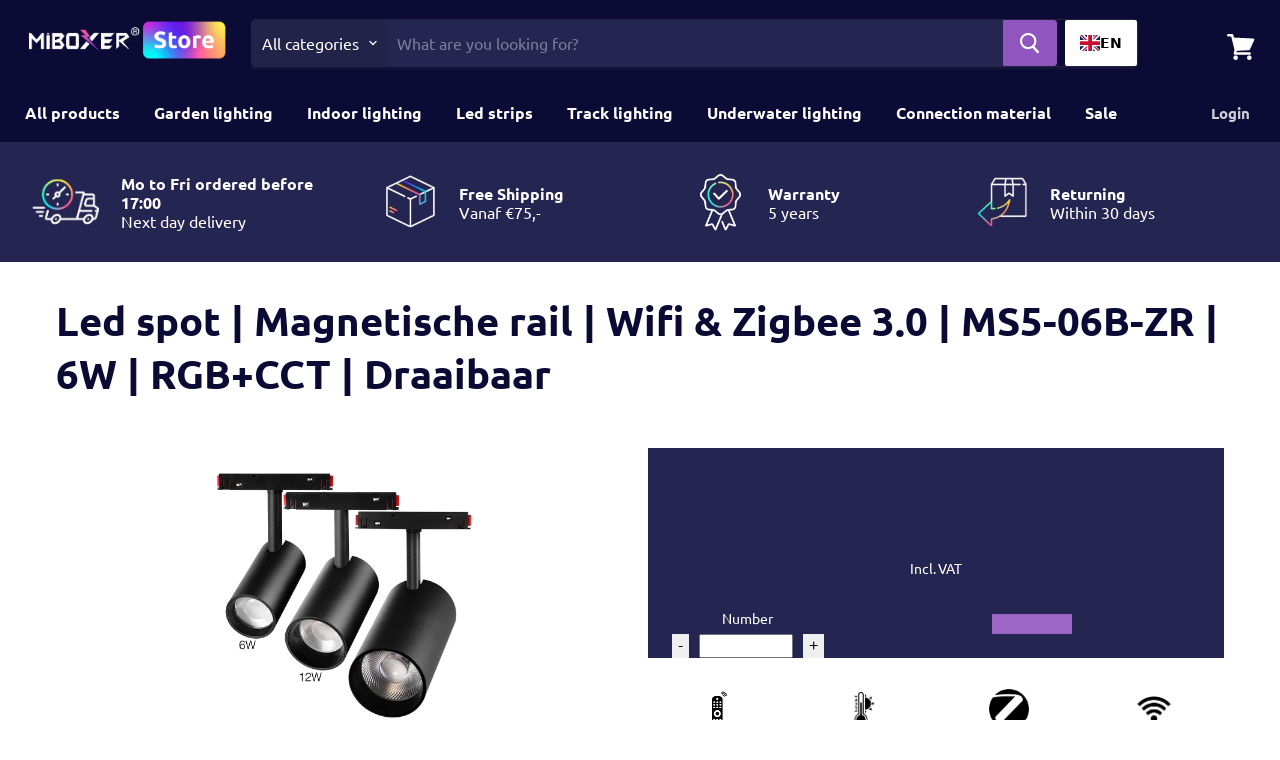

--- FILE ---
content_type: text/html; charset=utf-8
request_url: https://miboxerstore.nl/products/led-railspot-wifi-zigbee-3-0-ms5-06b-zr-rgb-cct
body_size: 31403
content:















<!doctype html>
  <html class="no-js no-touch" lang="nl">
<head>  
<meta charset="utf-8">
    <meta http-equiv="x-ua-compatible" content="IE=edge">
<!-- Google Tag Manager -->
<script>(function(w,d,s,l,i){w[l]=w[l]||[];w[l].push({'gtm.start':
new Date().getTime(),event:'gtm.js'});var f=d.getElementsByTagName(s)[0],
j=d.createElement(s),dl=l!='dataLayer'?'&l='+l:'';j.async=true;j.src=
'https://www.googletagmanager.com/gtm.js?id='+i+dl;f.parentNode.insertBefore(j,f);
})(window,document,'script','dataLayer','GTM-W4WBCXT');</script>
<!-- End Google Tag Manager -->

    <link rel="preconnect" href="https://cdn.shopify.com">
    <link rel="preconnect" href="https://fonts.shopifycdn.com">
    <link rel="preconnect" href="https://v.shopify.com">
    <link rel="preconnect" href="https://cdn.shopifycloud.com">
    
    <title>Led spot | Magnetische rail | Wifi &amp; Zigbee 3.0 | MS5-06B-ZR | 6W | RG — MiBoxerStore.nl</title>
    
    
      <meta name="description" content="Model No. MS5-06B-ZR Power 6W Input Voltage DC48V CRI &amp;gt;80 Color Temperature 2700K~6500K Luminous Flux  420LM Luminous Efficiency  72LM/W Beam Angle  30° Communication Protocol Zigbee 3.0 + 2.4GHz Control Distance Zigbee: 100m (open area)2.4G RF Remote: 30m IP Rate – Working Temperature -10~40°C Wireless Technology Z">
    
    
    
  <link rel="shortcut icon" href="//miboxerstore.nl/cdn/shop/files/favicon-miboxer_32x32.png?v=1614318964" type="image/png">


    
      <link rel="canonical" href="https://miboxerstore.nl/products/led-railspot-wifi-zigbee-3-0-ms5-06b-zr-rgb-cct" />
    

    <meta name="viewport" content="width=device-width">

    
    















<meta property="og:site_name" content="MiBoxerStore.nl">
<meta property="og:url" content="https://miboxerstore.nl/products/led-railspot-wifi-zigbee-3-0-ms5-06b-zr-rgb-cct">
<meta property="og:title" content="Led spot | Magnetische rail | Wifi &amp; Zigbee 3.0 | MS5-06B-ZR | 6W | RGB+CCT | Draaibaar">
<meta property="og:type" content="website">
<meta property="og:description" content="Model No. MS5-06B-ZR Power 6W Input Voltage DC48V CRI &amp;gt;80 Color Temperature 2700K~6500K Luminous Flux  420LM Luminous Efficiency  72LM/W Beam Angle  30° Communication Protocol Zigbee 3.0 + 2.4GHz Control Distance Zigbee: 100m (open area)2.4G RF Remote: 30m IP Rate – Working Temperature -10~40°C Wireless Technology Z">




    
    
    

    
    
    <meta
      property="og:image"
      content="https://miboxerstore.nl/cdn/shop/files/a1-107_afd761e1-cf03-4e0e-82cb-7fc917581559_1200x1200.jpg?v=1738187034"
    />
    <meta
      property="og:image:secure_url"
      content="https://miboxerstore.nl/cdn/shop/files/a1-107_afd761e1-cf03-4e0e-82cb-7fc917581559_1200x1200.jpg?v=1738187034"
    />
    <meta property="og:image:width" content="1200" />
    <meta property="og:image:height" content="1200" />
    
    
    <meta property="og:image:alt" content="Social media image" />
  
















<meta name="twitter:title" content="Led spot | Magnetische rail | Wifi &amp; Zigbee 3.0 | MS5-06B-ZR | 6W | RG">
<meta name="twitter:description" content="Model No. MS5-06B-ZR Power 6W Input Voltage DC48V CRI &amp;gt;80 Color Temperature 2700K~6500K Luminous Flux  420LM Luminous Efficiency  72LM/W Beam Angle  30° Communication Protocol Zigbee 3.0 + 2.4GHz Control Distance Zigbee: 100m (open area)2.4G RF Remote: 30m IP Rate – Working Temperature -10~40°C Wireless Technology Z">


    
    
    
      
      
      <meta name="twitter:card" content="summary">
    
    
    <meta
      property="twitter:image"
      content="https://miboxerstore.nl/cdn/shop/files/a1-107_afd761e1-cf03-4e0e-82cb-7fc917581559_1200x1200_crop_center.jpg?v=1738187034"
    />
    <meta property="twitter:image:width" content="1200" />
    <meta property="twitter:image:height" content="1200" />
    
    
    <meta property="twitter:image:alt" content="Social media image" />
  



    <link rel="preload" href="//miboxerstore.nl/cdn/fonts/ubuntu/ubuntu_n7.4a6a6a4bfdf210d52361d51ed5ba695d22312936.woff2" as="font" crossorigin="anonymous">
    <link rel="preload" as="style" href="//miboxerstore.nl/cdn/shop/t/10/assets/theme.css?v=154243552528510804341753814561">

    
  <script>window.performance && window.performance.mark && window.performance.mark('shopify.content_for_header.start');</script><meta name="google-site-verification" content="hoaNilWPHC1OqxmkN12H5paDqG_ib03lbNOpQCumAAA">
<meta name="google-site-verification" content="Xfbz8sO9Sh4WLKhI17AP1X5Wxb_XYax0gGQt3ijAFZE">
<meta id="shopify-digital-wallet" name="shopify-digital-wallet" content="/48854368412/digital_wallets/dialog">
<meta name="shopify-checkout-api-token" content="ca555a97072b9b0edd11b5774e2ccae2">
<meta id="in-context-paypal-metadata" data-shop-id="48854368412" data-venmo-supported="false" data-environment="production" data-locale="nl_NL" data-paypal-v4="true" data-currency="EUR">
<link rel="alternate" hreflang="x-default" href="https://miboxerstore.nl/products/led-railspot-wifi-zigbee-3-0-ms5-06b-zr-rgb-cct">
<link rel="alternate" hreflang="nl" href="https://miboxerstore.nl/products/led-railspot-wifi-zigbee-3-0-ms5-06b-zr-rgb-cct">
<link rel="alternate" hreflang="de-DE" href="https://miboxerstore.de/products/led-railspot-wifi-zigbee-3-0-ms5-06b-zr-rgb-cct">
<link rel="alternate" hreflang="nl-BE" href="https://miboxerstore.eu/products/led-railspot-wifi-zigbee-3-0-ms5-06b-zr-rgb-cct">
<link rel="alternate" hreflang="de-BE" href="https://miboxerstore.eu/de/products/led-railspot-wifi-zigbee-3-0-ms5-06b-zr-rgb-cct">
<link rel="alternate" hreflang="en-BE" href="https://miboxerstore.eu/en/products/led-railspot-wifi-zigbee-3-0-ms5-06b-zr-rgb-cct">
<link rel="alternate" hreflang="nl-FR" href="https://miboxerstore.eu/products/led-railspot-wifi-zigbee-3-0-ms5-06b-zr-rgb-cct">
<link rel="alternate" hreflang="de-FR" href="https://miboxerstore.eu/de/products/led-railspot-wifi-zigbee-3-0-ms5-06b-zr-rgb-cct">
<link rel="alternate" hreflang="en-FR" href="https://miboxerstore.eu/en/products/led-railspot-wifi-zigbee-3-0-ms5-06b-zr-rgb-cct">
<link rel="alternate" hreflang="nl-IT" href="https://miboxerstore.eu/products/led-railspot-wifi-zigbee-3-0-ms5-06b-zr-rgb-cct">
<link rel="alternate" hreflang="de-IT" href="https://miboxerstore.eu/de/products/led-railspot-wifi-zigbee-3-0-ms5-06b-zr-rgb-cct">
<link rel="alternate" hreflang="en-IT" href="https://miboxerstore.eu/en/products/led-railspot-wifi-zigbee-3-0-ms5-06b-zr-rgb-cct">
<link rel="alternate" hreflang="nl-AT" href="https://miboxerstore.eu/products/led-railspot-wifi-zigbee-3-0-ms5-06b-zr-rgb-cct">
<link rel="alternate" hreflang="de-AT" href="https://miboxerstore.eu/de/products/led-railspot-wifi-zigbee-3-0-ms5-06b-zr-rgb-cct">
<link rel="alternate" hreflang="en-AT" href="https://miboxerstore.eu/en/products/led-railspot-wifi-zigbee-3-0-ms5-06b-zr-rgb-cct">
<link rel="alternate" hreflang="nl-BG" href="https://miboxerstore.eu/products/led-railspot-wifi-zigbee-3-0-ms5-06b-zr-rgb-cct">
<link rel="alternate" hreflang="de-BG" href="https://miboxerstore.eu/de/products/led-railspot-wifi-zigbee-3-0-ms5-06b-zr-rgb-cct">
<link rel="alternate" hreflang="en-BG" href="https://miboxerstore.eu/en/products/led-railspot-wifi-zigbee-3-0-ms5-06b-zr-rgb-cct">
<link rel="alternate" hreflang="nl-CY" href="https://miboxerstore.eu/products/led-railspot-wifi-zigbee-3-0-ms5-06b-zr-rgb-cct">
<link rel="alternate" hreflang="de-CY" href="https://miboxerstore.eu/de/products/led-railspot-wifi-zigbee-3-0-ms5-06b-zr-rgb-cct">
<link rel="alternate" hreflang="en-CY" href="https://miboxerstore.eu/en/products/led-railspot-wifi-zigbee-3-0-ms5-06b-zr-rgb-cct">
<link rel="alternate" hreflang="nl-CZ" href="https://miboxerstore.eu/products/led-railspot-wifi-zigbee-3-0-ms5-06b-zr-rgb-cct">
<link rel="alternate" hreflang="de-CZ" href="https://miboxerstore.eu/de/products/led-railspot-wifi-zigbee-3-0-ms5-06b-zr-rgb-cct">
<link rel="alternate" hreflang="en-CZ" href="https://miboxerstore.eu/en/products/led-railspot-wifi-zigbee-3-0-ms5-06b-zr-rgb-cct">
<link rel="alternate" hreflang="nl-DK" href="https://miboxerstore.eu/products/led-railspot-wifi-zigbee-3-0-ms5-06b-zr-rgb-cct">
<link rel="alternate" hreflang="de-DK" href="https://miboxerstore.eu/de/products/led-railspot-wifi-zigbee-3-0-ms5-06b-zr-rgb-cct">
<link rel="alternate" hreflang="en-DK" href="https://miboxerstore.eu/en/products/led-railspot-wifi-zigbee-3-0-ms5-06b-zr-rgb-cct">
<link rel="alternate" hreflang="nl-EE" href="https://miboxerstore.eu/products/led-railspot-wifi-zigbee-3-0-ms5-06b-zr-rgb-cct">
<link rel="alternate" hreflang="de-EE" href="https://miboxerstore.eu/de/products/led-railspot-wifi-zigbee-3-0-ms5-06b-zr-rgb-cct">
<link rel="alternate" hreflang="en-EE" href="https://miboxerstore.eu/en/products/led-railspot-wifi-zigbee-3-0-ms5-06b-zr-rgb-cct">
<link rel="alternate" hreflang="nl-ES" href="https://miboxerstore.eu/products/led-railspot-wifi-zigbee-3-0-ms5-06b-zr-rgb-cct">
<link rel="alternate" hreflang="de-ES" href="https://miboxerstore.eu/de/products/led-railspot-wifi-zigbee-3-0-ms5-06b-zr-rgb-cct">
<link rel="alternate" hreflang="en-ES" href="https://miboxerstore.eu/en/products/led-railspot-wifi-zigbee-3-0-ms5-06b-zr-rgb-cct">
<link rel="alternate" hreflang="nl-FI" href="https://miboxerstore.eu/products/led-railspot-wifi-zigbee-3-0-ms5-06b-zr-rgb-cct">
<link rel="alternate" hreflang="de-FI" href="https://miboxerstore.eu/de/products/led-railspot-wifi-zigbee-3-0-ms5-06b-zr-rgb-cct">
<link rel="alternate" hreflang="en-FI" href="https://miboxerstore.eu/en/products/led-railspot-wifi-zigbee-3-0-ms5-06b-zr-rgb-cct">
<link rel="alternate" hreflang="nl-GB" href="https://miboxerstore.eu/products/led-railspot-wifi-zigbee-3-0-ms5-06b-zr-rgb-cct">
<link rel="alternate" hreflang="de-GB" href="https://miboxerstore.eu/de/products/led-railspot-wifi-zigbee-3-0-ms5-06b-zr-rgb-cct">
<link rel="alternate" hreflang="en-GB" href="https://miboxerstore.eu/en/products/led-railspot-wifi-zigbee-3-0-ms5-06b-zr-rgb-cct">
<link rel="alternate" hreflang="nl-GR" href="https://miboxerstore.eu/products/led-railspot-wifi-zigbee-3-0-ms5-06b-zr-rgb-cct">
<link rel="alternate" hreflang="de-GR" href="https://miboxerstore.eu/de/products/led-railspot-wifi-zigbee-3-0-ms5-06b-zr-rgb-cct">
<link rel="alternate" hreflang="en-GR" href="https://miboxerstore.eu/en/products/led-railspot-wifi-zigbee-3-0-ms5-06b-zr-rgb-cct">
<link rel="alternate" hreflang="nl-HR" href="https://miboxerstore.eu/products/led-railspot-wifi-zigbee-3-0-ms5-06b-zr-rgb-cct">
<link rel="alternate" hreflang="de-HR" href="https://miboxerstore.eu/de/products/led-railspot-wifi-zigbee-3-0-ms5-06b-zr-rgb-cct">
<link rel="alternate" hreflang="en-HR" href="https://miboxerstore.eu/en/products/led-railspot-wifi-zigbee-3-0-ms5-06b-zr-rgb-cct">
<link rel="alternate" hreflang="nl-HU" href="https://miboxerstore.eu/products/led-railspot-wifi-zigbee-3-0-ms5-06b-zr-rgb-cct">
<link rel="alternate" hreflang="de-HU" href="https://miboxerstore.eu/de/products/led-railspot-wifi-zigbee-3-0-ms5-06b-zr-rgb-cct">
<link rel="alternate" hreflang="en-HU" href="https://miboxerstore.eu/en/products/led-railspot-wifi-zigbee-3-0-ms5-06b-zr-rgb-cct">
<link rel="alternate" hreflang="nl-IE" href="https://miboxerstore.eu/products/led-railspot-wifi-zigbee-3-0-ms5-06b-zr-rgb-cct">
<link rel="alternate" hreflang="de-IE" href="https://miboxerstore.eu/de/products/led-railspot-wifi-zigbee-3-0-ms5-06b-zr-rgb-cct">
<link rel="alternate" hreflang="en-IE" href="https://miboxerstore.eu/en/products/led-railspot-wifi-zigbee-3-0-ms5-06b-zr-rgb-cct">
<link rel="alternate" hreflang="nl-LT" href="https://miboxerstore.eu/products/led-railspot-wifi-zigbee-3-0-ms5-06b-zr-rgb-cct">
<link rel="alternate" hreflang="de-LT" href="https://miboxerstore.eu/de/products/led-railspot-wifi-zigbee-3-0-ms5-06b-zr-rgb-cct">
<link rel="alternate" hreflang="en-LT" href="https://miboxerstore.eu/en/products/led-railspot-wifi-zigbee-3-0-ms5-06b-zr-rgb-cct">
<link rel="alternate" hreflang="nl-LU" href="https://miboxerstore.eu/products/led-railspot-wifi-zigbee-3-0-ms5-06b-zr-rgb-cct">
<link rel="alternate" hreflang="de-LU" href="https://miboxerstore.eu/de/products/led-railspot-wifi-zigbee-3-0-ms5-06b-zr-rgb-cct">
<link rel="alternate" hreflang="en-LU" href="https://miboxerstore.eu/en/products/led-railspot-wifi-zigbee-3-0-ms5-06b-zr-rgb-cct">
<link rel="alternate" hreflang="nl-LV" href="https://miboxerstore.eu/products/led-railspot-wifi-zigbee-3-0-ms5-06b-zr-rgb-cct">
<link rel="alternate" hreflang="de-LV" href="https://miboxerstore.eu/de/products/led-railspot-wifi-zigbee-3-0-ms5-06b-zr-rgb-cct">
<link rel="alternate" hreflang="en-LV" href="https://miboxerstore.eu/en/products/led-railspot-wifi-zigbee-3-0-ms5-06b-zr-rgb-cct">
<link rel="alternate" hreflang="nl-MT" href="https://miboxerstore.eu/products/led-railspot-wifi-zigbee-3-0-ms5-06b-zr-rgb-cct">
<link rel="alternate" hreflang="de-MT" href="https://miboxerstore.eu/de/products/led-railspot-wifi-zigbee-3-0-ms5-06b-zr-rgb-cct">
<link rel="alternate" hreflang="en-MT" href="https://miboxerstore.eu/en/products/led-railspot-wifi-zigbee-3-0-ms5-06b-zr-rgb-cct">
<link rel="alternate" hreflang="nl-PL" href="https://miboxerstore.eu/products/led-railspot-wifi-zigbee-3-0-ms5-06b-zr-rgb-cct">
<link rel="alternate" hreflang="de-PL" href="https://miboxerstore.eu/de/products/led-railspot-wifi-zigbee-3-0-ms5-06b-zr-rgb-cct">
<link rel="alternate" hreflang="en-PL" href="https://miboxerstore.eu/en/products/led-railspot-wifi-zigbee-3-0-ms5-06b-zr-rgb-cct">
<link rel="alternate" hreflang="nl-PT" href="https://miboxerstore.eu/products/led-railspot-wifi-zigbee-3-0-ms5-06b-zr-rgb-cct">
<link rel="alternate" hreflang="de-PT" href="https://miboxerstore.eu/de/products/led-railspot-wifi-zigbee-3-0-ms5-06b-zr-rgb-cct">
<link rel="alternate" hreflang="en-PT" href="https://miboxerstore.eu/en/products/led-railspot-wifi-zigbee-3-0-ms5-06b-zr-rgb-cct">
<link rel="alternate" hreflang="nl-RO" href="https://miboxerstore.eu/products/led-railspot-wifi-zigbee-3-0-ms5-06b-zr-rgb-cct">
<link rel="alternate" hreflang="de-RO" href="https://miboxerstore.eu/de/products/led-railspot-wifi-zigbee-3-0-ms5-06b-zr-rgb-cct">
<link rel="alternate" hreflang="en-RO" href="https://miboxerstore.eu/en/products/led-railspot-wifi-zigbee-3-0-ms5-06b-zr-rgb-cct">
<link rel="alternate" hreflang="nl-SE" href="https://miboxerstore.eu/products/led-railspot-wifi-zigbee-3-0-ms5-06b-zr-rgb-cct">
<link rel="alternate" hreflang="de-SE" href="https://miboxerstore.eu/de/products/led-railspot-wifi-zigbee-3-0-ms5-06b-zr-rgb-cct">
<link rel="alternate" hreflang="en-SE" href="https://miboxerstore.eu/en/products/led-railspot-wifi-zigbee-3-0-ms5-06b-zr-rgb-cct">
<link rel="alternate" hreflang="nl-SI" href="https://miboxerstore.eu/products/led-railspot-wifi-zigbee-3-0-ms5-06b-zr-rgb-cct">
<link rel="alternate" hreflang="de-SI" href="https://miboxerstore.eu/de/products/led-railspot-wifi-zigbee-3-0-ms5-06b-zr-rgb-cct">
<link rel="alternate" hreflang="en-SI" href="https://miboxerstore.eu/en/products/led-railspot-wifi-zigbee-3-0-ms5-06b-zr-rgb-cct">
<link rel="alternate" hreflang="nl-SK" href="https://miboxerstore.eu/products/led-railspot-wifi-zigbee-3-0-ms5-06b-zr-rgb-cct">
<link rel="alternate" hreflang="de-SK" href="https://miboxerstore.eu/de/products/led-railspot-wifi-zigbee-3-0-ms5-06b-zr-rgb-cct">
<link rel="alternate" hreflang="en-SK" href="https://miboxerstore.eu/en/products/led-railspot-wifi-zigbee-3-0-ms5-06b-zr-rgb-cct">
<link rel="alternate" type="application/json+oembed" href="https://miboxerstore.nl/products/led-railspot-wifi-zigbee-3-0-ms5-06b-zr-rgb-cct.oembed">
<script async="async" src="/checkouts/internal/preloads.js?locale=nl-NL"></script>
<link rel="preconnect" href="https://shop.app" crossorigin="anonymous">
<script async="async" src="https://shop.app/checkouts/internal/preloads.js?locale=nl-NL&shop_id=48854368412" crossorigin="anonymous"></script>
<script id="shopify-features" type="application/json">{"accessToken":"ca555a97072b9b0edd11b5774e2ccae2","betas":["rich-media-storefront-analytics"],"domain":"miboxerstore.nl","predictiveSearch":true,"shopId":48854368412,"locale":"nl"}</script>
<script>var Shopify = Shopify || {};
Shopify.shop = "outdoor-smart-light.myshopify.com";
Shopify.locale = "nl";
Shopify.currency = {"active":"EUR","rate":"1.0"};
Shopify.country = "NL";
Shopify.theme = {"name":"Empire (live 11-9-2024)","id":147208962385,"schema_name":"Empire","schema_version":"5.7.1","theme_store_id":null,"role":"main"};
Shopify.theme.handle = "null";
Shopify.theme.style = {"id":null,"handle":null};
Shopify.cdnHost = "miboxerstore.nl/cdn";
Shopify.routes = Shopify.routes || {};
Shopify.routes.root = "/";</script>
<script type="module">!function(o){(o.Shopify=o.Shopify||{}).modules=!0}(window);</script>
<script>!function(o){function n(){var o=[];function n(){o.push(Array.prototype.slice.apply(arguments))}return n.q=o,n}var t=o.Shopify=o.Shopify||{};t.loadFeatures=n(),t.autoloadFeatures=n()}(window);</script>
<script>
  window.ShopifyPay = window.ShopifyPay || {};
  window.ShopifyPay.apiHost = "shop.app\/pay";
  window.ShopifyPay.redirectState = null;
</script>
<script id="shop-js-analytics" type="application/json">{"pageType":"product"}</script>
<script defer="defer" async type="module" src="//miboxerstore.nl/cdn/shopifycloud/shop-js/modules/v2/client.init-shop-cart-sync_BHF27ruw.nl.esm.js"></script>
<script defer="defer" async type="module" src="//miboxerstore.nl/cdn/shopifycloud/shop-js/modules/v2/chunk.common_Dwaf6e9K.esm.js"></script>
<script type="module">
  await import("//miboxerstore.nl/cdn/shopifycloud/shop-js/modules/v2/client.init-shop-cart-sync_BHF27ruw.nl.esm.js");
await import("//miboxerstore.nl/cdn/shopifycloud/shop-js/modules/v2/chunk.common_Dwaf6e9K.esm.js");

  window.Shopify.SignInWithShop?.initShopCartSync?.({"fedCMEnabled":true,"windoidEnabled":true});

</script>
<script>
  window.Shopify = window.Shopify || {};
  if (!window.Shopify.featureAssets) window.Shopify.featureAssets = {};
  window.Shopify.featureAssets['shop-js'] = {"shop-cart-sync":["modules/v2/client.shop-cart-sync_CzejhlBD.nl.esm.js","modules/v2/chunk.common_Dwaf6e9K.esm.js"],"init-fed-cm":["modules/v2/client.init-fed-cm_C5dJsxJP.nl.esm.js","modules/v2/chunk.common_Dwaf6e9K.esm.js"],"shop-button":["modules/v2/client.shop-button_BIUGoX0f.nl.esm.js","modules/v2/chunk.common_Dwaf6e9K.esm.js"],"shop-cash-offers":["modules/v2/client.shop-cash-offers_CAxWVAMP.nl.esm.js","modules/v2/chunk.common_Dwaf6e9K.esm.js","modules/v2/chunk.modal_DPs9tt6r.esm.js"],"init-windoid":["modules/v2/client.init-windoid_D42eFYuP.nl.esm.js","modules/v2/chunk.common_Dwaf6e9K.esm.js"],"shop-toast-manager":["modules/v2/client.shop-toast-manager_CHrVQ4LF.nl.esm.js","modules/v2/chunk.common_Dwaf6e9K.esm.js"],"init-shop-email-lookup-coordinator":["modules/v2/client.init-shop-email-lookup-coordinator_BJ7DGpMB.nl.esm.js","modules/v2/chunk.common_Dwaf6e9K.esm.js"],"init-shop-cart-sync":["modules/v2/client.init-shop-cart-sync_BHF27ruw.nl.esm.js","modules/v2/chunk.common_Dwaf6e9K.esm.js"],"avatar":["modules/v2/client.avatar_BTnouDA3.nl.esm.js"],"pay-button":["modules/v2/client.pay-button_Bt0UM1g1.nl.esm.js","modules/v2/chunk.common_Dwaf6e9K.esm.js"],"init-customer-accounts":["modules/v2/client.init-customer-accounts_CPXMEhMZ.nl.esm.js","modules/v2/client.shop-login-button_BJd_2wNZ.nl.esm.js","modules/v2/chunk.common_Dwaf6e9K.esm.js","modules/v2/chunk.modal_DPs9tt6r.esm.js"],"init-shop-for-new-customer-accounts":["modules/v2/client.init-shop-for-new-customer-accounts_DzP6QY8i.nl.esm.js","modules/v2/client.shop-login-button_BJd_2wNZ.nl.esm.js","modules/v2/chunk.common_Dwaf6e9K.esm.js","modules/v2/chunk.modal_DPs9tt6r.esm.js"],"shop-login-button":["modules/v2/client.shop-login-button_BJd_2wNZ.nl.esm.js","modules/v2/chunk.common_Dwaf6e9K.esm.js","modules/v2/chunk.modal_DPs9tt6r.esm.js"],"init-customer-accounts-sign-up":["modules/v2/client.init-customer-accounts-sign-up_BIO3KTje.nl.esm.js","modules/v2/client.shop-login-button_BJd_2wNZ.nl.esm.js","modules/v2/chunk.common_Dwaf6e9K.esm.js","modules/v2/chunk.modal_DPs9tt6r.esm.js"],"shop-follow-button":["modules/v2/client.shop-follow-button_DdMksvBl.nl.esm.js","modules/v2/chunk.common_Dwaf6e9K.esm.js","modules/v2/chunk.modal_DPs9tt6r.esm.js"],"checkout-modal":["modules/v2/client.checkout-modal_Bfq0xZOZ.nl.esm.js","modules/v2/chunk.common_Dwaf6e9K.esm.js","modules/v2/chunk.modal_DPs9tt6r.esm.js"],"lead-capture":["modules/v2/client.lead-capture_BoSreVYi.nl.esm.js","modules/v2/chunk.common_Dwaf6e9K.esm.js","modules/v2/chunk.modal_DPs9tt6r.esm.js"],"shop-login":["modules/v2/client.shop-login_EGDq7Zjt.nl.esm.js","modules/v2/chunk.common_Dwaf6e9K.esm.js","modules/v2/chunk.modal_DPs9tt6r.esm.js"],"payment-terms":["modules/v2/client.payment-terms_00o-2tv1.nl.esm.js","modules/v2/chunk.common_Dwaf6e9K.esm.js","modules/v2/chunk.modal_DPs9tt6r.esm.js"]};
</script>
<script>(function() {
  var isLoaded = false;
  function asyncLoad() {
    if (isLoaded) return;
    isLoaded = true;
    var urls = ["https:\/\/www.webwinkelkeur.nl\/apps\/shopify\/script.php?shop=outdoor-smart-light.myshopify.com","https:\/\/cdn.weglot.com\/weglot_script_tag.js?shop=outdoor-smart-light.myshopify.com","https:\/\/na.shgcdn3.com\/pixel-collector.js?shop=outdoor-smart-light.myshopify.com"];
    for (var i = 0; i < urls.length; i++) {
      var s = document.createElement('script');
      s.type = 'text/javascript';
      s.async = true;
      s.src = urls[i];
      var x = document.getElementsByTagName('script')[0];
      x.parentNode.insertBefore(s, x);
    }
  };
  if(window.attachEvent) {
    window.attachEvent('onload', asyncLoad);
  } else {
    window.addEventListener('load', asyncLoad, false);
  }
})();</script>
<script id="__st">var __st={"a":48854368412,"offset":3600,"reqid":"4dd023dc-4e93-47cb-af04-1cbd217a1798-1768839854","pageurl":"miboxerstore.nl\/products\/led-railspot-wifi-zigbee-3-0-ms5-06b-zr-rgb-cct","u":"9bed5cf2d6e3","p":"product","rtyp":"product","rid":8736263733585};</script>
<script>window.ShopifyPaypalV4VisibilityTracking = true;</script>
<script id="captcha-bootstrap">!function(){'use strict';const t='contact',e='account',n='new_comment',o=[[t,t],['blogs',n],['comments',n],[t,'customer']],c=[[e,'customer_login'],[e,'guest_login'],[e,'recover_customer_password'],[e,'create_customer']],r=t=>t.map((([t,e])=>`form[action*='/${t}']:not([data-nocaptcha='true']) input[name='form_type'][value='${e}']`)).join(','),a=t=>()=>t?[...document.querySelectorAll(t)].map((t=>t.form)):[];function s(){const t=[...o],e=r(t);return a(e)}const i='password',u='form_key',d=['recaptcha-v3-token','g-recaptcha-response','h-captcha-response',i],f=()=>{try{return window.sessionStorage}catch{return}},m='__shopify_v',_=t=>t.elements[u];function p(t,e,n=!1){try{const o=window.sessionStorage,c=JSON.parse(o.getItem(e)),{data:r}=function(t){const{data:e,action:n}=t;return t[m]||n?{data:e,action:n}:{data:t,action:n}}(c);for(const[e,n]of Object.entries(r))t.elements[e]&&(t.elements[e].value=n);n&&o.removeItem(e)}catch(o){console.error('form repopulation failed',{error:o})}}const l='form_type',E='cptcha';function T(t){t.dataset[E]=!0}const w=window,h=w.document,L='Shopify',v='ce_forms',y='captcha';let A=!1;((t,e)=>{const n=(g='f06e6c50-85a8-45c8-87d0-21a2b65856fe',I='https://cdn.shopify.com/shopifycloud/storefront-forms-hcaptcha/ce_storefront_forms_captcha_hcaptcha.v1.5.2.iife.js',D={infoText:'Beschermd door hCaptcha',privacyText:'Privacy',termsText:'Voorwaarden'},(t,e,n)=>{const o=w[L][v],c=o.bindForm;if(c)return c(t,g,e,D).then(n);var r;o.q.push([[t,g,e,D],n]),r=I,A||(h.body.append(Object.assign(h.createElement('script'),{id:'captcha-provider',async:!0,src:r})),A=!0)});var g,I,D;w[L]=w[L]||{},w[L][v]=w[L][v]||{},w[L][v].q=[],w[L][y]=w[L][y]||{},w[L][y].protect=function(t,e){n(t,void 0,e),T(t)},Object.freeze(w[L][y]),function(t,e,n,w,h,L){const[v,y,A,g]=function(t,e,n){const i=e?o:[],u=t?c:[],d=[...i,...u],f=r(d),m=r(i),_=r(d.filter((([t,e])=>n.includes(e))));return[a(f),a(m),a(_),s()]}(w,h,L),I=t=>{const e=t.target;return e instanceof HTMLFormElement?e:e&&e.form},D=t=>v().includes(t);t.addEventListener('submit',(t=>{const e=I(t);if(!e)return;const n=D(e)&&!e.dataset.hcaptchaBound&&!e.dataset.recaptchaBound,o=_(e),c=g().includes(e)&&(!o||!o.value);(n||c)&&t.preventDefault(),c&&!n&&(function(t){try{if(!f())return;!function(t){const e=f();if(!e)return;const n=_(t);if(!n)return;const o=n.value;o&&e.removeItem(o)}(t);const e=Array.from(Array(32),(()=>Math.random().toString(36)[2])).join('');!function(t,e){_(t)||t.append(Object.assign(document.createElement('input'),{type:'hidden',name:u})),t.elements[u].value=e}(t,e),function(t,e){const n=f();if(!n)return;const o=[...t.querySelectorAll(`input[type='${i}']`)].map((({name:t})=>t)),c=[...d,...o],r={};for(const[a,s]of new FormData(t).entries())c.includes(a)||(r[a]=s);n.setItem(e,JSON.stringify({[m]:1,action:t.action,data:r}))}(t,e)}catch(e){console.error('failed to persist form',e)}}(e),e.submit())}));const S=(t,e)=>{t&&!t.dataset[E]&&(n(t,e.some((e=>e===t))),T(t))};for(const o of['focusin','change'])t.addEventListener(o,(t=>{const e=I(t);D(e)&&S(e,y())}));const B=e.get('form_key'),M=e.get(l),P=B&&M;t.addEventListener('DOMContentLoaded',(()=>{const t=y();if(P)for(const e of t)e.elements[l].value===M&&p(e,B);[...new Set([...A(),...v().filter((t=>'true'===t.dataset.shopifyCaptcha))])].forEach((e=>S(e,t)))}))}(h,new URLSearchParams(w.location.search),n,t,e,['guest_login'])})(!0,!0)}();</script>
<script integrity="sha256-4kQ18oKyAcykRKYeNunJcIwy7WH5gtpwJnB7kiuLZ1E=" data-source-attribution="shopify.loadfeatures" defer="defer" src="//miboxerstore.nl/cdn/shopifycloud/storefront/assets/storefront/load_feature-a0a9edcb.js" crossorigin="anonymous"></script>
<script crossorigin="anonymous" defer="defer" src="//miboxerstore.nl/cdn/shopifycloud/storefront/assets/shopify_pay/storefront-65b4c6d7.js?v=20250812"></script>
<script data-source-attribution="shopify.dynamic_checkout.dynamic.init">var Shopify=Shopify||{};Shopify.PaymentButton=Shopify.PaymentButton||{isStorefrontPortableWallets:!0,init:function(){window.Shopify.PaymentButton.init=function(){};var t=document.createElement("script");t.src="https://miboxerstore.nl/cdn/shopifycloud/portable-wallets/latest/portable-wallets.nl.js",t.type="module",document.head.appendChild(t)}};
</script>
<script data-source-attribution="shopify.dynamic_checkout.buyer_consent">
  function portableWalletsHideBuyerConsent(e){var t=document.getElementById("shopify-buyer-consent"),n=document.getElementById("shopify-subscription-policy-button");t&&n&&(t.classList.add("hidden"),t.setAttribute("aria-hidden","true"),n.removeEventListener("click",e))}function portableWalletsShowBuyerConsent(e){var t=document.getElementById("shopify-buyer-consent"),n=document.getElementById("shopify-subscription-policy-button");t&&n&&(t.classList.remove("hidden"),t.removeAttribute("aria-hidden"),n.addEventListener("click",e))}window.Shopify?.PaymentButton&&(window.Shopify.PaymentButton.hideBuyerConsent=portableWalletsHideBuyerConsent,window.Shopify.PaymentButton.showBuyerConsent=portableWalletsShowBuyerConsent);
</script>
<script data-source-attribution="shopify.dynamic_checkout.cart.bootstrap">document.addEventListener("DOMContentLoaded",(function(){function t(){return document.querySelector("shopify-accelerated-checkout-cart, shopify-accelerated-checkout")}if(t())Shopify.PaymentButton.init();else{new MutationObserver((function(e,n){t()&&(Shopify.PaymentButton.init(),n.disconnect())})).observe(document.body,{childList:!0,subtree:!0})}}));
</script>
<script id='scb4127' type='text/javascript' async='' src='https://miboxerstore.nl/cdn/shopifycloud/privacy-banner/storefront-banner.js'></script><link id="shopify-accelerated-checkout-styles" rel="stylesheet" media="screen" href="https://miboxerstore.nl/cdn/shopifycloud/portable-wallets/latest/accelerated-checkout-backwards-compat.css" crossorigin="anonymous">
<style id="shopify-accelerated-checkout-cart">
        #shopify-buyer-consent {
  margin-top: 1em;
  display: inline-block;
  width: 100%;
}

#shopify-buyer-consent.hidden {
  display: none;
}

#shopify-subscription-policy-button {
  background: none;
  border: none;
  padding: 0;
  text-decoration: underline;
  font-size: inherit;
  cursor: pointer;
}

#shopify-subscription-policy-button::before {
  box-shadow: none;
}

      </style>

<script>window.performance && window.performance.mark && window.performance.mark('shopify.content_for_header.end');</script>
  



  <script type="text/javascript">
    window.__shgProducts = window.__shgProducts || {};
    
      
      
        window.__shgProducts["inbouw-rail-20-style-2m-wifi-zigbee-3-0-am-mr-20p15c"] = {"id":8736204882257,"title":"Magnetische inbouw rail - 20 Style | 2m | Wifi \u0026 Zigbee 3.0 | AM-MR-20P15C","handle":"inbouw-rail-20-style-2m-wifi-zigbee-3-0-am-mr-20p15c","description":"\u003cp\u003e\u003cstrong\u003eSpecificaties:\u003c\/strong\u003e\u003c\/p\u003e\n\u003ctable style=\"font-size: 0.875rem; width: 100.098832%;\" data-end=\"809\" data-start=\"60\"\u003e\n\u003ctbody data-end=\"809\" data-start=\"224\"\u003e\n\u003ctr data-end=\"318\" data-start=\"224\"\u003e\n\u003ctd style=\"width: 42.973707%;\"\u003e\u003cstrong data-end=\"241\" data-start=\"226\"\u003eProductnaam\u003c\/strong\u003e\u003c\/td\u003e\n\u003ctd style=\"width: 56.025716%;\"\u003eMagnetische inbouw rail - 20 Style | 2m | Wifi \u0026amp; Zigbee 3.0\u003c\/td\u003e\n\u003c\/tr\u003e\n\u003ctr data-end=\"400\" data-start=\"319\"\u003e\n\u003ctd style=\"width: 42.973707%;\"\u003e\u003cstrong data-end=\"333\" data-start=\"321\"\u003eModelnr.\u003c\/strong\u003e\u003c\/td\u003e\n\u003ctd style=\"width: 56.025716%;\"\u003eAM-MR-20P15C\u003c\/td\u003e\n\u003c\/tr\u003e\n\u003ctr data-end=\"482\" data-start=\"401\"\u003e\n\u003ctd style=\"width: 42.973707%;\"\u003e\u003cstrong data-end=\"423\" data-start=\"403\"\u003eEngroove breedte\u003c\/strong\u003e\u003c\/td\u003e\n\u003ctd style=\"width: 56.025716%;\"\u003e31.5–52 mm\u003c\/td\u003e\n\u003c\/tr\u003e\n\u003ctr data-end=\"564\" data-start=\"483\"\u003e\n\u003ctd style=\"width: 42.973707%;\"\u003e\u003cstrong data-end=\"504\" data-start=\"485\"\u003eEngroove diepte\u003c\/strong\u003e\u003c\/td\u003e\n\u003ctd style=\"width: 56.025716%;\"\u003e\u0026gt;43.2 mm\u003c\/td\u003e\n\u003c\/tr\u003e\n\u003ctr data-end=\"646\" data-start=\"565\"\u003e\n\u003ctd style=\"width: 42.973707%;\"\u003e\u003cstrong data-end=\"577\" data-start=\"567\"\u003eLengte\u003c\/strong\u003e\u003c\/td\u003e\n\u003ctd style=\"width: 56.025716%;\"\u003e2 m\u003c\/td\u003e\n\u003c\/tr\u003e\n\u003ctr data-end=\"728\" data-start=\"647\"\u003e\n\u003ctd style=\"width: 42.973707%;\"\u003e\u003cstrong data-end=\"662\" data-start=\"649\"\u003eMateriaal\u003c\/strong\u003e\u003c\/td\u003e\n\u003ctd style=\"width: 56.025716%;\"\u003eAluminium\u003c\/td\u003e\n\u003c\/tr\u003e\n\u003c\/tbody\u003e\n\u003c\/table\u003e","published_at":"2023-09-25T10:16:27+02:00","created_at":"2023-09-07T13:36:27+02:00","vendor":"MiBoxerStore.nl","type":"Magnetische rails","tags":["_RAIL_Wifi","_RAIL_Wifi_Rail","_RAIL_Zigbee","_RAIL_Zigbee_Rail","Serie_Inbouw","Type_Rails"],"price":7995,"price_min":7995,"price_max":7995,"available":true,"price_varies":false,"compare_at_price":null,"compare_at_price_min":0,"compare_at_price_max":0,"compare_at_price_varies":false,"variants":[{"id":47172590338385,"title":"Default Title","option1":"Default Title","option2":null,"option3":null,"sku":"AM-MR-20P15C","requires_shipping":true,"taxable":true,"featured_image":null,"available":true,"name":"Magnetische inbouw rail - 20 Style | 2m | Wifi \u0026 Zigbee 3.0 | AM-MR-20P15C","public_title":null,"options":["Default Title"],"price":7995,"weight":1850,"compare_at_price":null,"inventory_management":"shopify","barcode":"AMMR20P15C","requires_selling_plan":false,"selling_plan_allocations":[]}],"images":["\/\/miboxerstore.nl\/cdn\/shop\/files\/AM-MR-20P15B_2dbcad78-1f89-46a4-879e-62ad8d032e6e.jpg?v=1694091031","\/\/miboxerstore.nl\/cdn\/shop\/files\/AM-MR-20P15B2_c4158e91-94ec-4a91-8563-78e69890666d.jpg?v=1694091031","\/\/miboxerstore.nl\/cdn\/shop\/files\/AM-MR-20P15B3_6b1362a1-a774-4149-9899-c740689eb71c.jpg?v=1694091031"],"featured_image":"\/\/miboxerstore.nl\/cdn\/shop\/files\/AM-MR-20P15B_2dbcad78-1f89-46a4-879e-62ad8d032e6e.jpg?v=1694091031","options":["Title"],"media":[{"alt":null,"id":46122992992593,"position":1,"preview_image":{"aspect_ratio":1.0,"height":1000,"width":1000,"src":"\/\/miboxerstore.nl\/cdn\/shop\/files\/AM-MR-20P15B_2dbcad78-1f89-46a4-879e-62ad8d032e6e.jpg?v=1694091031"},"aspect_ratio":1.0,"height":1000,"media_type":"image","src":"\/\/miboxerstore.nl\/cdn\/shop\/files\/AM-MR-20P15B_2dbcad78-1f89-46a4-879e-62ad8d032e6e.jpg?v=1694091031","width":1000},{"alt":null,"id":46122993025361,"position":2,"preview_image":{"aspect_ratio":1.0,"height":1000,"width":1000,"src":"\/\/miboxerstore.nl\/cdn\/shop\/files\/AM-MR-20P15B2_c4158e91-94ec-4a91-8563-78e69890666d.jpg?v=1694091031"},"aspect_ratio":1.0,"height":1000,"media_type":"image","src":"\/\/miboxerstore.nl\/cdn\/shop\/files\/AM-MR-20P15B2_c4158e91-94ec-4a91-8563-78e69890666d.jpg?v=1694091031","width":1000},{"alt":null,"id":46122993058129,"position":3,"preview_image":{"aspect_ratio":1.0,"height":1000,"width":1000,"src":"\/\/miboxerstore.nl\/cdn\/shop\/files\/AM-MR-20P15B3_6b1362a1-a774-4149-9899-c740689eb71c.jpg?v=1694091031"},"aspect_ratio":1.0,"height":1000,"media_type":"image","src":"\/\/miboxerstore.nl\/cdn\/shop\/files\/AM-MR-20P15B3_6b1362a1-a774-4149-9899-c740689eb71c.jpg?v=1694091031","width":1000}],"requires_selling_plan":false,"selling_plan_groups":[],"content":"\u003cp\u003e\u003cstrong\u003eSpecificaties:\u003c\/strong\u003e\u003c\/p\u003e\n\u003ctable style=\"font-size: 0.875rem; width: 100.098832%;\" data-end=\"809\" data-start=\"60\"\u003e\n\u003ctbody data-end=\"809\" data-start=\"224\"\u003e\n\u003ctr data-end=\"318\" data-start=\"224\"\u003e\n\u003ctd style=\"width: 42.973707%;\"\u003e\u003cstrong data-end=\"241\" data-start=\"226\"\u003eProductnaam\u003c\/strong\u003e\u003c\/td\u003e\n\u003ctd style=\"width: 56.025716%;\"\u003eMagnetische inbouw rail - 20 Style | 2m | Wifi \u0026amp; Zigbee 3.0\u003c\/td\u003e\n\u003c\/tr\u003e\n\u003ctr data-end=\"400\" data-start=\"319\"\u003e\n\u003ctd style=\"width: 42.973707%;\"\u003e\u003cstrong data-end=\"333\" data-start=\"321\"\u003eModelnr.\u003c\/strong\u003e\u003c\/td\u003e\n\u003ctd style=\"width: 56.025716%;\"\u003eAM-MR-20P15C\u003c\/td\u003e\n\u003c\/tr\u003e\n\u003ctr data-end=\"482\" data-start=\"401\"\u003e\n\u003ctd style=\"width: 42.973707%;\"\u003e\u003cstrong data-end=\"423\" data-start=\"403\"\u003eEngroove breedte\u003c\/strong\u003e\u003c\/td\u003e\n\u003ctd style=\"width: 56.025716%;\"\u003e31.5–52 mm\u003c\/td\u003e\n\u003c\/tr\u003e\n\u003ctr data-end=\"564\" data-start=\"483\"\u003e\n\u003ctd style=\"width: 42.973707%;\"\u003e\u003cstrong data-end=\"504\" data-start=\"485\"\u003eEngroove diepte\u003c\/strong\u003e\u003c\/td\u003e\n\u003ctd style=\"width: 56.025716%;\"\u003e\u0026gt;43.2 mm\u003c\/td\u003e\n\u003c\/tr\u003e\n\u003ctr data-end=\"646\" data-start=\"565\"\u003e\n\u003ctd style=\"width: 42.973707%;\"\u003e\u003cstrong data-end=\"577\" data-start=\"567\"\u003eLengte\u003c\/strong\u003e\u003c\/td\u003e\n\u003ctd style=\"width: 56.025716%;\"\u003e2 m\u003c\/td\u003e\n\u003c\/tr\u003e\n\u003ctr data-end=\"728\" data-start=\"647\"\u003e\n\u003ctd style=\"width: 42.973707%;\"\u003e\u003cstrong data-end=\"662\" data-start=\"649\"\u003eMateriaal\u003c\/strong\u003e\u003c\/td\u003e\n\u003ctd style=\"width: 56.025716%;\"\u003eAluminium\u003c\/td\u003e\n\u003c\/tr\u003e\n\u003c\/tbody\u003e\n\u003c\/table\u003e"};
      
    
      
      
        window.__shgProducts["opbouw-rail-20-style-2m-wifi-zigbee-3-0-am-mr-20s15c"] = {"id":8736210944337,"title":"Magnetische opbouw rail - 20 Style | 2m | Wifi \u0026 Zigbee 3.0 | AM-MR-20S15C","handle":"opbouw-rail-20-style-2m-wifi-zigbee-3-0-am-mr-20s15c","description":"\u003cp\u003e\u003cstrong\u003eSpecificaties:\u003c\/strong\u003e\u003c\/p\u003e\n\u003ctable data-start=\"60\" data-end=\"809\" style=\"font-size: 0.875rem; width: 100.098832%; height: 131.764697px;\"\u003e\n\u003ctbody data-start=\"224\" data-end=\"809\"\u003e\n\u003ctr data-start=\"224\" data-end=\"318\" style=\"height: 37.647057px;\"\u003e\n\u003ctd style=\"width: 42.973707%; height: 37.647057px;\"\u003e\u003cstrong data-start=\"226\" data-end=\"241\"\u003eProductnaam\u003c\/strong\u003e\u003c\/td\u003e\n\u003ctd style=\"width: 56.025716%; height: 37.647057px;\"\u003eMagnetische opbouw rail - 20 Style | 2m | Wifi \u0026amp; Zigbee 3.0\u003c\/td\u003e\n\u003c\/tr\u003e\n\u003ctr data-start=\"319\" data-end=\"400\" style=\"height: 18.823528px;\"\u003e\n\u003ctd style=\"width: 42.973707%; height: 18.823528px;\"\u003e\u003cstrong data-start=\"321\" data-end=\"333\"\u003eModelnr.\u003c\/strong\u003e\u003c\/td\u003e\n\u003ctd style=\"width: 56.025716%; height: 18.823528px;\"\u003eAM-MR-20S15C\u003c\/td\u003e\n\u003c\/tr\u003e\n\u003ctr data-start=\"565\" data-end=\"646\" style=\"height: 18.823528px;\"\u003e\n\u003ctd style=\"width: 42.973707%; height: 18.823528px;\"\u003e\u003cstrong data-start=\"567\" data-end=\"577\"\u003eLengte\u003c\/strong\u003e\u003c\/td\u003e\n\u003ctd style=\"width: 56.025716%; height: 18.823528px;\"\u003e2 m\u003c\/td\u003e\n\u003c\/tr\u003e\n\u003ctr data-start=\"647\" data-end=\"728\" style=\"height: 18.823528px;\"\u003e\n\u003ctd style=\"width: 42.973707%; height: 18.823528px;\"\u003e\u003cstrong data-start=\"649\" data-end=\"662\"\u003eMateriaal\u003c\/strong\u003e\u003c\/td\u003e\n\u003ctd style=\"width: 56.025716%; height: 18.823528px;\"\u003eAluminium\u003c\/td\u003e\n\u003c\/tr\u003e\n\u003c\/tbody\u003e\n\u003c\/table\u003e","published_at":"2023-09-25T10:21:03+02:00","created_at":"2023-09-07T13:44:05+02:00","vendor":"MiBoxerStore.nl","type":"Magnetische rails","tags":["_RAIL_Wifi","_RAIL_Wifi_Rail","_RAIL_Zigbee","_RAIL_Zigbee_Rail","Serie_Opbouw","Type_Rails"],"price":7495,"price_min":7495,"price_max":7495,"available":true,"price_varies":false,"compare_at_price":null,"compare_at_price_min":0,"compare_at_price_max":0,"compare_at_price_varies":false,"variants":[{"id":47172613734737,"title":"Default Title","option1":"Default Title","option2":null,"option3":null,"sku":"AM-MR-20S15C","requires_shipping":true,"taxable":true,"featured_image":null,"available":true,"name":"Magnetische opbouw rail - 20 Style | 2m | Wifi \u0026 Zigbee 3.0 | AM-MR-20S15C","public_title":null,"options":["Default Title"],"price":7495,"weight":1800,"compare_at_price":null,"inventory_management":"shopify","barcode":"AMMR20S15C","requires_selling_plan":false,"selling_plan_allocations":[]}],"images":["\/\/miboxerstore.nl\/cdn\/shop\/files\/AM-MR-20S15B_6ba2271f-bc06-416c-bc2d-15c8e3fec5a4.jpg?v=1694091139","\/\/miboxerstore.nl\/cdn\/shop\/files\/AM-MR-20S15B-Z_dd842370-df5b-4791-8571-986ae7566d60.jpg?v=1694091140"],"featured_image":"\/\/miboxerstore.nl\/cdn\/shop\/files\/AM-MR-20S15B_6ba2271f-bc06-416c-bc2d-15c8e3fec5a4.jpg?v=1694091139","options":["Title"],"media":[{"alt":null,"id":46123034935633,"position":1,"preview_image":{"aspect_ratio":1.0,"height":1000,"width":1000,"src":"\/\/miboxerstore.nl\/cdn\/shop\/files\/AM-MR-20S15B_6ba2271f-bc06-416c-bc2d-15c8e3fec5a4.jpg?v=1694091139"},"aspect_ratio":1.0,"height":1000,"media_type":"image","src":"\/\/miboxerstore.nl\/cdn\/shop\/files\/AM-MR-20S15B_6ba2271f-bc06-416c-bc2d-15c8e3fec5a4.jpg?v=1694091139","width":1000},{"alt":null,"id":46123035066705,"position":2,"preview_image":{"aspect_ratio":1.0,"height":1000,"width":1000,"src":"\/\/miboxerstore.nl\/cdn\/shop\/files\/AM-MR-20S15B-Z_dd842370-df5b-4791-8571-986ae7566d60.jpg?v=1694091140"},"aspect_ratio":1.0,"height":1000,"media_type":"image","src":"\/\/miboxerstore.nl\/cdn\/shop\/files\/AM-MR-20S15B-Z_dd842370-df5b-4791-8571-986ae7566d60.jpg?v=1694091140","width":1000}],"requires_selling_plan":false,"selling_plan_groups":[],"content":"\u003cp\u003e\u003cstrong\u003eSpecificaties:\u003c\/strong\u003e\u003c\/p\u003e\n\u003ctable data-start=\"60\" data-end=\"809\" style=\"font-size: 0.875rem; width: 100.098832%; height: 131.764697px;\"\u003e\n\u003ctbody data-start=\"224\" data-end=\"809\"\u003e\n\u003ctr data-start=\"224\" data-end=\"318\" style=\"height: 37.647057px;\"\u003e\n\u003ctd style=\"width: 42.973707%; height: 37.647057px;\"\u003e\u003cstrong data-start=\"226\" data-end=\"241\"\u003eProductnaam\u003c\/strong\u003e\u003c\/td\u003e\n\u003ctd style=\"width: 56.025716%; height: 37.647057px;\"\u003eMagnetische opbouw rail - 20 Style | 2m | Wifi \u0026amp; Zigbee 3.0\u003c\/td\u003e\n\u003c\/tr\u003e\n\u003ctr data-start=\"319\" data-end=\"400\" style=\"height: 18.823528px;\"\u003e\n\u003ctd style=\"width: 42.973707%; height: 18.823528px;\"\u003e\u003cstrong data-start=\"321\" data-end=\"333\"\u003eModelnr.\u003c\/strong\u003e\u003c\/td\u003e\n\u003ctd style=\"width: 56.025716%; height: 18.823528px;\"\u003eAM-MR-20S15C\u003c\/td\u003e\n\u003c\/tr\u003e\n\u003ctr data-start=\"565\" data-end=\"646\" style=\"height: 18.823528px;\"\u003e\n\u003ctd style=\"width: 42.973707%; height: 18.823528px;\"\u003e\u003cstrong data-start=\"567\" data-end=\"577\"\u003eLengte\u003c\/strong\u003e\u003c\/td\u003e\n\u003ctd style=\"width: 56.025716%; height: 18.823528px;\"\u003e2 m\u003c\/td\u003e\n\u003c\/tr\u003e\n\u003ctr data-start=\"647\" data-end=\"728\" style=\"height: 18.823528px;\"\u003e\n\u003ctd style=\"width: 42.973707%; height: 18.823528px;\"\u003e\u003cstrong data-start=\"649\" data-end=\"662\"\u003eMateriaal\u003c\/strong\u003e\u003c\/td\u003e\n\u003ctd style=\"width: 56.025716%; height: 18.823528px;\"\u003eAluminium\u003c\/td\u003e\n\u003c\/tr\u003e\n\u003c\/tbody\u003e\n\u003c\/table\u003e"};
      
    
      
      
        window.__shgProducts["rail-ophang-20-style-opbouw-l-wifi-zigbee-3-0-am-mr-hl20n2"] = {"id":8736217792849,"title":"Magnetische rail ophanging - 20 Style | Opbouw | L | Wifi \u0026 Zigbee 3.0 | AM-MR-HL20N2","handle":"rail-ophang-20-style-opbouw-l-wifi-zigbee-3-0-am-mr-hl20n2","description":"\u003cp\u003e\u003cstrong\u003eSpecificaties:\u003c\/strong\u003e\u003c\/p\u003e\n\u003ctable style=\"font-size: 0.875rem; width: 100.098832%; height: 94.117641px;\" data-end=\"809\" data-start=\"60\"\u003e\n\u003ctbody data-end=\"809\" data-start=\"224\"\u003e\n\u003ctr data-end=\"318\" data-start=\"224\" style=\"height: 37.647057px;\"\u003e\n\u003ctd style=\"width: 42.973707%; height: 37.647057px;\"\u003e\u003cstrong data-end=\"241\" data-start=\"226\"\u003eProductnaam\u003c\/strong\u003e\u003c\/td\u003e\n\u003ctd style=\"width: 56.025716%; height: 37.647057px;\"\u003eMagnetische rail ophanging - 20 Style | Opbouw | L | Wifi \u0026amp; Zigbee 3.0\u003c\/td\u003e\n\u003c\/tr\u003e\n\u003ctr data-end=\"400\" data-start=\"319\" style=\"height: 18.823528px;\"\u003e\n\u003ctd style=\"width: 42.973707%; height: 18.823528px;\"\u003e\u003cstrong data-end=\"333\" data-start=\"321\"\u003eModelnr.\u003c\/strong\u003e\u003c\/td\u003e\n\u003ctd style=\"width: 56.025716%; height: 18.823528px;\"\u003eAM-MR-HL20N2\u003c\/td\u003e\n\u003c\/tr\u003e\n\u003ctr data-end=\"646\" data-start=\"565\" style=\"height: 18.823528px;\"\u003e\n\u003ctd style=\"width: 42.973707%; height: 18.823528px;\"\u003e\u003cstrong data-end=\"577\" data-start=\"567\"\u003eLengte\u003c\/strong\u003e\u003c\/td\u003e\n\u003ctd style=\"width: 56.025716%; height: 18.823528px;\"\u003e2 m\u003c\/td\u003e\n\u003c\/tr\u003e\n\u003c\/tbody\u003e\n\u003c\/table\u003e","published_at":"2023-09-25T10:26:24+02:00","created_at":"2023-09-07T13:49:03+02:00","vendor":"MiBoxerStore.nl","type":"Magnetische rails","tags":["_RAIL_Wifi","_RAIL_Wifi_Rail","_RAIL_Zigbee","_RAIL_Zigbee_Rail","Serie_Opbouw","Type_Rails"],"price":595,"price_min":595,"price_max":595,"available":true,"price_varies":false,"compare_at_price":null,"compare_at_price_min":0,"compare_at_price_max":0,"compare_at_price_varies":false,"variants":[{"id":47172636180817,"title":"Default Title","option1":"Default Title","option2":null,"option3":null,"sku":"AM-MR-HL20N2","requires_shipping":true,"taxable":true,"featured_image":null,"available":true,"name":"Magnetische rail ophanging - 20 Style | Opbouw | L | Wifi \u0026 Zigbee 3.0 | AM-MR-HL20N2","public_title":null,"options":["Default Title"],"price":595,"weight":117,"compare_at_price":null,"inventory_management":"shopify","barcode":"AMMRHL20N2","requires_selling_plan":false,"selling_plan_allocations":[]}],"images":["\/\/miboxerstore.nl\/cdn\/shop\/files\/opbouw-l.jpg?v=1694091263"],"featured_image":"\/\/miboxerstore.nl\/cdn\/shop\/files\/opbouw-l.jpg?v=1694091263","options":["Title"],"media":[{"alt":null,"id":46123083235665,"position":1,"preview_image":{"aspect_ratio":1.5,"height":800,"width":1200,"src":"\/\/miboxerstore.nl\/cdn\/shop\/files\/opbouw-l.jpg?v=1694091263"},"aspect_ratio":1.5,"height":800,"media_type":"image","src":"\/\/miboxerstore.nl\/cdn\/shop\/files\/opbouw-l.jpg?v=1694091263","width":1200}],"requires_selling_plan":false,"selling_plan_groups":[],"content":"\u003cp\u003e\u003cstrong\u003eSpecificaties:\u003c\/strong\u003e\u003c\/p\u003e\n\u003ctable style=\"font-size: 0.875rem; width: 100.098832%; height: 94.117641px;\" data-end=\"809\" data-start=\"60\"\u003e\n\u003ctbody data-end=\"809\" data-start=\"224\"\u003e\n\u003ctr data-end=\"318\" data-start=\"224\" style=\"height: 37.647057px;\"\u003e\n\u003ctd style=\"width: 42.973707%; height: 37.647057px;\"\u003e\u003cstrong data-end=\"241\" data-start=\"226\"\u003eProductnaam\u003c\/strong\u003e\u003c\/td\u003e\n\u003ctd style=\"width: 56.025716%; height: 37.647057px;\"\u003eMagnetische rail ophanging - 20 Style | Opbouw | L | Wifi \u0026amp; Zigbee 3.0\u003c\/td\u003e\n\u003c\/tr\u003e\n\u003ctr data-end=\"400\" data-start=\"319\" style=\"height: 18.823528px;\"\u003e\n\u003ctd style=\"width: 42.973707%; height: 18.823528px;\"\u003e\u003cstrong data-end=\"333\" data-start=\"321\"\u003eModelnr.\u003c\/strong\u003e\u003c\/td\u003e\n\u003ctd style=\"width: 56.025716%; height: 18.823528px;\"\u003eAM-MR-HL20N2\u003c\/td\u003e\n\u003c\/tr\u003e\n\u003ctr data-end=\"646\" data-start=\"565\" style=\"height: 18.823528px;\"\u003e\n\u003ctd style=\"width: 42.973707%; height: 18.823528px;\"\u003e\u003cstrong data-end=\"577\" data-start=\"567\"\u003eLengte\u003c\/strong\u003e\u003c\/td\u003e\n\u003ctd style=\"width: 56.025716%; height: 18.823528px;\"\u003e2 m\u003c\/td\u003e\n\u003c\/tr\u003e\n\u003c\/tbody\u003e\n\u003c\/table\u003e"};
      
    
      
      
        window.__shgProducts["inbouw-rail-20-style-l-horizontale-hoek-wifi-zigbee-3-0-am-mr-l20hpa"] = {"id":8736226148689,"title":"Magnetische inbouw rail - 20 Style | L horizontale hoek | Wifi \u0026 Zigbee 3.0 | AM-MR-L20HPA","handle":"inbouw-rail-20-style-l-horizontale-hoek-wifi-zigbee-3-0-am-mr-l20hpa","description":"\u003cp\u003e\u003cstrong style=\"font-size: 0.875rem;\"\u003eSpecificaties:\u003c\/strong\u003e\u003cbr\u003e\u003c\/p\u003e\n\u003ctable style=\"font-size: 0.875rem; width: 100.098832%; height: 131.764697px;\" data-end=\"809\" data-start=\"60\"\u003e\n\u003ctbody data-end=\"809\" data-start=\"224\"\u003e\n\u003ctr style=\"height: 37.647057px;\" data-end=\"318\" data-start=\"224\"\u003e\n\u003ctd style=\"width: 42.973707%; height: 37.647057px;\"\u003e\u003cstrong data-end=\"241\" data-start=\"226\"\u003eProductnaam\u003c\/strong\u003e\u003c\/td\u003e\n\u003ctd style=\"width: 56.025716%; height: 37.647057px;\"\u003e\n\u003cp class=\"Polaris-Header-Title\" tabindex=\"-1\"\u003e\u003cspan class=\"Polaris-Text--root Polaris-Text--headingLg Polaris-Text--bold\"\u003eMagnetische inbouw rail - 20 Style | L horizontale hoek | Wifi \u0026amp; Zigbee 3.0\u003c\/span\u003e\u003c\/p\u003e\n\u003c\/td\u003e\n\u003c\/tr\u003e\n\u003ctr style=\"height: 18.823528px;\" data-end=\"400\" data-start=\"319\"\u003e\n\u003ctd style=\"width: 42.973707%; height: 18.823528px;\"\u003e\u003cstrong data-end=\"333\" data-start=\"321\"\u003eModelnr.\u003c\/strong\u003e\u003c\/td\u003e\n\u003ctd style=\"width: 56.025716%; height: 18.823528px;\"\u003e\n\u003cp class=\"Polaris-Header-Title\" tabindex=\"-1\"\u003e\u003cspan class=\"Polaris-Text--root Polaris-Text--headingLg Polaris-Text--bold\"\u003eAM-MR-L20HPA\u003c\/span\u003e\u003c\/p\u003e\n\u003c\/td\u003e\n\u003c\/tr\u003e\n\u003ctr style=\"height: 18.823528px;\" data-end=\"482\" data-start=\"401\"\u003e\n\u003ctd style=\"width: 42.973707%; height: 18.823528px;\"\u003e\u003cstrong data-end=\"423\" data-start=\"403\"\u003eEngroove breedte\u003c\/strong\u003e\u003c\/td\u003e\n\u003ctd style=\"width: 56.025716%; height: 18.823528px;\"\u003e31.5–52 mm\u003c\/td\u003e\n\u003c\/tr\u003e\n\u003ctr style=\"height: 18.823528px;\" data-end=\"564\" data-start=\"483\"\u003e\n\u003ctd style=\"width: 42.973707%; height: 18.823528px;\"\u003e\u003cstrong data-end=\"504\" data-start=\"485\"\u003eEngroove diepte\u003c\/strong\u003e\u003c\/td\u003e\n\u003ctd style=\"width: 56.025716%; height: 18.823528px;\"\u003e\u0026gt;43.2 mm\u003c\/td\u003e\n\u003c\/tr\u003e\n\u003ctr style=\"height: 18.823528px;\" data-end=\"728\" data-start=\"647\"\u003e\n\u003ctd style=\"width: 42.973707%; height: 18.823528px;\"\u003e\u003cstrong data-end=\"662\" data-start=\"649\"\u003eMateriaal\u003c\/strong\u003e\u003c\/td\u003e\n\u003ctd style=\"width: 56.025716%; height: 18.823528px;\"\u003eAluminium\u003c\/td\u003e\n\u003c\/tr\u003e\n\u003c\/tbody\u003e\n\u003c\/table\u003e","published_at":"2023-09-25T10:32:26+02:00","created_at":"2023-09-07T13:58:28+02:00","vendor":"MiBoxerStore.nl","type":"Magnetische rails","tags":["_RAIL_Wifi","_RAIL_Wifi_Rail","_RAIL_Zigbee","_RAIL_Zigbee_Rail","Serie_Inbouw","Type_Rails"],"price":1395,"price_min":1395,"price_max":1395,"available":true,"price_varies":false,"compare_at_price":null,"compare_at_price_min":0,"compare_at_price_max":0,"compare_at_price_varies":false,"variants":[{"id":47172681072977,"title":"Default Title","option1":"Default Title","option2":null,"option3":null,"sku":"AM-MR-L20HPA","requires_shipping":true,"taxable":true,"featured_image":null,"available":true,"name":"Magnetische inbouw rail - 20 Style | L horizontale hoek | Wifi \u0026 Zigbee 3.0 | AM-MR-L20HPA","public_title":null,"options":["Default Title"],"price":1395,"weight":105,"compare_at_price":null,"inventory_management":"shopify","barcode":"AMMRL20HPA","requires_selling_plan":false,"selling_plan_allocations":[]}],"images":["\/\/miboxerstore.nl\/cdn\/shop\/files\/AM-MR-L20HP1-LHHIN.jpg?v=1694091534"],"featured_image":"\/\/miboxerstore.nl\/cdn\/shop\/files\/AM-MR-L20HP1-LHHIN.jpg?v=1694091534","options":["Title"],"media":[{"alt":null,"id":46123190583633,"position":1,"preview_image":{"aspect_ratio":1.0,"height":1000,"width":1000,"src":"\/\/miboxerstore.nl\/cdn\/shop\/files\/AM-MR-L20HP1-LHHIN.jpg?v=1694091534"},"aspect_ratio":1.0,"height":1000,"media_type":"image","src":"\/\/miboxerstore.nl\/cdn\/shop\/files\/AM-MR-L20HP1-LHHIN.jpg?v=1694091534","width":1000}],"requires_selling_plan":false,"selling_plan_groups":[],"content":"\u003cp\u003e\u003cstrong style=\"font-size: 0.875rem;\"\u003eSpecificaties:\u003c\/strong\u003e\u003cbr\u003e\u003c\/p\u003e\n\u003ctable style=\"font-size: 0.875rem; width: 100.098832%; height: 131.764697px;\" data-end=\"809\" data-start=\"60\"\u003e\n\u003ctbody data-end=\"809\" data-start=\"224\"\u003e\n\u003ctr style=\"height: 37.647057px;\" data-end=\"318\" data-start=\"224\"\u003e\n\u003ctd style=\"width: 42.973707%; height: 37.647057px;\"\u003e\u003cstrong data-end=\"241\" data-start=\"226\"\u003eProductnaam\u003c\/strong\u003e\u003c\/td\u003e\n\u003ctd style=\"width: 56.025716%; height: 37.647057px;\"\u003e\n\u003cp class=\"Polaris-Header-Title\" tabindex=\"-1\"\u003e\u003cspan class=\"Polaris-Text--root Polaris-Text--headingLg Polaris-Text--bold\"\u003eMagnetische inbouw rail - 20 Style | L horizontale hoek | Wifi \u0026amp; Zigbee 3.0\u003c\/span\u003e\u003c\/p\u003e\n\u003c\/td\u003e\n\u003c\/tr\u003e\n\u003ctr style=\"height: 18.823528px;\" data-end=\"400\" data-start=\"319\"\u003e\n\u003ctd style=\"width: 42.973707%; height: 18.823528px;\"\u003e\u003cstrong data-end=\"333\" data-start=\"321\"\u003eModelnr.\u003c\/strong\u003e\u003c\/td\u003e\n\u003ctd style=\"width: 56.025716%; height: 18.823528px;\"\u003e\n\u003cp class=\"Polaris-Header-Title\" tabindex=\"-1\"\u003e\u003cspan class=\"Polaris-Text--root Polaris-Text--headingLg Polaris-Text--bold\"\u003eAM-MR-L20HPA\u003c\/span\u003e\u003c\/p\u003e\n\u003c\/td\u003e\n\u003c\/tr\u003e\n\u003ctr style=\"height: 18.823528px;\" data-end=\"482\" data-start=\"401\"\u003e\n\u003ctd style=\"width: 42.973707%; height: 18.823528px;\"\u003e\u003cstrong data-end=\"423\" data-start=\"403\"\u003eEngroove breedte\u003c\/strong\u003e\u003c\/td\u003e\n\u003ctd style=\"width: 56.025716%; height: 18.823528px;\"\u003e31.5–52 mm\u003c\/td\u003e\n\u003c\/tr\u003e\n\u003ctr style=\"height: 18.823528px;\" data-end=\"564\" data-start=\"483\"\u003e\n\u003ctd style=\"width: 42.973707%; height: 18.823528px;\"\u003e\u003cstrong data-end=\"504\" data-start=\"485\"\u003eEngroove diepte\u003c\/strong\u003e\u003c\/td\u003e\n\u003ctd style=\"width: 56.025716%; height: 18.823528px;\"\u003e\u0026gt;43.2 mm\u003c\/td\u003e\n\u003c\/tr\u003e\n\u003ctr style=\"height: 18.823528px;\" data-end=\"728\" data-start=\"647\"\u003e\n\u003ctd style=\"width: 42.973707%; height: 18.823528px;\"\u003e\u003cstrong data-end=\"662\" data-start=\"649\"\u003eMateriaal\u003c\/strong\u003e\u003c\/td\u003e\n\u003ctd style=\"width: 56.025716%; height: 18.823528px;\"\u003eAluminium\u003c\/td\u003e\n\u003c\/tr\u003e\n\u003c\/tbody\u003e\n\u003c\/table\u003e"};
      
    
      
      
        window.__shgProducts["led-railspot-wifi-zigbee-3-0-ms5-06b-zr-rgb-cct"] = {"id":8736263733585,"title":"Led spot | Magnetische rail | Wifi \u0026 Zigbee 3.0 | MS5-06B-ZR | 6W | RGB+CCT | Draaibaar","handle":"led-railspot-wifi-zigbee-3-0-ms5-06b-zr-rgb-cct","description":"\u003ctable data-mce-fragment=\"1\"\u003e\n\u003ctbody data-mce-fragment=\"1\"\u003e\n\u003ctr data-mce-fragment=\"1\"\u003e\n\u003ctd data-mce-fragment=\"1\"\u003e\u003cb data-mce-fragment=\"1\"\u003eModel No.\u003c\/b\u003e\u003c\/td\u003e\n\u003ctd data-mce-fragment=\"1\"\u003eMS5-06B-ZR\u003c\/td\u003e\n\u003c\/tr\u003e\n\u003ctr data-mce-fragment=\"1\"\u003e\n\u003ctd data-mce-fragment=\"1\"\u003e\u003cb data-mce-fragment=\"1\"\u003ePower\u003c\/b\u003e\u003c\/td\u003e\n\u003ctd data-mce-fragment=\"1\"\u003e6W\u003c\/td\u003e\n\u003c\/tr\u003e\n\u003ctr data-mce-fragment=\"1\"\u003e\n\u003ctd data-mce-fragment=\"1\"\u003e\u003cb data-mce-fragment=\"1\"\u003eInput Voltage\u003c\/b\u003e\u003c\/td\u003e\n\u003ctd data-mce-fragment=\"1\"\u003eDC48V\u003c\/td\u003e\n\u003c\/tr\u003e\n\u003ctr data-mce-fragment=\"1\"\u003e\n\u003ctd data-mce-fragment=\"1\"\u003e\u003cb data-mce-fragment=\"1\"\u003eCRI\u003c\/b\u003e\u003c\/td\u003e\n\u003ctd data-mce-fragment=\"1\"\u003e\u0026gt;80\u003c\/td\u003e\n\u003c\/tr\u003e\n\u003ctr data-mce-fragment=\"1\"\u003e\n\u003ctd data-mce-fragment=\"1\"\u003e\u003cb data-mce-fragment=\"1\"\u003eColor Temperature\u003c\/b\u003e\u003c\/td\u003e\n\u003ctd data-mce-fragment=\"1\"\u003e2700K~6500K\u003c\/td\u003e\n\u003c\/tr\u003e\n\u003ctr data-mce-fragment=\"1\"\u003e\n\u003ctd data-mce-fragment=\"1\"\u003e\u003cb data-mce-fragment=\"1\"\u003eLuminous Flux\u003c\/b\u003e\u003c\/td\u003e\n\u003ctd data-mce-fragment=\"1\"\u003e 420LM\u003c\/td\u003e\n\u003c\/tr\u003e\n\u003ctr data-mce-fragment=\"1\"\u003e\n\u003ctd data-mce-fragment=\"1\"\u003e\u003cb data-mce-fragment=\"1\"\u003eLuminous Efficiency\u003c\/b\u003e\u003c\/td\u003e\n\u003ctd data-mce-fragment=\"1\"\u003e 72LM\/W\u003c\/td\u003e\n\u003c\/tr\u003e\n\u003ctr data-mce-fragment=\"1\"\u003e\n\u003ctd data-mce-fragment=\"1\"\u003e\u003cb data-mce-fragment=\"1\"\u003eBeam Angle\u003c\/b\u003e\u003c\/td\u003e\n\u003ctd data-mce-fragment=\"1\"\u003e 30°\u003c\/td\u003e\n\u003c\/tr\u003e\n\u003ctr data-mce-fragment=\"1\"\u003e\n\u003ctd data-mce-fragment=\"1\"\u003e\u003cb data-mce-fragment=\"1\"\u003eCommunication Protocol\u003c\/b\u003e\u003c\/td\u003e\n\u003ctd data-mce-fragment=\"1\"\u003eZigbee 3.0 + 2.4GHz\u003c\/td\u003e\n\u003c\/tr\u003e\n\u003ctr data-mce-fragment=\"1\"\u003e\n\u003ctd data-mce-fragment=\"1\"\u003e\u003cb data-mce-fragment=\"1\"\u003eControl Distance\u003c\/b\u003e\u003c\/td\u003e\n\u003ctd data-mce-fragment=\"1\"\u003eZigbee: 100m (open area)\u003cbr data-mce-fragment=\"1\"\u003e2.4G RF Remote: 30m\u003c\/td\u003e\n\u003c\/tr\u003e\n\u003ctr data-mce-fragment=\"1\"\u003e\n\u003ctd data-mce-fragment=\"1\"\u003e\u003cb data-mce-fragment=\"1\"\u003eIP Rate\u003c\/b\u003e\u003c\/td\u003e\n\u003ctd data-mce-fragment=\"1\"\u003e–\u003c\/td\u003e\n\u003c\/tr\u003e\n\u003ctr data-mce-fragment=\"1\"\u003e\n\u003ctd data-mce-fragment=\"1\"\u003e\u003cb data-mce-fragment=\"1\"\u003eWorking Temperature\u003c\/b\u003e\u003c\/td\u003e\n\u003ctd data-mce-fragment=\"1\"\u003e-10~40°C\u003c\/td\u003e\n\u003c\/tr\u003e\n\u003ctr data-mce-fragment=\"1\"\u003e\n\u003ctd data-mce-fragment=\"1\"\u003e\u003cb data-mce-fragment=\"1\"\u003eWireless Technology\u003c\/b\u003e\u003c\/td\u003e\n\u003ctd data-mce-fragment=\"1\"\u003eZigbee 802.15.4\u003c\/td\u003e\n\u003c\/tr\u003e\n\u003ctr data-mce-fragment=\"1\"\u003e\n\u003ctd data-mce-fragment=\"1\"\u003e\u003cb data-mce-fragment=\"1\"\u003eWireless Frequency\u003c\/b\u003e\u003c\/td\u003e\n\u003ctd data-mce-fragment=\"1\"\u003e2.400-2.480GHz\u003c\/td\u003e\n\u003c\/tr\u003e\n\u003c\/tbody\u003e\n\u003c\/table\u003e","published_at":"2023-09-25T11:03:13+02:00","created_at":"2023-09-07T14:27:26+02:00","vendor":"MiBoxerStore.nl","type":"Railverlichting","tags":["_RAIL_Wifi","_RAIL_Wifi_Ver","_RAIL_Zigbee","_RAIL_Zigbee_Ver","Type_Verlichting","Wattage_6W"],"price":5995,"price_min":5995,"price_max":5995,"available":true,"price_varies":false,"compare_at_price":null,"compare_at_price_min":0,"compare_at_price_max":0,"compare_at_price_varies":false,"variants":[{"id":47172917068113,"title":"Default Title","option1":"Default Title","option2":null,"option3":null,"sku":"MS5-06B-ZR","requires_shipping":true,"taxable":true,"featured_image":null,"available":true,"name":"Led spot | Magnetische rail | Wifi \u0026 Zigbee 3.0 | MS5-06B-ZR | 6W | RGB+CCT | Draaibaar","public_title":null,"options":["Default Title"],"price":5995,"weight":311,"compare_at_price":null,"inventory_management":"shopify","barcode":"6970602183910","requires_selling_plan":false,"selling_plan_allocations":[]}],"images":["\/\/miboxerstore.nl\/cdn\/shop\/files\/a1-107_afd761e1-cf03-4e0e-82cb-7fc917581559.jpg?v=1738187034","\/\/miboxerstore.nl\/cdn\/shop\/files\/Magnetic-spotlight-1_bb7881e9-ddfc-41fe-82bf-7cec2261cfaf.jpg?v=1738187034","\/\/miboxerstore.nl\/cdn\/shop\/files\/a2-106_93e342f1-c659-41e8-832f-cce7ce263f72.jpg?v=1694092487","\/\/miboxerstore.nl\/cdn\/shop\/files\/MS5-06B-ZR-1-Dimensions.png?v=1709551013","\/\/miboxerstore.nl\/cdn\/shop\/files\/MS5-06B-ZR-2-Dimensions.png?v=1709551014","\/\/miboxerstore.nl\/cdn\/shop\/files\/MS5-06B-ZR-3-Energy-Label.png?v=1709551014"],"featured_image":"\/\/miboxerstore.nl\/cdn\/shop\/files\/a1-107_afd761e1-cf03-4e0e-82cb-7fc917581559.jpg?v=1738187034","options":["Title"],"media":[{"alt":null,"id":46123579113809,"position":1,"preview_image":{"aspect_ratio":1.0,"height":1000,"width":1000,"src":"\/\/miboxerstore.nl\/cdn\/shop\/files\/a1-107_afd761e1-cf03-4e0e-82cb-7fc917581559.jpg?v=1738187034"},"aspect_ratio":1.0,"height":1000,"media_type":"image","src":"\/\/miboxerstore.nl\/cdn\/shop\/files\/a1-107_afd761e1-cf03-4e0e-82cb-7fc917581559.jpg?v=1738187034","width":1000},{"alt":null,"id":46123579179345,"position":2,"preview_image":{"aspect_ratio":1.0,"height":1000,"width":1000,"src":"\/\/miboxerstore.nl\/cdn\/shop\/files\/Magnetic-spotlight-1_bb7881e9-ddfc-41fe-82bf-7cec2261cfaf.jpg?v=1738187034"},"aspect_ratio":1.0,"height":1000,"media_type":"image","src":"\/\/miboxerstore.nl\/cdn\/shop\/files\/Magnetic-spotlight-1_bb7881e9-ddfc-41fe-82bf-7cec2261cfaf.jpg?v=1738187034","width":1000},{"alt":null,"id":46123579146577,"position":3,"preview_image":{"aspect_ratio":1.0,"height":1000,"width":1000,"src":"\/\/miboxerstore.nl\/cdn\/shop\/files\/a2-106_93e342f1-c659-41e8-832f-cce7ce263f72.jpg?v=1694092487"},"aspect_ratio":1.0,"height":1000,"media_type":"image","src":"\/\/miboxerstore.nl\/cdn\/shop\/files\/a2-106_93e342f1-c659-41e8-832f-cce7ce263f72.jpg?v=1694092487","width":1000},{"alt":null,"id":50160822944081,"position":4,"preview_image":{"aspect_ratio":1.0,"height":1000,"width":1000,"src":"\/\/miboxerstore.nl\/cdn\/shop\/files\/MS5-06B-ZR-1-Dimensions.png?v=1709551013"},"aspect_ratio":1.0,"height":1000,"media_type":"image","src":"\/\/miboxerstore.nl\/cdn\/shop\/files\/MS5-06B-ZR-1-Dimensions.png?v=1709551013","width":1000},{"alt":null,"id":50160822976849,"position":5,"preview_image":{"aspect_ratio":1.0,"height":1000,"width":1000,"src":"\/\/miboxerstore.nl\/cdn\/shop\/files\/MS5-06B-ZR-2-Dimensions.png?v=1709551014"},"aspect_ratio":1.0,"height":1000,"media_type":"image","src":"\/\/miboxerstore.nl\/cdn\/shop\/files\/MS5-06B-ZR-2-Dimensions.png?v=1709551014","width":1000},{"alt":null,"id":50160823009617,"position":6,"preview_image":{"aspect_ratio":1.0,"height":1000,"width":1000,"src":"\/\/miboxerstore.nl\/cdn\/shop\/files\/MS5-06B-ZR-3-Energy-Label.png?v=1709551014"},"aspect_ratio":1.0,"height":1000,"media_type":"image","src":"\/\/miboxerstore.nl\/cdn\/shop\/files\/MS5-06B-ZR-3-Energy-Label.png?v=1709551014","width":1000}],"requires_selling_plan":false,"selling_plan_groups":[],"content":"\u003ctable data-mce-fragment=\"1\"\u003e\n\u003ctbody data-mce-fragment=\"1\"\u003e\n\u003ctr data-mce-fragment=\"1\"\u003e\n\u003ctd data-mce-fragment=\"1\"\u003e\u003cb data-mce-fragment=\"1\"\u003eModel No.\u003c\/b\u003e\u003c\/td\u003e\n\u003ctd data-mce-fragment=\"1\"\u003eMS5-06B-ZR\u003c\/td\u003e\n\u003c\/tr\u003e\n\u003ctr data-mce-fragment=\"1\"\u003e\n\u003ctd data-mce-fragment=\"1\"\u003e\u003cb data-mce-fragment=\"1\"\u003ePower\u003c\/b\u003e\u003c\/td\u003e\n\u003ctd data-mce-fragment=\"1\"\u003e6W\u003c\/td\u003e\n\u003c\/tr\u003e\n\u003ctr data-mce-fragment=\"1\"\u003e\n\u003ctd data-mce-fragment=\"1\"\u003e\u003cb data-mce-fragment=\"1\"\u003eInput Voltage\u003c\/b\u003e\u003c\/td\u003e\n\u003ctd data-mce-fragment=\"1\"\u003eDC48V\u003c\/td\u003e\n\u003c\/tr\u003e\n\u003ctr data-mce-fragment=\"1\"\u003e\n\u003ctd data-mce-fragment=\"1\"\u003e\u003cb data-mce-fragment=\"1\"\u003eCRI\u003c\/b\u003e\u003c\/td\u003e\n\u003ctd data-mce-fragment=\"1\"\u003e\u0026gt;80\u003c\/td\u003e\n\u003c\/tr\u003e\n\u003ctr data-mce-fragment=\"1\"\u003e\n\u003ctd data-mce-fragment=\"1\"\u003e\u003cb data-mce-fragment=\"1\"\u003eColor Temperature\u003c\/b\u003e\u003c\/td\u003e\n\u003ctd data-mce-fragment=\"1\"\u003e2700K~6500K\u003c\/td\u003e\n\u003c\/tr\u003e\n\u003ctr data-mce-fragment=\"1\"\u003e\n\u003ctd data-mce-fragment=\"1\"\u003e\u003cb data-mce-fragment=\"1\"\u003eLuminous Flux\u003c\/b\u003e\u003c\/td\u003e\n\u003ctd data-mce-fragment=\"1\"\u003e 420LM\u003c\/td\u003e\n\u003c\/tr\u003e\n\u003ctr data-mce-fragment=\"1\"\u003e\n\u003ctd data-mce-fragment=\"1\"\u003e\u003cb data-mce-fragment=\"1\"\u003eLuminous Efficiency\u003c\/b\u003e\u003c\/td\u003e\n\u003ctd data-mce-fragment=\"1\"\u003e 72LM\/W\u003c\/td\u003e\n\u003c\/tr\u003e\n\u003ctr data-mce-fragment=\"1\"\u003e\n\u003ctd data-mce-fragment=\"1\"\u003e\u003cb data-mce-fragment=\"1\"\u003eBeam Angle\u003c\/b\u003e\u003c\/td\u003e\n\u003ctd data-mce-fragment=\"1\"\u003e 30°\u003c\/td\u003e\n\u003c\/tr\u003e\n\u003ctr data-mce-fragment=\"1\"\u003e\n\u003ctd data-mce-fragment=\"1\"\u003e\u003cb data-mce-fragment=\"1\"\u003eCommunication Protocol\u003c\/b\u003e\u003c\/td\u003e\n\u003ctd data-mce-fragment=\"1\"\u003eZigbee 3.0 + 2.4GHz\u003c\/td\u003e\n\u003c\/tr\u003e\n\u003ctr data-mce-fragment=\"1\"\u003e\n\u003ctd data-mce-fragment=\"1\"\u003e\u003cb data-mce-fragment=\"1\"\u003eControl Distance\u003c\/b\u003e\u003c\/td\u003e\n\u003ctd data-mce-fragment=\"1\"\u003eZigbee: 100m (open area)\u003cbr data-mce-fragment=\"1\"\u003e2.4G RF Remote: 30m\u003c\/td\u003e\n\u003c\/tr\u003e\n\u003ctr data-mce-fragment=\"1\"\u003e\n\u003ctd data-mce-fragment=\"1\"\u003e\u003cb data-mce-fragment=\"1\"\u003eIP Rate\u003c\/b\u003e\u003c\/td\u003e\n\u003ctd data-mce-fragment=\"1\"\u003e–\u003c\/td\u003e\n\u003c\/tr\u003e\n\u003ctr data-mce-fragment=\"1\"\u003e\n\u003ctd data-mce-fragment=\"1\"\u003e\u003cb data-mce-fragment=\"1\"\u003eWorking Temperature\u003c\/b\u003e\u003c\/td\u003e\n\u003ctd data-mce-fragment=\"1\"\u003e-10~40°C\u003c\/td\u003e\n\u003c\/tr\u003e\n\u003ctr data-mce-fragment=\"1\"\u003e\n\u003ctd data-mce-fragment=\"1\"\u003e\u003cb data-mce-fragment=\"1\"\u003eWireless Technology\u003c\/b\u003e\u003c\/td\u003e\n\u003ctd data-mce-fragment=\"1\"\u003eZigbee 802.15.4\u003c\/td\u003e\n\u003c\/tr\u003e\n\u003ctr data-mce-fragment=\"1\"\u003e\n\u003ctd data-mce-fragment=\"1\"\u003e\u003cb data-mce-fragment=\"1\"\u003eWireless Frequency\u003c\/b\u003e\u003c\/td\u003e\n\u003ctd data-mce-fragment=\"1\"\u003e2.400-2.480GHz\u003c\/td\u003e\n\u003c\/tr\u003e\n\u003c\/tbody\u003e\n\u003c\/table\u003e"};
      
    
  </script>



  <script type="text/javascript">
    
      window.__shgMoneyFormat = window.__shgMoneyFormat || {"BGN":{"currency":"BGN","currency_symbol":"лв.","currency_symbol_location":"left","decimal_places":2,"decimal_separator":",","thousands_separator":"."},"CZK":{"currency":"CZK","currency_symbol":"Kč","currency_symbol_location":"left","decimal_places":2,"decimal_separator":",","thousands_separator":"."},"DKK":{"currency":"DKK","currency_symbol":"kr.","currency_symbol_location":"left","decimal_places":2,"decimal_separator":",","thousands_separator":"."},"EUR":{"currency":"EUR","currency_symbol":"€","currency_symbol_location":"left","decimal_places":2,"decimal_separator":",","thousands_separator":"."},"GBP":{"currency":"GBP","currency_symbol":"£","currency_symbol_location":"left","decimal_places":2,"decimal_separator":",","thousands_separator":"."},"HUF":{"currency":"HUF","currency_symbol":"Ft","currency_symbol_location":"left","decimal_places":2,"decimal_separator":",","thousands_separator":"."},"PLN":{"currency":"PLN","currency_symbol":"zł","currency_symbol_location":"left","decimal_places":2,"decimal_separator":",","thousands_separator":"."},"RON":{"currency":"RON","currency_symbol":"Lei","currency_symbol_location":"left","decimal_places":2,"decimal_separator":",","thousands_separator":"."},"SEK":{"currency":"SEK","currency_symbol":"kr","currency_symbol_location":"left","decimal_places":2,"decimal_separator":",","thousands_separator":"."}};
    
    window.__shgCurrentCurrencyCode = window.__shgCurrentCurrencyCode || {
      currency: "EUR",
      currency_symbol: "€",
      decimal_separator: ".",
      thousands_separator: ",",
      decimal_places: 2,
      currency_symbol_location: "left"
    };
  </script>




    <link href="//miboxerstore.nl/cdn/shop/t/10/assets/theme.css?v=154243552528510804341753814561" rel="stylesheet" type="text/css" media="all" />

    
    <script>
      window.Theme = window.Theme || {};
      window.Theme.routes = {
        "root_url": "/",
        "account_url": "/account",
        "account_login_url": "/account/login",
        "account_logout_url": "/account/logout",
        "account_register_url": "/account/register",
        "account_addresses_url": "/account/addresses",
        "collections_url": "/collections",
        "all_products_collection_url": "/collections/all",
        "search_url": "/search",
        "cart_url": "/cart",
        "cart_add_url": "/cart/add",
        "cart_change_url": "/cart/change",
        "cart_clear_url": "/cart/clear",
        "product_recommendations_url": "/recommendations/products",
      };
    </script>
    

    <meta name="facebook-domain-verification" content="htnqoi6empzdlu7qtztv2yh0n73qec" />

  

  

<script type="text/javascript">
  
    window.SHG_CUSTOMER = null;
  
</script>




  <link rel="preconnect" href="https://cdn.getshogun.com">
<link rel="dns-prefetch" href="https://cdn.getshogun.com">
<link rel="preconnect" href="https://i.shgcdn.com">
<link rel="dns-prefetch" href="https://i.shgcdn.com">


<meta name="shogun_placeholder" content="shogun_placeholder" />







<!--Start Weglot Script-->
<script src="https://cdn.weglot.com/weglot.min.js"></script>
<script id="has-script-tags">Weglot.initialize({ api_key:"wg_130d0dfb052c602f8d2c2dc87acc79c27" });</script>
<!--End Weglot Script-->

<link href="https://monorail-edge.shopifysvc.com" rel="dns-prefetch">
<script>(function(){if ("sendBeacon" in navigator && "performance" in window) {try {var session_token_from_headers = performance.getEntriesByType('navigation')[0].serverTiming.find(x => x.name == '_s').description;} catch {var session_token_from_headers = undefined;}var session_cookie_matches = document.cookie.match(/_shopify_s=([^;]*)/);var session_token_from_cookie = session_cookie_matches && session_cookie_matches.length === 2 ? session_cookie_matches[1] : "";var session_token = session_token_from_headers || session_token_from_cookie || "";function handle_abandonment_event(e) {var entries = performance.getEntries().filter(function(entry) {return /monorail-edge.shopifysvc.com/.test(entry.name);});if (!window.abandonment_tracked && entries.length === 0) {window.abandonment_tracked = true;var currentMs = Date.now();var navigation_start = performance.timing.navigationStart;var payload = {shop_id: 48854368412,url: window.location.href,navigation_start,duration: currentMs - navigation_start,session_token,page_type: "product"};window.navigator.sendBeacon("https://monorail-edge.shopifysvc.com/v1/produce", JSON.stringify({schema_id: "online_store_buyer_site_abandonment/1.1",payload: payload,metadata: {event_created_at_ms: currentMs,event_sent_at_ms: currentMs}}));}}window.addEventListener('pagehide', handle_abandonment_event);}}());</script>
<script id="web-pixels-manager-setup">(function e(e,d,r,n,o){if(void 0===o&&(o={}),!Boolean(null===(a=null===(i=window.Shopify)||void 0===i?void 0:i.analytics)||void 0===a?void 0:a.replayQueue)){var i,a;window.Shopify=window.Shopify||{};var t=window.Shopify;t.analytics=t.analytics||{};var s=t.analytics;s.replayQueue=[],s.publish=function(e,d,r){return s.replayQueue.push([e,d,r]),!0};try{self.performance.mark("wpm:start")}catch(e){}var l=function(){var e={modern:/Edge?\/(1{2}[4-9]|1[2-9]\d|[2-9]\d{2}|\d{4,})\.\d+(\.\d+|)|Firefox\/(1{2}[4-9]|1[2-9]\d|[2-9]\d{2}|\d{4,})\.\d+(\.\d+|)|Chrom(ium|e)\/(9{2}|\d{3,})\.\d+(\.\d+|)|(Maci|X1{2}).+ Version\/(15\.\d+|(1[6-9]|[2-9]\d|\d{3,})\.\d+)([,.]\d+|)( \(\w+\)|)( Mobile\/\w+|) Safari\/|Chrome.+OPR\/(9{2}|\d{3,})\.\d+\.\d+|(CPU[ +]OS|iPhone[ +]OS|CPU[ +]iPhone|CPU IPhone OS|CPU iPad OS)[ +]+(15[._]\d+|(1[6-9]|[2-9]\d|\d{3,})[._]\d+)([._]\d+|)|Android:?[ /-](13[3-9]|1[4-9]\d|[2-9]\d{2}|\d{4,})(\.\d+|)(\.\d+|)|Android.+Firefox\/(13[5-9]|1[4-9]\d|[2-9]\d{2}|\d{4,})\.\d+(\.\d+|)|Android.+Chrom(ium|e)\/(13[3-9]|1[4-9]\d|[2-9]\d{2}|\d{4,})\.\d+(\.\d+|)|SamsungBrowser\/([2-9]\d|\d{3,})\.\d+/,legacy:/Edge?\/(1[6-9]|[2-9]\d|\d{3,})\.\d+(\.\d+|)|Firefox\/(5[4-9]|[6-9]\d|\d{3,})\.\d+(\.\d+|)|Chrom(ium|e)\/(5[1-9]|[6-9]\d|\d{3,})\.\d+(\.\d+|)([\d.]+$|.*Safari\/(?![\d.]+ Edge\/[\d.]+$))|(Maci|X1{2}).+ Version\/(10\.\d+|(1[1-9]|[2-9]\d|\d{3,})\.\d+)([,.]\d+|)( \(\w+\)|)( Mobile\/\w+|) Safari\/|Chrome.+OPR\/(3[89]|[4-9]\d|\d{3,})\.\d+\.\d+|(CPU[ +]OS|iPhone[ +]OS|CPU[ +]iPhone|CPU IPhone OS|CPU iPad OS)[ +]+(10[._]\d+|(1[1-9]|[2-9]\d|\d{3,})[._]\d+)([._]\d+|)|Android:?[ /-](13[3-9]|1[4-9]\d|[2-9]\d{2}|\d{4,})(\.\d+|)(\.\d+|)|Mobile Safari.+OPR\/([89]\d|\d{3,})\.\d+\.\d+|Android.+Firefox\/(13[5-9]|1[4-9]\d|[2-9]\d{2}|\d{4,})\.\d+(\.\d+|)|Android.+Chrom(ium|e)\/(13[3-9]|1[4-9]\d|[2-9]\d{2}|\d{4,})\.\d+(\.\d+|)|Android.+(UC? ?Browser|UCWEB|U3)[ /]?(15\.([5-9]|\d{2,})|(1[6-9]|[2-9]\d|\d{3,})\.\d+)\.\d+|SamsungBrowser\/(5\.\d+|([6-9]|\d{2,})\.\d+)|Android.+MQ{2}Browser\/(14(\.(9|\d{2,})|)|(1[5-9]|[2-9]\d|\d{3,})(\.\d+|))(\.\d+|)|K[Aa][Ii]OS\/(3\.\d+|([4-9]|\d{2,})\.\d+)(\.\d+|)/},d=e.modern,r=e.legacy,n=navigator.userAgent;return n.match(d)?"modern":n.match(r)?"legacy":"unknown"}(),u="modern"===l?"modern":"legacy",c=(null!=n?n:{modern:"",legacy:""})[u],f=function(e){return[e.baseUrl,"/wpm","/b",e.hashVersion,"modern"===e.buildTarget?"m":"l",".js"].join("")}({baseUrl:d,hashVersion:r,buildTarget:u}),m=function(e){var d=e.version,r=e.bundleTarget,n=e.surface,o=e.pageUrl,i=e.monorailEndpoint;return{emit:function(e){var a=e.status,t=e.errorMsg,s=(new Date).getTime(),l=JSON.stringify({metadata:{event_sent_at_ms:s},events:[{schema_id:"web_pixels_manager_load/3.1",payload:{version:d,bundle_target:r,page_url:o,status:a,surface:n,error_msg:t},metadata:{event_created_at_ms:s}}]});if(!i)return console&&console.warn&&console.warn("[Web Pixels Manager] No Monorail endpoint provided, skipping logging."),!1;try{return self.navigator.sendBeacon.bind(self.navigator)(i,l)}catch(e){}var u=new XMLHttpRequest;try{return u.open("POST",i,!0),u.setRequestHeader("Content-Type","text/plain"),u.send(l),!0}catch(e){return console&&console.warn&&console.warn("[Web Pixels Manager] Got an unhandled error while logging to Monorail."),!1}}}}({version:r,bundleTarget:l,surface:e.surface,pageUrl:self.location.href,monorailEndpoint:e.monorailEndpoint});try{o.browserTarget=l,function(e){var d=e.src,r=e.async,n=void 0===r||r,o=e.onload,i=e.onerror,a=e.sri,t=e.scriptDataAttributes,s=void 0===t?{}:t,l=document.createElement("script"),u=document.querySelector("head"),c=document.querySelector("body");if(l.async=n,l.src=d,a&&(l.integrity=a,l.crossOrigin="anonymous"),s)for(var f in s)if(Object.prototype.hasOwnProperty.call(s,f))try{l.dataset[f]=s[f]}catch(e){}if(o&&l.addEventListener("load",o),i&&l.addEventListener("error",i),u)u.appendChild(l);else{if(!c)throw new Error("Did not find a head or body element to append the script");c.appendChild(l)}}({src:f,async:!0,onload:function(){if(!function(){var e,d;return Boolean(null===(d=null===(e=window.Shopify)||void 0===e?void 0:e.analytics)||void 0===d?void 0:d.initialized)}()){var d=window.webPixelsManager.init(e)||void 0;if(d){var r=window.Shopify.analytics;r.replayQueue.forEach((function(e){var r=e[0],n=e[1],o=e[2];d.publishCustomEvent(r,n,o)})),r.replayQueue=[],r.publish=d.publishCustomEvent,r.visitor=d.visitor,r.initialized=!0}}},onerror:function(){return m.emit({status:"failed",errorMsg:"".concat(f," has failed to load")})},sri:function(e){var d=/^sha384-[A-Za-z0-9+/=]+$/;return"string"==typeof e&&d.test(e)}(c)?c:"",scriptDataAttributes:o}),m.emit({status:"loading"})}catch(e){m.emit({status:"failed",errorMsg:(null==e?void 0:e.message)||"Unknown error"})}}})({shopId: 48854368412,storefrontBaseUrl: "https://miboxerstore.nl",extensionsBaseUrl: "https://extensions.shopifycdn.com/cdn/shopifycloud/web-pixels-manager",monorailEndpoint: "https://monorail-edge.shopifysvc.com/unstable/produce_batch",surface: "storefront-renderer",enabledBetaFlags: ["2dca8a86"],webPixelsConfigList: [{"id":"2357789009","configuration":"{\"site_id\":\"37b29ad1-9b86-45e2-b54e-181ae61fad16\",\"analytics_endpoint\":\"https:\\\/\\\/na.shgcdn3.com\"}","eventPayloadVersion":"v1","runtimeContext":"STRICT","scriptVersion":"695709fc3f146fa50a25299517a954f2","type":"APP","apiClientId":1158168,"privacyPurposes":["ANALYTICS","MARKETING","SALE_OF_DATA"],"dataSharingAdjustments":{"protectedCustomerApprovalScopes":["read_customer_personal_data"]}},{"id":"1166639441","configuration":"{\"config\":\"{\\\"google_tag_ids\\\":[\\\"G-N408PLDYRS\\\",\\\"AW-444095154\\\",\\\"GT-WB7XSHK\\\"],\\\"target_country\\\":\\\"NL\\\",\\\"gtag_events\\\":[{\\\"type\\\":\\\"begin_checkout\\\",\\\"action_label\\\":[\\\"G-N408PLDYRS\\\",\\\"AW-444095154\\\/7h8wCIfRovUBELK14dMB\\\"]},{\\\"type\\\":\\\"search\\\",\\\"action_label\\\":[\\\"G-N408PLDYRS\\\",\\\"AW-444095154\\\/kXBUCIrRovUBELK14dMB\\\"]},{\\\"type\\\":\\\"view_item\\\",\\\"action_label\\\":[\\\"G-N408PLDYRS\\\",\\\"AW-444095154\\\/JX1tCNPMovUBELK14dMB\\\",\\\"MC-07H4XMX68V\\\"]},{\\\"type\\\":\\\"purchase\\\",\\\"action_label\\\":[\\\"G-N408PLDYRS\\\",\\\"AW-444095154\\\/WgTlCNDMovUBELK14dMB\\\",\\\"MC-07H4XMX68V\\\",\\\"AW-444095154\\\/gXXgCKSctP4CELK14dMB\\\"]},{\\\"type\\\":\\\"page_view\\\",\\\"action_label\\\":[\\\"G-N408PLDYRS\\\",\\\"AW-444095154\\\/_2u8CM3MovUBELK14dMB\\\",\\\"MC-07H4XMX68V\\\"]},{\\\"type\\\":\\\"add_payment_info\\\",\\\"action_label\\\":[\\\"G-N408PLDYRS\\\",\\\"AW-444095154\\\/KedoCI3RovUBELK14dMB\\\"]},{\\\"type\\\":\\\"add_to_cart\\\",\\\"action_label\\\":[\\\"G-N408PLDYRS\\\",\\\"AW-444095154\\\/g7R-CNbMovUBELK14dMB\\\"]}],\\\"enable_monitoring_mode\\\":false}\"}","eventPayloadVersion":"v1","runtimeContext":"OPEN","scriptVersion":"b2a88bafab3e21179ed38636efcd8a93","type":"APP","apiClientId":1780363,"privacyPurposes":[],"dataSharingAdjustments":{"protectedCustomerApprovalScopes":["read_customer_address","read_customer_email","read_customer_name","read_customer_personal_data","read_customer_phone"]}},{"id":"shopify-app-pixel","configuration":"{}","eventPayloadVersion":"v1","runtimeContext":"STRICT","scriptVersion":"0450","apiClientId":"shopify-pixel","type":"APP","privacyPurposes":["ANALYTICS","MARKETING"]},{"id":"shopify-custom-pixel","eventPayloadVersion":"v1","runtimeContext":"LAX","scriptVersion":"0450","apiClientId":"shopify-pixel","type":"CUSTOM","privacyPurposes":["ANALYTICS","MARKETING"]}],isMerchantRequest: false,initData: {"shop":{"name":"MiBoxerStore.nl","paymentSettings":{"currencyCode":"EUR"},"myshopifyDomain":"outdoor-smart-light.myshopify.com","countryCode":"NL","storefrontUrl":"https:\/\/miboxerstore.nl"},"customer":null,"cart":null,"checkout":null,"productVariants":[{"price":{"amount":59.95,"currencyCode":"EUR"},"product":{"title":"Led spot | Magnetische rail | Wifi \u0026 Zigbee 3.0 | MS5-06B-ZR | 6W | RGB+CCT | Draaibaar","vendor":"MiBoxerStore.nl","id":"8736263733585","untranslatedTitle":"Led spot | Magnetische rail | Wifi \u0026 Zigbee 3.0 | MS5-06B-ZR | 6W | RGB+CCT | Draaibaar","url":"\/products\/led-railspot-wifi-zigbee-3-0-ms5-06b-zr-rgb-cct","type":"Railverlichting"},"id":"47172917068113","image":{"src":"\/\/miboxerstore.nl\/cdn\/shop\/files\/a1-107_afd761e1-cf03-4e0e-82cb-7fc917581559.jpg?v=1738187034"},"sku":"MS5-06B-ZR","title":"Default Title","untranslatedTitle":"Default Title"}],"purchasingCompany":null},},"https://miboxerstore.nl/cdn","fcfee988w5aeb613cpc8e4bc33m6693e112",{"modern":"","legacy":""},{"shopId":"48854368412","storefrontBaseUrl":"https:\/\/miboxerstore.nl","extensionBaseUrl":"https:\/\/extensions.shopifycdn.com\/cdn\/shopifycloud\/web-pixels-manager","surface":"storefront-renderer","enabledBetaFlags":"[\"2dca8a86\"]","isMerchantRequest":"false","hashVersion":"fcfee988w5aeb613cpc8e4bc33m6693e112","publish":"custom","events":"[[\"page_viewed\",{}],[\"product_viewed\",{\"productVariant\":{\"price\":{\"amount\":59.95,\"currencyCode\":\"EUR\"},\"product\":{\"title\":\"Led spot | Magnetische rail | Wifi \u0026 Zigbee 3.0 | MS5-06B-ZR | 6W | RGB+CCT | Draaibaar\",\"vendor\":\"MiBoxerStore.nl\",\"id\":\"8736263733585\",\"untranslatedTitle\":\"Led spot | Magnetische rail | Wifi \u0026 Zigbee 3.0 | MS5-06B-ZR | 6W | RGB+CCT | Draaibaar\",\"url\":\"\/products\/led-railspot-wifi-zigbee-3-0-ms5-06b-zr-rgb-cct\",\"type\":\"Railverlichting\"},\"id\":\"47172917068113\",\"image\":{\"src\":\"\/\/miboxerstore.nl\/cdn\/shop\/files\/a1-107_afd761e1-cf03-4e0e-82cb-7fc917581559.jpg?v=1738187034\"},\"sku\":\"MS5-06B-ZR\",\"title\":\"Default Title\",\"untranslatedTitle\":\"Default Title\"}}]]"});</script><script>
  window.ShopifyAnalytics = window.ShopifyAnalytics || {};
  window.ShopifyAnalytics.meta = window.ShopifyAnalytics.meta || {};
  window.ShopifyAnalytics.meta.currency = 'EUR';
  var meta = {"product":{"id":8736263733585,"gid":"gid:\/\/shopify\/Product\/8736263733585","vendor":"MiBoxerStore.nl","type":"Railverlichting","handle":"led-railspot-wifi-zigbee-3-0-ms5-06b-zr-rgb-cct","variants":[{"id":47172917068113,"price":5995,"name":"Led spot | Magnetische rail | Wifi \u0026 Zigbee 3.0 | MS5-06B-ZR | 6W | RGB+CCT | Draaibaar","public_title":null,"sku":"MS5-06B-ZR"}],"remote":false},"page":{"pageType":"product","resourceType":"product","resourceId":8736263733585,"requestId":"4dd023dc-4e93-47cb-af04-1cbd217a1798-1768839854"}};
  for (var attr in meta) {
    window.ShopifyAnalytics.meta[attr] = meta[attr];
  }
</script>
<script class="analytics">
  (function () {
    var customDocumentWrite = function(content) {
      var jquery = null;

      if (window.jQuery) {
        jquery = window.jQuery;
      } else if (window.Checkout && window.Checkout.$) {
        jquery = window.Checkout.$;
      }

      if (jquery) {
        jquery('body').append(content);
      }
    };

    var hasLoggedConversion = function(token) {
      if (token) {
        return document.cookie.indexOf('loggedConversion=' + token) !== -1;
      }
      return false;
    }

    var setCookieIfConversion = function(token) {
      if (token) {
        var twoMonthsFromNow = new Date(Date.now());
        twoMonthsFromNow.setMonth(twoMonthsFromNow.getMonth() + 2);

        document.cookie = 'loggedConversion=' + token + '; expires=' + twoMonthsFromNow;
      }
    }

    var trekkie = window.ShopifyAnalytics.lib = window.trekkie = window.trekkie || [];
    if (trekkie.integrations) {
      return;
    }
    trekkie.methods = [
      'identify',
      'page',
      'ready',
      'track',
      'trackForm',
      'trackLink'
    ];
    trekkie.factory = function(method) {
      return function() {
        var args = Array.prototype.slice.call(arguments);
        args.unshift(method);
        trekkie.push(args);
        return trekkie;
      };
    };
    for (var i = 0; i < trekkie.methods.length; i++) {
      var key = trekkie.methods[i];
      trekkie[key] = trekkie.factory(key);
    }
    trekkie.load = function(config) {
      trekkie.config = config || {};
      trekkie.config.initialDocumentCookie = document.cookie;
      var first = document.getElementsByTagName('script')[0];
      var script = document.createElement('script');
      script.type = 'text/javascript';
      script.onerror = function(e) {
        var scriptFallback = document.createElement('script');
        scriptFallback.type = 'text/javascript';
        scriptFallback.onerror = function(error) {
                var Monorail = {
      produce: function produce(monorailDomain, schemaId, payload) {
        var currentMs = new Date().getTime();
        var event = {
          schema_id: schemaId,
          payload: payload,
          metadata: {
            event_created_at_ms: currentMs,
            event_sent_at_ms: currentMs
          }
        };
        return Monorail.sendRequest("https://" + monorailDomain + "/v1/produce", JSON.stringify(event));
      },
      sendRequest: function sendRequest(endpointUrl, payload) {
        // Try the sendBeacon API
        if (window && window.navigator && typeof window.navigator.sendBeacon === 'function' && typeof window.Blob === 'function' && !Monorail.isIos12()) {
          var blobData = new window.Blob([payload], {
            type: 'text/plain'
          });

          if (window.navigator.sendBeacon(endpointUrl, blobData)) {
            return true;
          } // sendBeacon was not successful

        } // XHR beacon

        var xhr = new XMLHttpRequest();

        try {
          xhr.open('POST', endpointUrl);
          xhr.setRequestHeader('Content-Type', 'text/plain');
          xhr.send(payload);
        } catch (e) {
          console.log(e);
        }

        return false;
      },
      isIos12: function isIos12() {
        return window.navigator.userAgent.lastIndexOf('iPhone; CPU iPhone OS 12_') !== -1 || window.navigator.userAgent.lastIndexOf('iPad; CPU OS 12_') !== -1;
      }
    };
    Monorail.produce('monorail-edge.shopifysvc.com',
      'trekkie_storefront_load_errors/1.1',
      {shop_id: 48854368412,
      theme_id: 147208962385,
      app_name: "storefront",
      context_url: window.location.href,
      source_url: "//miboxerstore.nl/cdn/s/trekkie.storefront.cd680fe47e6c39ca5d5df5f0a32d569bc48c0f27.min.js"});

        };
        scriptFallback.async = true;
        scriptFallback.src = '//miboxerstore.nl/cdn/s/trekkie.storefront.cd680fe47e6c39ca5d5df5f0a32d569bc48c0f27.min.js';
        first.parentNode.insertBefore(scriptFallback, first);
      };
      script.async = true;
      script.src = '//miboxerstore.nl/cdn/s/trekkie.storefront.cd680fe47e6c39ca5d5df5f0a32d569bc48c0f27.min.js';
      first.parentNode.insertBefore(script, first);
    };
    trekkie.load(
      {"Trekkie":{"appName":"storefront","development":false,"defaultAttributes":{"shopId":48854368412,"isMerchantRequest":null,"themeId":147208962385,"themeCityHash":"2212224454862916016","contentLanguage":"nl","currency":"EUR","eventMetadataId":"07413988-0325-4578-ad94-502765d66494"},"isServerSideCookieWritingEnabled":true,"monorailRegion":"shop_domain","enabledBetaFlags":["65f19447"]},"Session Attribution":{},"S2S":{"facebookCapiEnabled":false,"source":"trekkie-storefront-renderer","apiClientId":580111}}
    );

    var loaded = false;
    trekkie.ready(function() {
      if (loaded) return;
      loaded = true;

      window.ShopifyAnalytics.lib = window.trekkie;

      var originalDocumentWrite = document.write;
      document.write = customDocumentWrite;
      try { window.ShopifyAnalytics.merchantGoogleAnalytics.call(this); } catch(error) {};
      document.write = originalDocumentWrite;

      window.ShopifyAnalytics.lib.page(null,{"pageType":"product","resourceType":"product","resourceId":8736263733585,"requestId":"4dd023dc-4e93-47cb-af04-1cbd217a1798-1768839854","shopifyEmitted":true});

      var match = window.location.pathname.match(/checkouts\/(.+)\/(thank_you|post_purchase)/)
      var token = match? match[1]: undefined;
      if (!hasLoggedConversion(token)) {
        setCookieIfConversion(token);
        window.ShopifyAnalytics.lib.track("Viewed Product",{"currency":"EUR","variantId":47172917068113,"productId":8736263733585,"productGid":"gid:\/\/shopify\/Product\/8736263733585","name":"Led spot | Magnetische rail | Wifi \u0026 Zigbee 3.0 | MS5-06B-ZR | 6W | RGB+CCT | Draaibaar","price":"59.95","sku":"MS5-06B-ZR","brand":"MiBoxerStore.nl","variant":null,"category":"Railverlichting","nonInteraction":true,"remote":false},undefined,undefined,{"shopifyEmitted":true});
      window.ShopifyAnalytics.lib.track("monorail:\/\/trekkie_storefront_viewed_product\/1.1",{"currency":"EUR","variantId":47172917068113,"productId":8736263733585,"productGid":"gid:\/\/shopify\/Product\/8736263733585","name":"Led spot | Magnetische rail | Wifi \u0026 Zigbee 3.0 | MS5-06B-ZR | 6W | RGB+CCT | Draaibaar","price":"59.95","sku":"MS5-06B-ZR","brand":"MiBoxerStore.nl","variant":null,"category":"Railverlichting","nonInteraction":true,"remote":false,"referer":"https:\/\/miboxerstore.nl\/products\/led-railspot-wifi-zigbee-3-0-ms5-06b-zr-rgb-cct"});
      }
    });


        var eventsListenerScript = document.createElement('script');
        eventsListenerScript.async = true;
        eventsListenerScript.src = "//miboxerstore.nl/cdn/shopifycloud/storefront/assets/shop_events_listener-3da45d37.js";
        document.getElementsByTagName('head')[0].appendChild(eventsListenerScript);

})();</script>
  <script>
  if (!window.ga || (window.ga && typeof window.ga !== 'function')) {
    window.ga = function ga() {
      (window.ga.q = window.ga.q || []).push(arguments);
      if (window.Shopify && window.Shopify.analytics && typeof window.Shopify.analytics.publish === 'function') {
        window.Shopify.analytics.publish("ga_stub_called", {}, {sendTo: "google_osp_migration"});
      }
      console.error("Shopify's Google Analytics stub called with:", Array.from(arguments), "\nSee https://help.shopify.com/manual/promoting-marketing/pixels/pixel-migration#google for more information.");
    };
    if (window.Shopify && window.Shopify.analytics && typeof window.Shopify.analytics.publish === 'function') {
      window.Shopify.analytics.publish("ga_stub_initialized", {}, {sendTo: "google_osp_migration"});
    }
  }
</script>
<script
  defer
  src="https://miboxerstore.nl/cdn/shopifycloud/perf-kit/shopify-perf-kit-3.0.4.min.js"
  data-application="storefront-renderer"
  data-shop-id="48854368412"
  data-render-region="gcp-us-east1"
  data-page-type="product"
  data-theme-instance-id="147208962385"
  data-theme-name="Empire"
  data-theme-version="5.7.1"
  data-monorail-region="shop_domain"
  data-resource-timing-sampling-rate="10"
  data-shs="true"
  data-shs-beacon="true"
  data-shs-export-with-fetch="true"
  data-shs-logs-sample-rate="1"
  data-shs-beacon-endpoint="https://miboxerstore.nl/api/collect"
></script>
</head>
  
  <body id="" class="template-product" data-instant-allow-query-string >
<script>window.KlarnaThemeGlobals={}; window.KlarnaThemeGlobals.data_purchase_amount = 5995;window.KlarnaThemeGlobals.productVariants=[{"id":47172917068113,"title":"Default Title","option1":"Default Title","option2":null,"option3":null,"sku":"MS5-06B-ZR","requires_shipping":true,"taxable":true,"featured_image":null,"available":true,"name":"Led spot | Magnetische rail | Wifi \u0026 Zigbee 3.0 | MS5-06B-ZR | 6W | RGB+CCT | Draaibaar","public_title":null,"options":["Default Title"],"price":5995,"weight":311,"compare_at_price":null,"inventory_management":"shopify","barcode":"6970602183910","requires_selling_plan":false,"selling_plan_allocations":[]}];window.KlarnaThemeGlobals.documentCopy=document.cloneNode(true);</script>





    
<!-- Google Tag Manager (noscript) -->
<noscript><iframe src="https://www.googletagmanager.com/ns.html?id=GTM-W4WBCXT"
height="0" width="0" style="display:none;visibility:hidden"></iframe></noscript>
<!-- End Google Tag Manager (noscript) -->
    
    <script>
      document.documentElement.className=document.documentElement.className.replace(/\bno-js\b/,'js');
      if(window.Shopify&&window.Shopify.designMode)document.documentElement.className+=' in-theme-editor';
      if(('ontouchstart' in window)||window.DocumentTouch&&document instanceof DocumentTouch)document.documentElement.className=document.documentElement.className.replace(/\bno-touch\b/,'has-touch');
    </script>
    <a class="skip-to-main" href="#site-main">Doorgaan naar inhoud</a>
    <div id="shopify-section-static-announcement" class="shopify-section site-announcement"><script
  type="application/json"
  data-section-id="static-announcement"
  data-section-type="static-announcement">
</script>









  


</div>
    <header
      class="site-header site-header-nav--open"
      role="banner"
      data-site-header
    >
      <div id="shopify-section-static-header" class="shopify-section site-header-wrapper"><script
  type="application/json"
  data-section-id="static-header"
  data-section-type="static-header"
  data-section-data>
  {
    "settings": {
      "sticky_header": true,
      "live_search": {
        "enable": true,
        "enable_images": true,
        "enable_content": true,
        "money_format": "€{{amount_with_comma_separator}}",
        "show_mobile_search_bar": true,
        "context": {
          "view_all_results": "Alle resultaten bekijken",
          "view_all_products": "Alle producten bekijken",
          "content_results": {
            "title": "Berichten en pagina\u0026#39;s",
            "no_results": "Geen resultaten. "
          },
          "no_results_products": {
            "title": "Geen producten voor “*terms*”.",
            "title_in_category": "Geen producten voor \u0026#39;*terms*\u0026#39; in *category*.",
            "message": "Sorry, we konden geen overeenkomsten vinden. "
          }
        }
      }
    }
  }
</script>




<style data-shopify>
  .site-logo {
    max-width: 198px;
  }

  .site-logo-image {
    max-height: 76px;
  }
</style>

<div
  class="
    site-header-main
    
  "
  data-site-header-main
  data-site-header-sticky
  
    data-site-header-mobile-search-bar
  
>
  <button class="site-header-menu-toggle" data-menu-toggle>
    <div class="site-header-menu-toggle--button" tabindex="-1">
      <span class="toggle-icon--bar toggle-icon--bar-top"></span>
      <span class="toggle-icon--bar toggle-icon--bar-middle"></span>
      <span class="toggle-icon--bar toggle-icon--bar-bottom"></span>
      <span class="visually-hidden">Menu</span>
    </div>
  </button>

  

  <div
    class="
      site-header-main-content
      
    "
  >
    <div class="site-header-logo">
      <a
        class="site-logo"
        href="/">
        
          
          

          

  

  <img
    
      src="//miboxerstore.nl/cdn/shop/files/logo-white_978x198.png?v=1614321819"
    
    alt=""

    
      data-rimg
      srcset="//miboxerstore.nl/cdn/shop/files/logo-white_978x198.png?v=1614321819 1x, //miboxerstore.nl/cdn/shop/files/logo-white_1262x255.png?v=1614321819 1.29x"
    

    class="site-logo-image"
    
    
  >




        
      </a>
    </div>

    





<div class="live-search" data-live-search><form
    class="
      live-search-form
      form-fields-inline
      
    "
    action="/search"
    method="get"
    role="search"
    aria-label="Product"
    data-live-search-form
  >
    <input type="hidden" name="type" value="article,page,product">
    <div class="form-field no-label"><span class="form-field-select-wrapper live-search-filter-wrapper">
          <select class="live-search-filter" data-live-search-filter data-filter-all="Alle categorieën">
            
            <option value="" selected>Alle categorieën</option>
            <option value="" disabled>------</option>
            
              
<option value="product_type:Accessoires">Accessoires</option>
<option value="product_type:Adapters">Adapters</option>
<option value="product_type:Bedieningen">Bedieningen</option>
<option value="product_type:Breedstralers">Breedstralers</option>
<option value="product_type:Connectors">Connectors</option>
<option value="product_type:Gateways en ontvangers">Gateways en ontvangers</option>
<option value="product_type:Gevelverlichting">Gevelverlichting</option>
<option value="product_type:Grondspots">Grondspots</option>
<option value="product_type:Hanglamp">Hanglamp</option>
<option value="product_type:Inbouwspots">Inbouwspots</option>
<option value="product_type:Kabels en stekkers">Kabels en stekkers</option>
<option value="product_type:Led drivers">Led drivers</option>
<option value="product_type:Led lampen">Led lampen</option>
<option value="product_type:Led spots">Led spots</option>
<option value="product_type:Led strip controllers">Led strip controllers</option>
<option value="product_type:Led strips">Led strips</option>
<option value="product_type:Magnetische rails">Magnetische rails</option>
<option value="product_type:Onderwaterlampen">Onderwaterlampen</option>
<option value="product_type:Prikspots">Prikspots</option>
<option value="product_type:Profielen">Profielen</option>
<option value="product_type:Railverlichting">Railverlichting</option>
<option value="product_type:Schijnwerpers">Schijnwerpers</option>
<option value="product_type:Sensors">Sensors</option>
<option value="product_type:Starters sets">Starters sets</option>
            
          </select>
          <label class="live-search-filter-label form-field-select" data-live-search-filter-label>Alle categorieën
</label>
          <svg
  aria-hidden="true"
  focusable="false"
  role="presentation"
  width="8"
  height="6"
  viewBox="0 0 8 6"
  fill="none"
  xmlns="http://www.w3.org/2000/svg"
>
<path class="icon-chevron-down-left" d="M4 4.5L7 1.5" stroke="currentColor" stroke-width="1.25" stroke-linecap="square"/>
<path class="icon-chevron-down-right" d="M4 4.5L1 1.5" stroke="currentColor" stroke-width="1.25" stroke-linecap="square"/>
</svg>

        </span><input
        class="form-field-input live-search-form-field"
        type="text"
        name="q"
        aria-label="Zoeken"
        placeholder="Waar bent u naar op zoek?"
        
        autocomplete="off"
        data-live-search-input>
      <button
        class="live-search-takeover-cancel"
        type="button"
        data-live-search-takeover-cancel>
        Annuleren
      </button>

      <button
        class="live-search-button"
        type="submit"
        aria-label="Zoeken"
        data-live-search-submit
      >
        <span class="search-icon search-icon--inactive">
          <svg
  aria-hidden="true"
  focusable="false"
  role="presentation"
  xmlns="http://www.w3.org/2000/svg"
  width="20"
  height="21"
  viewBox="0 0 20 21"
>
  <path fill="currentColor" fill-rule="evenodd" d="M12.514 14.906a8.264 8.264 0 0 1-4.322 1.21C3.668 16.116 0 12.513 0 8.07 0 3.626 3.668.023 8.192.023c4.525 0 8.193 3.603 8.193 8.047 0 2.033-.769 3.89-2.035 5.307l4.999 5.552-1.775 1.597-5.06-5.62zm-4.322-.843c3.37 0 6.102-2.684 6.102-5.993 0-3.31-2.732-5.994-6.102-5.994S2.09 4.76 2.09 8.07c0 3.31 2.732 5.993 6.102 5.993z"/>
</svg>
        </span>
        <span class="search-icon search-icon--active">
          <svg
  aria-hidden="true"
  focusable="false"
  role="presentation"
  width="26"
  height="26"
  viewBox="0 0 26 26"
  xmlns="http://www.w3.org/2000/svg"
>
  <g fill-rule="nonzero" fill="currentColor">
    <path d="M13 26C5.82 26 0 20.18 0 13S5.82 0 13 0s13 5.82 13 13-5.82 13-13 13zm0-3.852a9.148 9.148 0 1 0 0-18.296 9.148 9.148 0 0 0 0 18.296z" opacity=".29"/><path d="M13 26c7.18 0 13-5.82 13-13a1.926 1.926 0 0 0-3.852 0A9.148 9.148 0 0 1 13 22.148 1.926 1.926 0 0 0 13 26z"/>
  </g>
</svg>
        </span>
      </button>
    </div>

    <div class="search-flydown" data-live-search-flydown>
      <div class="search-flydown--placeholder" data-live-search-placeholder>
        <div class="search-flydown--product-items">
          
            <a class="search-flydown--product search-flydown--product" href="#">
              
                <div class="search-flydown--product-image">
                  <svg class="placeholder--image placeholder--content-image" xmlns="http://www.w3.org/2000/svg" viewBox="0 0 525.5 525.5"><path d="M324.5 212.7H203c-1.6 0-2.8 1.3-2.8 2.8V308c0 1.6 1.3 2.8 2.8 2.8h121.6c1.6 0 2.8-1.3 2.8-2.8v-92.5c0-1.6-1.3-2.8-2.9-2.8zm1.1 95.3c0 .6-.5 1.1-1.1 1.1H203c-.6 0-1.1-.5-1.1-1.1v-92.5c0-.6.5-1.1 1.1-1.1h121.6c.6 0 1.1.5 1.1 1.1V308z"/><path d="M210.4 299.5H240v.1s.1 0 .2-.1h75.2v-76.2h-105v76.2zm1.8-7.2l20-20c1.6-1.6 3.8-2.5 6.1-2.5s4.5.9 6.1 2.5l1.5 1.5 16.8 16.8c-12.9 3.3-20.7 6.3-22.8 7.2h-27.7v-5.5zm101.5-10.1c-20.1 1.7-36.7 4.8-49.1 7.9l-16.9-16.9 26.3-26.3c1.6-1.6 3.8-2.5 6.1-2.5s4.5.9 6.1 2.5l27.5 27.5v7.8zm-68.9 15.5c9.7-3.5 33.9-10.9 68.9-13.8v13.8h-68.9zm68.9-72.7v46.8l-26.2-26.2c-1.9-1.9-4.5-3-7.3-3s-5.4 1.1-7.3 3l-26.3 26.3-.9-.9c-1.9-1.9-4.5-3-7.3-3s-5.4 1.1-7.3 3l-18.8 18.8V225h101.4z"/><path d="M232.8 254c4.6 0 8.3-3.7 8.3-8.3s-3.7-8.3-8.3-8.3-8.3 3.7-8.3 8.3 3.7 8.3 8.3 8.3zm0-14.9c3.6 0 6.6 2.9 6.6 6.6s-2.9 6.6-6.6 6.6-6.6-2.9-6.6-6.6 3-6.6 6.6-6.6z"/></svg>
                </div>
              

              <div class="search-flydown--product-text">
                <span class="search-flydown--product-title placeholder--content-text"></span>
                <span class="search-flydown--product-price placeholder--content-text"></span>
              </div>
            </a>
          
            <a class="search-flydown--product search-flydown--product" href="#">
              
                <div class="search-flydown--product-image">
                  <svg class="placeholder--image placeholder--content-image" xmlns="http://www.w3.org/2000/svg" viewBox="0 0 525.5 525.5"><path d="M324.5 212.7H203c-1.6 0-2.8 1.3-2.8 2.8V308c0 1.6 1.3 2.8 2.8 2.8h121.6c1.6 0 2.8-1.3 2.8-2.8v-92.5c0-1.6-1.3-2.8-2.9-2.8zm1.1 95.3c0 .6-.5 1.1-1.1 1.1H203c-.6 0-1.1-.5-1.1-1.1v-92.5c0-.6.5-1.1 1.1-1.1h121.6c.6 0 1.1.5 1.1 1.1V308z"/><path d="M210.4 299.5H240v.1s.1 0 .2-.1h75.2v-76.2h-105v76.2zm1.8-7.2l20-20c1.6-1.6 3.8-2.5 6.1-2.5s4.5.9 6.1 2.5l1.5 1.5 16.8 16.8c-12.9 3.3-20.7 6.3-22.8 7.2h-27.7v-5.5zm101.5-10.1c-20.1 1.7-36.7 4.8-49.1 7.9l-16.9-16.9 26.3-26.3c1.6-1.6 3.8-2.5 6.1-2.5s4.5.9 6.1 2.5l27.5 27.5v7.8zm-68.9 15.5c9.7-3.5 33.9-10.9 68.9-13.8v13.8h-68.9zm68.9-72.7v46.8l-26.2-26.2c-1.9-1.9-4.5-3-7.3-3s-5.4 1.1-7.3 3l-26.3 26.3-.9-.9c-1.9-1.9-4.5-3-7.3-3s-5.4 1.1-7.3 3l-18.8 18.8V225h101.4z"/><path d="M232.8 254c4.6 0 8.3-3.7 8.3-8.3s-3.7-8.3-8.3-8.3-8.3 3.7-8.3 8.3 3.7 8.3 8.3 8.3zm0-14.9c3.6 0 6.6 2.9 6.6 6.6s-2.9 6.6-6.6 6.6-6.6-2.9-6.6-6.6 3-6.6 6.6-6.6z"/></svg>
                </div>
              

              <div class="search-flydown--product-text">
                <span class="search-flydown--product-title placeholder--content-text"></span>
                <span class="search-flydown--product-price placeholder--content-text"></span>
              </div>
            </a>
          
            <a class="search-flydown--product search-flydown--product" href="#">
              
                <div class="search-flydown--product-image">
                  <svg class="placeholder--image placeholder--content-image" xmlns="http://www.w3.org/2000/svg" viewBox="0 0 525.5 525.5"><path d="M324.5 212.7H203c-1.6 0-2.8 1.3-2.8 2.8V308c0 1.6 1.3 2.8 2.8 2.8h121.6c1.6 0 2.8-1.3 2.8-2.8v-92.5c0-1.6-1.3-2.8-2.9-2.8zm1.1 95.3c0 .6-.5 1.1-1.1 1.1H203c-.6 0-1.1-.5-1.1-1.1v-92.5c0-.6.5-1.1 1.1-1.1h121.6c.6 0 1.1.5 1.1 1.1V308z"/><path d="M210.4 299.5H240v.1s.1 0 .2-.1h75.2v-76.2h-105v76.2zm1.8-7.2l20-20c1.6-1.6 3.8-2.5 6.1-2.5s4.5.9 6.1 2.5l1.5 1.5 16.8 16.8c-12.9 3.3-20.7 6.3-22.8 7.2h-27.7v-5.5zm101.5-10.1c-20.1 1.7-36.7 4.8-49.1 7.9l-16.9-16.9 26.3-26.3c1.6-1.6 3.8-2.5 6.1-2.5s4.5.9 6.1 2.5l27.5 27.5v7.8zm-68.9 15.5c9.7-3.5 33.9-10.9 68.9-13.8v13.8h-68.9zm68.9-72.7v46.8l-26.2-26.2c-1.9-1.9-4.5-3-7.3-3s-5.4 1.1-7.3 3l-26.3 26.3-.9-.9c-1.9-1.9-4.5-3-7.3-3s-5.4 1.1-7.3 3l-18.8 18.8V225h101.4z"/><path d="M232.8 254c4.6 0 8.3-3.7 8.3-8.3s-3.7-8.3-8.3-8.3-8.3 3.7-8.3 8.3 3.7 8.3 8.3 8.3zm0-14.9c3.6 0 6.6 2.9 6.6 6.6s-2.9 6.6-6.6 6.6-6.6-2.9-6.6-6.6 3-6.6 6.6-6.6z"/></svg>
                </div>
              

              <div class="search-flydown--product-text">
                <span class="search-flydown--product-title placeholder--content-text"></span>
                <span class="search-flydown--product-price placeholder--content-text"></span>
              </div>
            </a>
          
        </div>
      </div>

      <div class="search-flydown--results search-flydown--results--content-enabled" data-live-search-results></div>

      
    </div>
  </form>
</div>


    
  </div>

  <div class="site-header-cart">
    <a class="site-header-cart--button" href="/cart">
      <span
        class="site-header-cart--count "
        data-header-cart-count="">
      </span>

      <svg
  aria-hidden="true"
  focusable="false"
  role="presentation"
  width="28"
  height="26"
  viewBox="0 10 28 26"
  xmlns="http://www.w3.org/2000/svg"
>
  <path fill="currentColor" fill-rule="evenodd" d="M26.15 14.488L6.977 13.59l-.666-2.661C6.159 10.37 5.704 10 5.127 10H1.213C.547 10 0 10.558 0 11.238c0 .68.547 1.238 1.213 1.238h2.974l3.337 13.249-.82 3.465c-.092.371 0 .774.212 1.053.243.31.576.465.94.465H22.72c.667 0 1.214-.558 1.214-1.239 0-.68-.547-1.238-1.214-1.238H9.434l.333-1.423 12.135-.589c.455-.03.85-.31 1.032-.712l4.247-9.286c.181-.34.151-.774-.06-1.144-.212-.34-.577-.589-.97-.589zM22.297 36c-1.256 0-2.275-1.04-2.275-2.321 0-1.282 1.019-2.322 2.275-2.322s2.275 1.04 2.275 2.322c0 1.281-1.02 2.321-2.275 2.321zM10.92 33.679C10.92 34.96 9.9 36 8.646 36 7.39 36 6.37 34.96 6.37 33.679c0-1.282 1.019-2.322 2.275-2.322s2.275 1.04 2.275 2.322z"/>
</svg>
      <span class="visually-hidden">Winkelwagen bekijken</span>
    </a>
  </div>
</div>

<div
  class="
    site-navigation-wrapper

    
      site-navigation--has-actions
    

    
  "
  data-site-navigation
  id="site-header-nav"
>
  <nav
    class="site-navigation"
    aria-label="Hoofd"
  >
    




<ul
  class="navmenu navmenu-depth-1"
  data-navmenu
  aria-label="Main navigatie - UG Empire"
>
  
    
    

    
    
    
    
    
<li
      class="navmenu-item            navmenu-id-alle-producten      "
      
      
      
    >
      <a
        class="navmenu-link  "
        href="/collections/collectie-productoverzicht"
        
      >
        Alle producten
        
      </a>

      
    </li>
  
    
    

    
    
    
    
    
<li
      class="navmenu-item            navmenu-id-tuinverlichting      "
      
      
      
    >
      <a
        class="navmenu-link  "
        href="/pages/tuinverlichting-overview"
        
      >
        Tuinverlichting
        
      </a>

      
    </li>
  
    
    

    
    
    
    
    
<li
      class="navmenu-item            navmenu-id-binnenverlichting      "
      
      
      
    >
      <a
        class="navmenu-link  "
        href="/pages/binnenverlichting-overview"
        
      >
        Binnenverlichting
        
      </a>

      
    </li>
  
    
    

    
    
    
    
    
<li
      class="navmenu-item            navmenu-id-led-strips      "
      
      
      
    >
      <a
        class="navmenu-link  "
        href="/pages/led-strips-overview"
        
      >
        Led strips
        
      </a>

      
    </li>
  
    
    

    
    
    
    
    
<li
      class="navmenu-item            navmenu-id-railverlichting      "
      
      
      
    >
      <a
        class="navmenu-link  "
        href="/pages/railverlichting-overview"
        
      >
        Railverlichting
        
      </a>

      
    </li>
  
    
    

    
    
    
    
    
<li
      class="navmenu-item            navmenu-id-onderwaterverlichting      "
      
      
      
    >
      <a
        class="navmenu-link  "
        href="/pages/onderwaterverlichting-overview"
        
      >
        Onderwaterverlichting
        
      </a>

      
    </li>
  
    
    

    
    
    
    
    
<li
      class="navmenu-item            navmenu-id-aansluitmateriaal      "
      
      
      
    >
      <a
        class="navmenu-link  "
        href="/pages/aansluitmateriaal-overview"
        
      >
        Aansluitmateriaal
        
      </a>

      
    </li>
  
    
    

    
    
    
    
    
<li
      class="navmenu-item            navmenu-id-uitverkoop      "
      
      
      
    >
      <a
        class="navmenu-link  "
        href="/collections/collectie-uitverkoop"
        
      >
        Uitverkoop
        
      </a>

      
    </li>
  
</ul>


    <ul class="site-header-actions" data-header-actions>
  
    
      <li class="site-header-account-link">
        <a href="/account/login">
          Inloggen
        </a>
      </li>
    
  
</ul>

  </nav>
</div>

<div class="site-mobile-nav" id="site-mobile-nav" data-mobile-nav tabindex="0">
  <div class="mobile-nav-panel" data-mobile-nav-panel>

    <ul class="site-header-actions" data-header-actions>
  
    
      <li class="site-header-account-link">
        <a href="/account/login">
          Inloggen
        </a>
      </li>
    
  
</ul>


    <a
      class="mobile-nav-close"
      href="#site-header-nav"
      data-mobile-nav-close>
      <svg
  aria-hidden="true"
  focusable="false"
  role="presentation"
  xmlns="http://www.w3.org/2000/svg"
  width="13"
  height="13"
  viewBox="0 0 13 13"
>
  <path fill="currentColor" fill-rule="evenodd" d="M5.306 6.5L0 1.194 1.194 0 6.5 5.306 11.806 0 13 1.194 7.694 6.5 13 11.806 11.806 13 6.5 7.694 1.194 13 0 11.806 5.306 6.5z"/>
</svg>
      <span class="visually-hidden">Sluiten</span>
    </a>

    <div class="mobile-nav-content">
      




<ul
  class="navmenu navmenu-depth-1"
  data-navmenu
  aria-label="Main navigatie - UG Empire"
>
  
    
    

    
    
    
<li
      class="navmenu-item            navmenu-id-alle-producten"
      
    >
      <a
        class="navmenu-link  "
        href="/collections/collectie-productoverzicht"
        
      >
        Alle producten
      </a>

      

      
      

      

      
    </li>
  
    
    

    
    
    
<li
      class="navmenu-item            navmenu-id-tuinverlichting"
      
    >
      <a
        class="navmenu-link  "
        href="/pages/tuinverlichting-overview"
        
      >
        Tuinverlichting
      </a>

      

      
      

      

      
    </li>
  
    
    

    
    
    
<li
      class="navmenu-item            navmenu-id-binnenverlichting"
      
    >
      <a
        class="navmenu-link  "
        href="/pages/binnenverlichting-overview"
        
      >
        Binnenverlichting
      </a>

      

      
      

      

      
    </li>
  
    
    

    
    
    
<li
      class="navmenu-item            navmenu-id-led-strips"
      
    >
      <a
        class="navmenu-link  "
        href="/pages/led-strips-overview"
        
      >
        Led strips
      </a>

      

      
      

      

      
    </li>
  
    
    

    
    
    
<li
      class="navmenu-item            navmenu-id-railverlichting"
      
    >
      <a
        class="navmenu-link  "
        href="/pages/railverlichting-overview"
        
      >
        Railverlichting
      </a>

      

      
      

      

      
    </li>
  
    
    

    
    
    
<li
      class="navmenu-item            navmenu-id-onderwaterverlichting"
      
    >
      <a
        class="navmenu-link  "
        href="/pages/onderwaterverlichting-overview"
        
      >
        Onderwaterverlichting
      </a>

      

      
      

      

      
    </li>
  
    
    

    
    
    
<li
      class="navmenu-item            navmenu-id-aansluitmateriaal"
      
    >
      <a
        class="navmenu-link  "
        href="/pages/aansluitmateriaal-overview"
        
      >
        Aansluitmateriaal
      </a>

      

      
      

      

      
    </li>
  
    
    

    
    
    
<li
      class="navmenu-item            navmenu-id-uitverkoop"
      
    >
      <a
        class="navmenu-link  "
        href="/collections/collectie-uitverkoop"
        
      >
        Uitverkoop
      </a>

      

      
      

      

      
    </li>
  
</ul>

    </div>

  </div>

  <div class="mobile-nav-overlay" data-mobile-nav-overlay></div>
</div>


<style> #shopify-section-static-header .weglot-container {margin-left: 8px;} #shopify-section-static-header .language-option {height: 46px; border-radius: 2px;} </style></div>
    </header>
    <div class="intersection-target" data-header-intersection-target></div>
    <div class="site-main-dimmer" data-site-main-dimmer></div>
    <main id="site-main" class="site-main" aria-label="Main content" tabindex="-1">
      

      





  <script type="text/javascript">
    window.__shgProducts = window.__shgProducts || {};
    
      
      
        window.__shgProducts["inbouw-rail-20-style-2m-wifi-zigbee-3-0-am-mr-20p15c"] = {"id":8736204882257,"title":"Magnetische inbouw rail - 20 Style | 2m | Wifi \u0026 Zigbee 3.0 | AM-MR-20P15C","handle":"inbouw-rail-20-style-2m-wifi-zigbee-3-0-am-mr-20p15c","description":"\u003cp\u003e\u003cstrong\u003eSpecificaties:\u003c\/strong\u003e\u003c\/p\u003e\n\u003ctable style=\"font-size: 0.875rem; width: 100.098832%;\" data-end=\"809\" data-start=\"60\"\u003e\n\u003ctbody data-end=\"809\" data-start=\"224\"\u003e\n\u003ctr data-end=\"318\" data-start=\"224\"\u003e\n\u003ctd style=\"width: 42.973707%;\"\u003e\u003cstrong data-end=\"241\" data-start=\"226\"\u003eProductnaam\u003c\/strong\u003e\u003c\/td\u003e\n\u003ctd style=\"width: 56.025716%;\"\u003eMagnetische inbouw rail - 20 Style | 2m | Wifi \u0026amp; Zigbee 3.0\u003c\/td\u003e\n\u003c\/tr\u003e\n\u003ctr data-end=\"400\" data-start=\"319\"\u003e\n\u003ctd style=\"width: 42.973707%;\"\u003e\u003cstrong data-end=\"333\" data-start=\"321\"\u003eModelnr.\u003c\/strong\u003e\u003c\/td\u003e\n\u003ctd style=\"width: 56.025716%;\"\u003eAM-MR-20P15C\u003c\/td\u003e\n\u003c\/tr\u003e\n\u003ctr data-end=\"482\" data-start=\"401\"\u003e\n\u003ctd style=\"width: 42.973707%;\"\u003e\u003cstrong data-end=\"423\" data-start=\"403\"\u003eEngroove breedte\u003c\/strong\u003e\u003c\/td\u003e\n\u003ctd style=\"width: 56.025716%;\"\u003e31.5–52 mm\u003c\/td\u003e\n\u003c\/tr\u003e\n\u003ctr data-end=\"564\" data-start=\"483\"\u003e\n\u003ctd style=\"width: 42.973707%;\"\u003e\u003cstrong data-end=\"504\" data-start=\"485\"\u003eEngroove diepte\u003c\/strong\u003e\u003c\/td\u003e\n\u003ctd style=\"width: 56.025716%;\"\u003e\u0026gt;43.2 mm\u003c\/td\u003e\n\u003c\/tr\u003e\n\u003ctr data-end=\"646\" data-start=\"565\"\u003e\n\u003ctd style=\"width: 42.973707%;\"\u003e\u003cstrong data-end=\"577\" data-start=\"567\"\u003eLengte\u003c\/strong\u003e\u003c\/td\u003e\n\u003ctd style=\"width: 56.025716%;\"\u003e2 m\u003c\/td\u003e\n\u003c\/tr\u003e\n\u003ctr data-end=\"728\" data-start=\"647\"\u003e\n\u003ctd style=\"width: 42.973707%;\"\u003e\u003cstrong data-end=\"662\" data-start=\"649\"\u003eMateriaal\u003c\/strong\u003e\u003c\/td\u003e\n\u003ctd style=\"width: 56.025716%;\"\u003eAluminium\u003c\/td\u003e\n\u003c\/tr\u003e\n\u003c\/tbody\u003e\n\u003c\/table\u003e","published_at":"2023-09-25T10:16:27+02:00","created_at":"2023-09-07T13:36:27+02:00","vendor":"MiBoxerStore.nl","type":"Magnetische rails","tags":["_RAIL_Wifi","_RAIL_Wifi_Rail","_RAIL_Zigbee","_RAIL_Zigbee_Rail","Serie_Inbouw","Type_Rails"],"price":7995,"price_min":7995,"price_max":7995,"available":true,"price_varies":false,"compare_at_price":null,"compare_at_price_min":0,"compare_at_price_max":0,"compare_at_price_varies":false,"variants":[{"id":47172590338385,"title":"Default Title","option1":"Default Title","option2":null,"option3":null,"sku":"AM-MR-20P15C","requires_shipping":true,"taxable":true,"featured_image":null,"available":true,"name":"Magnetische inbouw rail - 20 Style | 2m | Wifi \u0026 Zigbee 3.0 | AM-MR-20P15C","public_title":null,"options":["Default Title"],"price":7995,"weight":1850,"compare_at_price":null,"inventory_management":"shopify","barcode":"AMMR20P15C","requires_selling_plan":false,"selling_plan_allocations":[]}],"images":["\/\/miboxerstore.nl\/cdn\/shop\/files\/AM-MR-20P15B_2dbcad78-1f89-46a4-879e-62ad8d032e6e.jpg?v=1694091031","\/\/miboxerstore.nl\/cdn\/shop\/files\/AM-MR-20P15B2_c4158e91-94ec-4a91-8563-78e69890666d.jpg?v=1694091031","\/\/miboxerstore.nl\/cdn\/shop\/files\/AM-MR-20P15B3_6b1362a1-a774-4149-9899-c740689eb71c.jpg?v=1694091031"],"featured_image":"\/\/miboxerstore.nl\/cdn\/shop\/files\/AM-MR-20P15B_2dbcad78-1f89-46a4-879e-62ad8d032e6e.jpg?v=1694091031","options":["Title"],"media":[{"alt":null,"id":46122992992593,"position":1,"preview_image":{"aspect_ratio":1.0,"height":1000,"width":1000,"src":"\/\/miboxerstore.nl\/cdn\/shop\/files\/AM-MR-20P15B_2dbcad78-1f89-46a4-879e-62ad8d032e6e.jpg?v=1694091031"},"aspect_ratio":1.0,"height":1000,"media_type":"image","src":"\/\/miboxerstore.nl\/cdn\/shop\/files\/AM-MR-20P15B_2dbcad78-1f89-46a4-879e-62ad8d032e6e.jpg?v=1694091031","width":1000},{"alt":null,"id":46122993025361,"position":2,"preview_image":{"aspect_ratio":1.0,"height":1000,"width":1000,"src":"\/\/miboxerstore.nl\/cdn\/shop\/files\/AM-MR-20P15B2_c4158e91-94ec-4a91-8563-78e69890666d.jpg?v=1694091031"},"aspect_ratio":1.0,"height":1000,"media_type":"image","src":"\/\/miboxerstore.nl\/cdn\/shop\/files\/AM-MR-20P15B2_c4158e91-94ec-4a91-8563-78e69890666d.jpg?v=1694091031","width":1000},{"alt":null,"id":46122993058129,"position":3,"preview_image":{"aspect_ratio":1.0,"height":1000,"width":1000,"src":"\/\/miboxerstore.nl\/cdn\/shop\/files\/AM-MR-20P15B3_6b1362a1-a774-4149-9899-c740689eb71c.jpg?v=1694091031"},"aspect_ratio":1.0,"height":1000,"media_type":"image","src":"\/\/miboxerstore.nl\/cdn\/shop\/files\/AM-MR-20P15B3_6b1362a1-a774-4149-9899-c740689eb71c.jpg?v=1694091031","width":1000}],"requires_selling_plan":false,"selling_plan_groups":[],"content":"\u003cp\u003e\u003cstrong\u003eSpecificaties:\u003c\/strong\u003e\u003c\/p\u003e\n\u003ctable style=\"font-size: 0.875rem; width: 100.098832%;\" data-end=\"809\" data-start=\"60\"\u003e\n\u003ctbody data-end=\"809\" data-start=\"224\"\u003e\n\u003ctr data-end=\"318\" data-start=\"224\"\u003e\n\u003ctd style=\"width: 42.973707%;\"\u003e\u003cstrong data-end=\"241\" data-start=\"226\"\u003eProductnaam\u003c\/strong\u003e\u003c\/td\u003e\n\u003ctd style=\"width: 56.025716%;\"\u003eMagnetische inbouw rail - 20 Style | 2m | Wifi \u0026amp; Zigbee 3.0\u003c\/td\u003e\n\u003c\/tr\u003e\n\u003ctr data-end=\"400\" data-start=\"319\"\u003e\n\u003ctd style=\"width: 42.973707%;\"\u003e\u003cstrong data-end=\"333\" data-start=\"321\"\u003eModelnr.\u003c\/strong\u003e\u003c\/td\u003e\n\u003ctd style=\"width: 56.025716%;\"\u003eAM-MR-20P15C\u003c\/td\u003e\n\u003c\/tr\u003e\n\u003ctr data-end=\"482\" data-start=\"401\"\u003e\n\u003ctd style=\"width: 42.973707%;\"\u003e\u003cstrong data-end=\"423\" data-start=\"403\"\u003eEngroove breedte\u003c\/strong\u003e\u003c\/td\u003e\n\u003ctd style=\"width: 56.025716%;\"\u003e31.5–52 mm\u003c\/td\u003e\n\u003c\/tr\u003e\n\u003ctr data-end=\"564\" data-start=\"483\"\u003e\n\u003ctd style=\"width: 42.973707%;\"\u003e\u003cstrong data-end=\"504\" data-start=\"485\"\u003eEngroove diepte\u003c\/strong\u003e\u003c\/td\u003e\n\u003ctd style=\"width: 56.025716%;\"\u003e\u0026gt;43.2 mm\u003c\/td\u003e\n\u003c\/tr\u003e\n\u003ctr data-end=\"646\" data-start=\"565\"\u003e\n\u003ctd style=\"width: 42.973707%;\"\u003e\u003cstrong data-end=\"577\" data-start=\"567\"\u003eLengte\u003c\/strong\u003e\u003c\/td\u003e\n\u003ctd style=\"width: 56.025716%;\"\u003e2 m\u003c\/td\u003e\n\u003c\/tr\u003e\n\u003ctr data-end=\"728\" data-start=\"647\"\u003e\n\u003ctd style=\"width: 42.973707%;\"\u003e\u003cstrong data-end=\"662\" data-start=\"649\"\u003eMateriaal\u003c\/strong\u003e\u003c\/td\u003e\n\u003ctd style=\"width: 56.025716%;\"\u003eAluminium\u003c\/td\u003e\n\u003c\/tr\u003e\n\u003c\/tbody\u003e\n\u003c\/table\u003e"};
      
    
      
      
        window.__shgProducts["opbouw-rail-20-style-2m-wifi-zigbee-3-0-am-mr-20s15c"] = {"id":8736210944337,"title":"Magnetische opbouw rail - 20 Style | 2m | Wifi \u0026 Zigbee 3.0 | AM-MR-20S15C","handle":"opbouw-rail-20-style-2m-wifi-zigbee-3-0-am-mr-20s15c","description":"\u003cp\u003e\u003cstrong\u003eSpecificaties:\u003c\/strong\u003e\u003c\/p\u003e\n\u003ctable data-start=\"60\" data-end=\"809\" style=\"font-size: 0.875rem; width: 100.098832%; height: 131.764697px;\"\u003e\n\u003ctbody data-start=\"224\" data-end=\"809\"\u003e\n\u003ctr data-start=\"224\" data-end=\"318\" style=\"height: 37.647057px;\"\u003e\n\u003ctd style=\"width: 42.973707%; height: 37.647057px;\"\u003e\u003cstrong data-start=\"226\" data-end=\"241\"\u003eProductnaam\u003c\/strong\u003e\u003c\/td\u003e\n\u003ctd style=\"width: 56.025716%; height: 37.647057px;\"\u003eMagnetische opbouw rail - 20 Style | 2m | Wifi \u0026amp; Zigbee 3.0\u003c\/td\u003e\n\u003c\/tr\u003e\n\u003ctr data-start=\"319\" data-end=\"400\" style=\"height: 18.823528px;\"\u003e\n\u003ctd style=\"width: 42.973707%; height: 18.823528px;\"\u003e\u003cstrong data-start=\"321\" data-end=\"333\"\u003eModelnr.\u003c\/strong\u003e\u003c\/td\u003e\n\u003ctd style=\"width: 56.025716%; height: 18.823528px;\"\u003eAM-MR-20S15C\u003c\/td\u003e\n\u003c\/tr\u003e\n\u003ctr data-start=\"565\" data-end=\"646\" style=\"height: 18.823528px;\"\u003e\n\u003ctd style=\"width: 42.973707%; height: 18.823528px;\"\u003e\u003cstrong data-start=\"567\" data-end=\"577\"\u003eLengte\u003c\/strong\u003e\u003c\/td\u003e\n\u003ctd style=\"width: 56.025716%; height: 18.823528px;\"\u003e2 m\u003c\/td\u003e\n\u003c\/tr\u003e\n\u003ctr data-start=\"647\" data-end=\"728\" style=\"height: 18.823528px;\"\u003e\n\u003ctd style=\"width: 42.973707%; height: 18.823528px;\"\u003e\u003cstrong data-start=\"649\" data-end=\"662\"\u003eMateriaal\u003c\/strong\u003e\u003c\/td\u003e\n\u003ctd style=\"width: 56.025716%; height: 18.823528px;\"\u003eAluminium\u003c\/td\u003e\n\u003c\/tr\u003e\n\u003c\/tbody\u003e\n\u003c\/table\u003e","published_at":"2023-09-25T10:21:03+02:00","created_at":"2023-09-07T13:44:05+02:00","vendor":"MiBoxerStore.nl","type":"Magnetische rails","tags":["_RAIL_Wifi","_RAIL_Wifi_Rail","_RAIL_Zigbee","_RAIL_Zigbee_Rail","Serie_Opbouw","Type_Rails"],"price":7495,"price_min":7495,"price_max":7495,"available":true,"price_varies":false,"compare_at_price":null,"compare_at_price_min":0,"compare_at_price_max":0,"compare_at_price_varies":false,"variants":[{"id":47172613734737,"title":"Default Title","option1":"Default Title","option2":null,"option3":null,"sku":"AM-MR-20S15C","requires_shipping":true,"taxable":true,"featured_image":null,"available":true,"name":"Magnetische opbouw rail - 20 Style | 2m | Wifi \u0026 Zigbee 3.0 | AM-MR-20S15C","public_title":null,"options":["Default Title"],"price":7495,"weight":1800,"compare_at_price":null,"inventory_management":"shopify","barcode":"AMMR20S15C","requires_selling_plan":false,"selling_plan_allocations":[]}],"images":["\/\/miboxerstore.nl\/cdn\/shop\/files\/AM-MR-20S15B_6ba2271f-bc06-416c-bc2d-15c8e3fec5a4.jpg?v=1694091139","\/\/miboxerstore.nl\/cdn\/shop\/files\/AM-MR-20S15B-Z_dd842370-df5b-4791-8571-986ae7566d60.jpg?v=1694091140"],"featured_image":"\/\/miboxerstore.nl\/cdn\/shop\/files\/AM-MR-20S15B_6ba2271f-bc06-416c-bc2d-15c8e3fec5a4.jpg?v=1694091139","options":["Title"],"media":[{"alt":null,"id":46123034935633,"position":1,"preview_image":{"aspect_ratio":1.0,"height":1000,"width":1000,"src":"\/\/miboxerstore.nl\/cdn\/shop\/files\/AM-MR-20S15B_6ba2271f-bc06-416c-bc2d-15c8e3fec5a4.jpg?v=1694091139"},"aspect_ratio":1.0,"height":1000,"media_type":"image","src":"\/\/miboxerstore.nl\/cdn\/shop\/files\/AM-MR-20S15B_6ba2271f-bc06-416c-bc2d-15c8e3fec5a4.jpg?v=1694091139","width":1000},{"alt":null,"id":46123035066705,"position":2,"preview_image":{"aspect_ratio":1.0,"height":1000,"width":1000,"src":"\/\/miboxerstore.nl\/cdn\/shop\/files\/AM-MR-20S15B-Z_dd842370-df5b-4791-8571-986ae7566d60.jpg?v=1694091140"},"aspect_ratio":1.0,"height":1000,"media_type":"image","src":"\/\/miboxerstore.nl\/cdn\/shop\/files\/AM-MR-20S15B-Z_dd842370-df5b-4791-8571-986ae7566d60.jpg?v=1694091140","width":1000}],"requires_selling_plan":false,"selling_plan_groups":[],"content":"\u003cp\u003e\u003cstrong\u003eSpecificaties:\u003c\/strong\u003e\u003c\/p\u003e\n\u003ctable data-start=\"60\" data-end=\"809\" style=\"font-size: 0.875rem; width: 100.098832%; height: 131.764697px;\"\u003e\n\u003ctbody data-start=\"224\" data-end=\"809\"\u003e\n\u003ctr data-start=\"224\" data-end=\"318\" style=\"height: 37.647057px;\"\u003e\n\u003ctd style=\"width: 42.973707%; height: 37.647057px;\"\u003e\u003cstrong data-start=\"226\" data-end=\"241\"\u003eProductnaam\u003c\/strong\u003e\u003c\/td\u003e\n\u003ctd style=\"width: 56.025716%; height: 37.647057px;\"\u003eMagnetische opbouw rail - 20 Style | 2m | Wifi \u0026amp; Zigbee 3.0\u003c\/td\u003e\n\u003c\/tr\u003e\n\u003ctr data-start=\"319\" data-end=\"400\" style=\"height: 18.823528px;\"\u003e\n\u003ctd style=\"width: 42.973707%; height: 18.823528px;\"\u003e\u003cstrong data-start=\"321\" data-end=\"333\"\u003eModelnr.\u003c\/strong\u003e\u003c\/td\u003e\n\u003ctd style=\"width: 56.025716%; height: 18.823528px;\"\u003eAM-MR-20S15C\u003c\/td\u003e\n\u003c\/tr\u003e\n\u003ctr data-start=\"565\" data-end=\"646\" style=\"height: 18.823528px;\"\u003e\n\u003ctd style=\"width: 42.973707%; height: 18.823528px;\"\u003e\u003cstrong data-start=\"567\" data-end=\"577\"\u003eLengte\u003c\/strong\u003e\u003c\/td\u003e\n\u003ctd style=\"width: 56.025716%; height: 18.823528px;\"\u003e2 m\u003c\/td\u003e\n\u003c\/tr\u003e\n\u003ctr data-start=\"647\" data-end=\"728\" style=\"height: 18.823528px;\"\u003e\n\u003ctd style=\"width: 42.973707%; height: 18.823528px;\"\u003e\u003cstrong data-start=\"649\" data-end=\"662\"\u003eMateriaal\u003c\/strong\u003e\u003c\/td\u003e\n\u003ctd style=\"width: 56.025716%; height: 18.823528px;\"\u003eAluminium\u003c\/td\u003e\n\u003c\/tr\u003e\n\u003c\/tbody\u003e\n\u003c\/table\u003e"};
      
    
      
      
        window.__shgProducts["rail-ophang-20-style-opbouw-l-wifi-zigbee-3-0-am-mr-hl20n2"] = {"id":8736217792849,"title":"Magnetische rail ophanging - 20 Style | Opbouw | L | Wifi \u0026 Zigbee 3.0 | AM-MR-HL20N2","handle":"rail-ophang-20-style-opbouw-l-wifi-zigbee-3-0-am-mr-hl20n2","description":"\u003cp\u003e\u003cstrong\u003eSpecificaties:\u003c\/strong\u003e\u003c\/p\u003e\n\u003ctable style=\"font-size: 0.875rem; width: 100.098832%; height: 94.117641px;\" data-end=\"809\" data-start=\"60\"\u003e\n\u003ctbody data-end=\"809\" data-start=\"224\"\u003e\n\u003ctr data-end=\"318\" data-start=\"224\" style=\"height: 37.647057px;\"\u003e\n\u003ctd style=\"width: 42.973707%; height: 37.647057px;\"\u003e\u003cstrong data-end=\"241\" data-start=\"226\"\u003eProductnaam\u003c\/strong\u003e\u003c\/td\u003e\n\u003ctd style=\"width: 56.025716%; height: 37.647057px;\"\u003eMagnetische rail ophanging - 20 Style | Opbouw | L | Wifi \u0026amp; Zigbee 3.0\u003c\/td\u003e\n\u003c\/tr\u003e\n\u003ctr data-end=\"400\" data-start=\"319\" style=\"height: 18.823528px;\"\u003e\n\u003ctd style=\"width: 42.973707%; height: 18.823528px;\"\u003e\u003cstrong data-end=\"333\" data-start=\"321\"\u003eModelnr.\u003c\/strong\u003e\u003c\/td\u003e\n\u003ctd style=\"width: 56.025716%; height: 18.823528px;\"\u003eAM-MR-HL20N2\u003c\/td\u003e\n\u003c\/tr\u003e\n\u003ctr data-end=\"646\" data-start=\"565\" style=\"height: 18.823528px;\"\u003e\n\u003ctd style=\"width: 42.973707%; height: 18.823528px;\"\u003e\u003cstrong data-end=\"577\" data-start=\"567\"\u003eLengte\u003c\/strong\u003e\u003c\/td\u003e\n\u003ctd style=\"width: 56.025716%; height: 18.823528px;\"\u003e2 m\u003c\/td\u003e\n\u003c\/tr\u003e\n\u003c\/tbody\u003e\n\u003c\/table\u003e","published_at":"2023-09-25T10:26:24+02:00","created_at":"2023-09-07T13:49:03+02:00","vendor":"MiBoxerStore.nl","type":"Magnetische rails","tags":["_RAIL_Wifi","_RAIL_Wifi_Rail","_RAIL_Zigbee","_RAIL_Zigbee_Rail","Serie_Opbouw","Type_Rails"],"price":595,"price_min":595,"price_max":595,"available":true,"price_varies":false,"compare_at_price":null,"compare_at_price_min":0,"compare_at_price_max":0,"compare_at_price_varies":false,"variants":[{"id":47172636180817,"title":"Default Title","option1":"Default Title","option2":null,"option3":null,"sku":"AM-MR-HL20N2","requires_shipping":true,"taxable":true,"featured_image":null,"available":true,"name":"Magnetische rail ophanging - 20 Style | Opbouw | L | Wifi \u0026 Zigbee 3.0 | AM-MR-HL20N2","public_title":null,"options":["Default Title"],"price":595,"weight":117,"compare_at_price":null,"inventory_management":"shopify","barcode":"AMMRHL20N2","requires_selling_plan":false,"selling_plan_allocations":[]}],"images":["\/\/miboxerstore.nl\/cdn\/shop\/files\/opbouw-l.jpg?v=1694091263"],"featured_image":"\/\/miboxerstore.nl\/cdn\/shop\/files\/opbouw-l.jpg?v=1694091263","options":["Title"],"media":[{"alt":null,"id":46123083235665,"position":1,"preview_image":{"aspect_ratio":1.5,"height":800,"width":1200,"src":"\/\/miboxerstore.nl\/cdn\/shop\/files\/opbouw-l.jpg?v=1694091263"},"aspect_ratio":1.5,"height":800,"media_type":"image","src":"\/\/miboxerstore.nl\/cdn\/shop\/files\/opbouw-l.jpg?v=1694091263","width":1200}],"requires_selling_plan":false,"selling_plan_groups":[],"content":"\u003cp\u003e\u003cstrong\u003eSpecificaties:\u003c\/strong\u003e\u003c\/p\u003e\n\u003ctable style=\"font-size: 0.875rem; width: 100.098832%; height: 94.117641px;\" data-end=\"809\" data-start=\"60\"\u003e\n\u003ctbody data-end=\"809\" data-start=\"224\"\u003e\n\u003ctr data-end=\"318\" data-start=\"224\" style=\"height: 37.647057px;\"\u003e\n\u003ctd style=\"width: 42.973707%; height: 37.647057px;\"\u003e\u003cstrong data-end=\"241\" data-start=\"226\"\u003eProductnaam\u003c\/strong\u003e\u003c\/td\u003e\n\u003ctd style=\"width: 56.025716%; height: 37.647057px;\"\u003eMagnetische rail ophanging - 20 Style | Opbouw | L | Wifi \u0026amp; Zigbee 3.0\u003c\/td\u003e\n\u003c\/tr\u003e\n\u003ctr data-end=\"400\" data-start=\"319\" style=\"height: 18.823528px;\"\u003e\n\u003ctd style=\"width: 42.973707%; height: 18.823528px;\"\u003e\u003cstrong data-end=\"333\" data-start=\"321\"\u003eModelnr.\u003c\/strong\u003e\u003c\/td\u003e\n\u003ctd style=\"width: 56.025716%; height: 18.823528px;\"\u003eAM-MR-HL20N2\u003c\/td\u003e\n\u003c\/tr\u003e\n\u003ctr data-end=\"646\" data-start=\"565\" style=\"height: 18.823528px;\"\u003e\n\u003ctd style=\"width: 42.973707%; height: 18.823528px;\"\u003e\u003cstrong data-end=\"577\" data-start=\"567\"\u003eLengte\u003c\/strong\u003e\u003c\/td\u003e\n\u003ctd style=\"width: 56.025716%; height: 18.823528px;\"\u003e2 m\u003c\/td\u003e\n\u003c\/tr\u003e\n\u003c\/tbody\u003e\n\u003c\/table\u003e"};
      
    
      
      
        window.__shgProducts["inbouw-rail-20-style-l-horizontale-hoek-wifi-zigbee-3-0-am-mr-l20hpa"] = {"id":8736226148689,"title":"Magnetische inbouw rail - 20 Style | L horizontale hoek | Wifi \u0026 Zigbee 3.0 | AM-MR-L20HPA","handle":"inbouw-rail-20-style-l-horizontale-hoek-wifi-zigbee-3-0-am-mr-l20hpa","description":"\u003cp\u003e\u003cstrong style=\"font-size: 0.875rem;\"\u003eSpecificaties:\u003c\/strong\u003e\u003cbr\u003e\u003c\/p\u003e\n\u003ctable style=\"font-size: 0.875rem; width: 100.098832%; height: 131.764697px;\" data-end=\"809\" data-start=\"60\"\u003e\n\u003ctbody data-end=\"809\" data-start=\"224\"\u003e\n\u003ctr style=\"height: 37.647057px;\" data-end=\"318\" data-start=\"224\"\u003e\n\u003ctd style=\"width: 42.973707%; height: 37.647057px;\"\u003e\u003cstrong data-end=\"241\" data-start=\"226\"\u003eProductnaam\u003c\/strong\u003e\u003c\/td\u003e\n\u003ctd style=\"width: 56.025716%; height: 37.647057px;\"\u003e\n\u003cp class=\"Polaris-Header-Title\" tabindex=\"-1\"\u003e\u003cspan class=\"Polaris-Text--root Polaris-Text--headingLg Polaris-Text--bold\"\u003eMagnetische inbouw rail - 20 Style | L horizontale hoek | Wifi \u0026amp; Zigbee 3.0\u003c\/span\u003e\u003c\/p\u003e\n\u003c\/td\u003e\n\u003c\/tr\u003e\n\u003ctr style=\"height: 18.823528px;\" data-end=\"400\" data-start=\"319\"\u003e\n\u003ctd style=\"width: 42.973707%; height: 18.823528px;\"\u003e\u003cstrong data-end=\"333\" data-start=\"321\"\u003eModelnr.\u003c\/strong\u003e\u003c\/td\u003e\n\u003ctd style=\"width: 56.025716%; height: 18.823528px;\"\u003e\n\u003cp class=\"Polaris-Header-Title\" tabindex=\"-1\"\u003e\u003cspan class=\"Polaris-Text--root Polaris-Text--headingLg Polaris-Text--bold\"\u003eAM-MR-L20HPA\u003c\/span\u003e\u003c\/p\u003e\n\u003c\/td\u003e\n\u003c\/tr\u003e\n\u003ctr style=\"height: 18.823528px;\" data-end=\"482\" data-start=\"401\"\u003e\n\u003ctd style=\"width: 42.973707%; height: 18.823528px;\"\u003e\u003cstrong data-end=\"423\" data-start=\"403\"\u003eEngroove breedte\u003c\/strong\u003e\u003c\/td\u003e\n\u003ctd style=\"width: 56.025716%; height: 18.823528px;\"\u003e31.5–52 mm\u003c\/td\u003e\n\u003c\/tr\u003e\n\u003ctr style=\"height: 18.823528px;\" data-end=\"564\" data-start=\"483\"\u003e\n\u003ctd style=\"width: 42.973707%; height: 18.823528px;\"\u003e\u003cstrong data-end=\"504\" data-start=\"485\"\u003eEngroove diepte\u003c\/strong\u003e\u003c\/td\u003e\n\u003ctd style=\"width: 56.025716%; height: 18.823528px;\"\u003e\u0026gt;43.2 mm\u003c\/td\u003e\n\u003c\/tr\u003e\n\u003ctr style=\"height: 18.823528px;\" data-end=\"728\" data-start=\"647\"\u003e\n\u003ctd style=\"width: 42.973707%; height: 18.823528px;\"\u003e\u003cstrong data-end=\"662\" data-start=\"649\"\u003eMateriaal\u003c\/strong\u003e\u003c\/td\u003e\n\u003ctd style=\"width: 56.025716%; height: 18.823528px;\"\u003eAluminium\u003c\/td\u003e\n\u003c\/tr\u003e\n\u003c\/tbody\u003e\n\u003c\/table\u003e","published_at":"2023-09-25T10:32:26+02:00","created_at":"2023-09-07T13:58:28+02:00","vendor":"MiBoxerStore.nl","type":"Magnetische rails","tags":["_RAIL_Wifi","_RAIL_Wifi_Rail","_RAIL_Zigbee","_RAIL_Zigbee_Rail","Serie_Inbouw","Type_Rails"],"price":1395,"price_min":1395,"price_max":1395,"available":true,"price_varies":false,"compare_at_price":null,"compare_at_price_min":0,"compare_at_price_max":0,"compare_at_price_varies":false,"variants":[{"id":47172681072977,"title":"Default Title","option1":"Default Title","option2":null,"option3":null,"sku":"AM-MR-L20HPA","requires_shipping":true,"taxable":true,"featured_image":null,"available":true,"name":"Magnetische inbouw rail - 20 Style | L horizontale hoek | Wifi \u0026 Zigbee 3.0 | AM-MR-L20HPA","public_title":null,"options":["Default Title"],"price":1395,"weight":105,"compare_at_price":null,"inventory_management":"shopify","barcode":"AMMRL20HPA","requires_selling_plan":false,"selling_plan_allocations":[]}],"images":["\/\/miboxerstore.nl\/cdn\/shop\/files\/AM-MR-L20HP1-LHHIN.jpg?v=1694091534"],"featured_image":"\/\/miboxerstore.nl\/cdn\/shop\/files\/AM-MR-L20HP1-LHHIN.jpg?v=1694091534","options":["Title"],"media":[{"alt":null,"id":46123190583633,"position":1,"preview_image":{"aspect_ratio":1.0,"height":1000,"width":1000,"src":"\/\/miboxerstore.nl\/cdn\/shop\/files\/AM-MR-L20HP1-LHHIN.jpg?v=1694091534"},"aspect_ratio":1.0,"height":1000,"media_type":"image","src":"\/\/miboxerstore.nl\/cdn\/shop\/files\/AM-MR-L20HP1-LHHIN.jpg?v=1694091534","width":1000}],"requires_selling_plan":false,"selling_plan_groups":[],"content":"\u003cp\u003e\u003cstrong style=\"font-size: 0.875rem;\"\u003eSpecificaties:\u003c\/strong\u003e\u003cbr\u003e\u003c\/p\u003e\n\u003ctable style=\"font-size: 0.875rem; width: 100.098832%; height: 131.764697px;\" data-end=\"809\" data-start=\"60\"\u003e\n\u003ctbody data-end=\"809\" data-start=\"224\"\u003e\n\u003ctr style=\"height: 37.647057px;\" data-end=\"318\" data-start=\"224\"\u003e\n\u003ctd style=\"width: 42.973707%; height: 37.647057px;\"\u003e\u003cstrong data-end=\"241\" data-start=\"226\"\u003eProductnaam\u003c\/strong\u003e\u003c\/td\u003e\n\u003ctd style=\"width: 56.025716%; height: 37.647057px;\"\u003e\n\u003cp class=\"Polaris-Header-Title\" tabindex=\"-1\"\u003e\u003cspan class=\"Polaris-Text--root Polaris-Text--headingLg Polaris-Text--bold\"\u003eMagnetische inbouw rail - 20 Style | L horizontale hoek | Wifi \u0026amp; Zigbee 3.0\u003c\/span\u003e\u003c\/p\u003e\n\u003c\/td\u003e\n\u003c\/tr\u003e\n\u003ctr style=\"height: 18.823528px;\" data-end=\"400\" data-start=\"319\"\u003e\n\u003ctd style=\"width: 42.973707%; height: 18.823528px;\"\u003e\u003cstrong data-end=\"333\" data-start=\"321\"\u003eModelnr.\u003c\/strong\u003e\u003c\/td\u003e\n\u003ctd style=\"width: 56.025716%; height: 18.823528px;\"\u003e\n\u003cp class=\"Polaris-Header-Title\" tabindex=\"-1\"\u003e\u003cspan class=\"Polaris-Text--root Polaris-Text--headingLg Polaris-Text--bold\"\u003eAM-MR-L20HPA\u003c\/span\u003e\u003c\/p\u003e\n\u003c\/td\u003e\n\u003c\/tr\u003e\n\u003ctr style=\"height: 18.823528px;\" data-end=\"482\" data-start=\"401\"\u003e\n\u003ctd style=\"width: 42.973707%; height: 18.823528px;\"\u003e\u003cstrong data-end=\"423\" data-start=\"403\"\u003eEngroove breedte\u003c\/strong\u003e\u003c\/td\u003e\n\u003ctd style=\"width: 56.025716%; height: 18.823528px;\"\u003e31.5–52 mm\u003c\/td\u003e\n\u003c\/tr\u003e\n\u003ctr style=\"height: 18.823528px;\" data-end=\"564\" data-start=\"483\"\u003e\n\u003ctd style=\"width: 42.973707%; height: 18.823528px;\"\u003e\u003cstrong data-end=\"504\" data-start=\"485\"\u003eEngroove diepte\u003c\/strong\u003e\u003c\/td\u003e\n\u003ctd style=\"width: 56.025716%; height: 18.823528px;\"\u003e\u0026gt;43.2 mm\u003c\/td\u003e\n\u003c\/tr\u003e\n\u003ctr style=\"height: 18.823528px;\" data-end=\"728\" data-start=\"647\"\u003e\n\u003ctd style=\"width: 42.973707%; height: 18.823528px;\"\u003e\u003cstrong data-end=\"662\" data-start=\"649\"\u003eMateriaal\u003c\/strong\u003e\u003c\/td\u003e\n\u003ctd style=\"width: 56.025716%; height: 18.823528px;\"\u003eAluminium\u003c\/td\u003e\n\u003c\/tr\u003e\n\u003c\/tbody\u003e\n\u003c\/table\u003e"};
      
    
      
      
        window.__shgProducts["led-railspot-wifi-zigbee-3-0-ms5-06b-zr-rgb-cct"] = {"id":8736263733585,"title":"Led spot | Magnetische rail | Wifi \u0026 Zigbee 3.0 | MS5-06B-ZR | 6W | RGB+CCT | Draaibaar","handle":"led-railspot-wifi-zigbee-3-0-ms5-06b-zr-rgb-cct","description":"\u003ctable data-mce-fragment=\"1\"\u003e\n\u003ctbody data-mce-fragment=\"1\"\u003e\n\u003ctr data-mce-fragment=\"1\"\u003e\n\u003ctd data-mce-fragment=\"1\"\u003e\u003cb data-mce-fragment=\"1\"\u003eModel No.\u003c\/b\u003e\u003c\/td\u003e\n\u003ctd data-mce-fragment=\"1\"\u003eMS5-06B-ZR\u003c\/td\u003e\n\u003c\/tr\u003e\n\u003ctr data-mce-fragment=\"1\"\u003e\n\u003ctd data-mce-fragment=\"1\"\u003e\u003cb data-mce-fragment=\"1\"\u003ePower\u003c\/b\u003e\u003c\/td\u003e\n\u003ctd data-mce-fragment=\"1\"\u003e6W\u003c\/td\u003e\n\u003c\/tr\u003e\n\u003ctr data-mce-fragment=\"1\"\u003e\n\u003ctd data-mce-fragment=\"1\"\u003e\u003cb data-mce-fragment=\"1\"\u003eInput Voltage\u003c\/b\u003e\u003c\/td\u003e\n\u003ctd data-mce-fragment=\"1\"\u003eDC48V\u003c\/td\u003e\n\u003c\/tr\u003e\n\u003ctr data-mce-fragment=\"1\"\u003e\n\u003ctd data-mce-fragment=\"1\"\u003e\u003cb data-mce-fragment=\"1\"\u003eCRI\u003c\/b\u003e\u003c\/td\u003e\n\u003ctd data-mce-fragment=\"1\"\u003e\u0026gt;80\u003c\/td\u003e\n\u003c\/tr\u003e\n\u003ctr data-mce-fragment=\"1\"\u003e\n\u003ctd data-mce-fragment=\"1\"\u003e\u003cb data-mce-fragment=\"1\"\u003eColor Temperature\u003c\/b\u003e\u003c\/td\u003e\n\u003ctd data-mce-fragment=\"1\"\u003e2700K~6500K\u003c\/td\u003e\n\u003c\/tr\u003e\n\u003ctr data-mce-fragment=\"1\"\u003e\n\u003ctd data-mce-fragment=\"1\"\u003e\u003cb data-mce-fragment=\"1\"\u003eLuminous Flux\u003c\/b\u003e\u003c\/td\u003e\n\u003ctd data-mce-fragment=\"1\"\u003e 420LM\u003c\/td\u003e\n\u003c\/tr\u003e\n\u003ctr data-mce-fragment=\"1\"\u003e\n\u003ctd data-mce-fragment=\"1\"\u003e\u003cb data-mce-fragment=\"1\"\u003eLuminous Efficiency\u003c\/b\u003e\u003c\/td\u003e\n\u003ctd data-mce-fragment=\"1\"\u003e 72LM\/W\u003c\/td\u003e\n\u003c\/tr\u003e\n\u003ctr data-mce-fragment=\"1\"\u003e\n\u003ctd data-mce-fragment=\"1\"\u003e\u003cb data-mce-fragment=\"1\"\u003eBeam Angle\u003c\/b\u003e\u003c\/td\u003e\n\u003ctd data-mce-fragment=\"1\"\u003e 30°\u003c\/td\u003e\n\u003c\/tr\u003e\n\u003ctr data-mce-fragment=\"1\"\u003e\n\u003ctd data-mce-fragment=\"1\"\u003e\u003cb data-mce-fragment=\"1\"\u003eCommunication Protocol\u003c\/b\u003e\u003c\/td\u003e\n\u003ctd data-mce-fragment=\"1\"\u003eZigbee 3.0 + 2.4GHz\u003c\/td\u003e\n\u003c\/tr\u003e\n\u003ctr data-mce-fragment=\"1\"\u003e\n\u003ctd data-mce-fragment=\"1\"\u003e\u003cb data-mce-fragment=\"1\"\u003eControl Distance\u003c\/b\u003e\u003c\/td\u003e\n\u003ctd data-mce-fragment=\"1\"\u003eZigbee: 100m (open area)\u003cbr data-mce-fragment=\"1\"\u003e2.4G RF Remote: 30m\u003c\/td\u003e\n\u003c\/tr\u003e\n\u003ctr data-mce-fragment=\"1\"\u003e\n\u003ctd data-mce-fragment=\"1\"\u003e\u003cb data-mce-fragment=\"1\"\u003eIP Rate\u003c\/b\u003e\u003c\/td\u003e\n\u003ctd data-mce-fragment=\"1\"\u003e–\u003c\/td\u003e\n\u003c\/tr\u003e\n\u003ctr data-mce-fragment=\"1\"\u003e\n\u003ctd data-mce-fragment=\"1\"\u003e\u003cb data-mce-fragment=\"1\"\u003eWorking Temperature\u003c\/b\u003e\u003c\/td\u003e\n\u003ctd data-mce-fragment=\"1\"\u003e-10~40°C\u003c\/td\u003e\n\u003c\/tr\u003e\n\u003ctr data-mce-fragment=\"1\"\u003e\n\u003ctd data-mce-fragment=\"1\"\u003e\u003cb data-mce-fragment=\"1\"\u003eWireless Technology\u003c\/b\u003e\u003c\/td\u003e\n\u003ctd data-mce-fragment=\"1\"\u003eZigbee 802.15.4\u003c\/td\u003e\n\u003c\/tr\u003e\n\u003ctr data-mce-fragment=\"1\"\u003e\n\u003ctd data-mce-fragment=\"1\"\u003e\u003cb data-mce-fragment=\"1\"\u003eWireless Frequency\u003c\/b\u003e\u003c\/td\u003e\n\u003ctd data-mce-fragment=\"1\"\u003e2.400-2.480GHz\u003c\/td\u003e\n\u003c\/tr\u003e\n\u003c\/tbody\u003e\n\u003c\/table\u003e","published_at":"2023-09-25T11:03:13+02:00","created_at":"2023-09-07T14:27:26+02:00","vendor":"MiBoxerStore.nl","type":"Railverlichting","tags":["_RAIL_Wifi","_RAIL_Wifi_Ver","_RAIL_Zigbee","_RAIL_Zigbee_Ver","Type_Verlichting","Wattage_6W"],"price":5995,"price_min":5995,"price_max":5995,"available":true,"price_varies":false,"compare_at_price":null,"compare_at_price_min":0,"compare_at_price_max":0,"compare_at_price_varies":false,"variants":[{"id":47172917068113,"title":"Default Title","option1":"Default Title","option2":null,"option3":null,"sku":"MS5-06B-ZR","requires_shipping":true,"taxable":true,"featured_image":null,"available":true,"name":"Led spot | Magnetische rail | Wifi \u0026 Zigbee 3.0 | MS5-06B-ZR | 6W | RGB+CCT | Draaibaar","public_title":null,"options":["Default Title"],"price":5995,"weight":311,"compare_at_price":null,"inventory_management":"shopify","barcode":"6970602183910","requires_selling_plan":false,"selling_plan_allocations":[]}],"images":["\/\/miboxerstore.nl\/cdn\/shop\/files\/a1-107_afd761e1-cf03-4e0e-82cb-7fc917581559.jpg?v=1738187034","\/\/miboxerstore.nl\/cdn\/shop\/files\/Magnetic-spotlight-1_bb7881e9-ddfc-41fe-82bf-7cec2261cfaf.jpg?v=1738187034","\/\/miboxerstore.nl\/cdn\/shop\/files\/a2-106_93e342f1-c659-41e8-832f-cce7ce263f72.jpg?v=1694092487","\/\/miboxerstore.nl\/cdn\/shop\/files\/MS5-06B-ZR-1-Dimensions.png?v=1709551013","\/\/miboxerstore.nl\/cdn\/shop\/files\/MS5-06B-ZR-2-Dimensions.png?v=1709551014","\/\/miboxerstore.nl\/cdn\/shop\/files\/MS5-06B-ZR-3-Energy-Label.png?v=1709551014"],"featured_image":"\/\/miboxerstore.nl\/cdn\/shop\/files\/a1-107_afd761e1-cf03-4e0e-82cb-7fc917581559.jpg?v=1738187034","options":["Title"],"media":[{"alt":null,"id":46123579113809,"position":1,"preview_image":{"aspect_ratio":1.0,"height":1000,"width":1000,"src":"\/\/miboxerstore.nl\/cdn\/shop\/files\/a1-107_afd761e1-cf03-4e0e-82cb-7fc917581559.jpg?v=1738187034"},"aspect_ratio":1.0,"height":1000,"media_type":"image","src":"\/\/miboxerstore.nl\/cdn\/shop\/files\/a1-107_afd761e1-cf03-4e0e-82cb-7fc917581559.jpg?v=1738187034","width":1000},{"alt":null,"id":46123579179345,"position":2,"preview_image":{"aspect_ratio":1.0,"height":1000,"width":1000,"src":"\/\/miboxerstore.nl\/cdn\/shop\/files\/Magnetic-spotlight-1_bb7881e9-ddfc-41fe-82bf-7cec2261cfaf.jpg?v=1738187034"},"aspect_ratio":1.0,"height":1000,"media_type":"image","src":"\/\/miboxerstore.nl\/cdn\/shop\/files\/Magnetic-spotlight-1_bb7881e9-ddfc-41fe-82bf-7cec2261cfaf.jpg?v=1738187034","width":1000},{"alt":null,"id":46123579146577,"position":3,"preview_image":{"aspect_ratio":1.0,"height":1000,"width":1000,"src":"\/\/miboxerstore.nl\/cdn\/shop\/files\/a2-106_93e342f1-c659-41e8-832f-cce7ce263f72.jpg?v=1694092487"},"aspect_ratio":1.0,"height":1000,"media_type":"image","src":"\/\/miboxerstore.nl\/cdn\/shop\/files\/a2-106_93e342f1-c659-41e8-832f-cce7ce263f72.jpg?v=1694092487","width":1000},{"alt":null,"id":50160822944081,"position":4,"preview_image":{"aspect_ratio":1.0,"height":1000,"width":1000,"src":"\/\/miboxerstore.nl\/cdn\/shop\/files\/MS5-06B-ZR-1-Dimensions.png?v=1709551013"},"aspect_ratio":1.0,"height":1000,"media_type":"image","src":"\/\/miboxerstore.nl\/cdn\/shop\/files\/MS5-06B-ZR-1-Dimensions.png?v=1709551013","width":1000},{"alt":null,"id":50160822976849,"position":5,"preview_image":{"aspect_ratio":1.0,"height":1000,"width":1000,"src":"\/\/miboxerstore.nl\/cdn\/shop\/files\/MS5-06B-ZR-2-Dimensions.png?v=1709551014"},"aspect_ratio":1.0,"height":1000,"media_type":"image","src":"\/\/miboxerstore.nl\/cdn\/shop\/files\/MS5-06B-ZR-2-Dimensions.png?v=1709551014","width":1000},{"alt":null,"id":50160823009617,"position":6,"preview_image":{"aspect_ratio":1.0,"height":1000,"width":1000,"src":"\/\/miboxerstore.nl\/cdn\/shop\/files\/MS5-06B-ZR-3-Energy-Label.png?v=1709551014"},"aspect_ratio":1.0,"height":1000,"media_type":"image","src":"\/\/miboxerstore.nl\/cdn\/shop\/files\/MS5-06B-ZR-3-Energy-Label.png?v=1709551014","width":1000}],"requires_selling_plan":false,"selling_plan_groups":[],"content":"\u003ctable data-mce-fragment=\"1\"\u003e\n\u003ctbody data-mce-fragment=\"1\"\u003e\n\u003ctr data-mce-fragment=\"1\"\u003e\n\u003ctd data-mce-fragment=\"1\"\u003e\u003cb data-mce-fragment=\"1\"\u003eModel No.\u003c\/b\u003e\u003c\/td\u003e\n\u003ctd data-mce-fragment=\"1\"\u003eMS5-06B-ZR\u003c\/td\u003e\n\u003c\/tr\u003e\n\u003ctr data-mce-fragment=\"1\"\u003e\n\u003ctd data-mce-fragment=\"1\"\u003e\u003cb data-mce-fragment=\"1\"\u003ePower\u003c\/b\u003e\u003c\/td\u003e\n\u003ctd data-mce-fragment=\"1\"\u003e6W\u003c\/td\u003e\n\u003c\/tr\u003e\n\u003ctr data-mce-fragment=\"1\"\u003e\n\u003ctd data-mce-fragment=\"1\"\u003e\u003cb data-mce-fragment=\"1\"\u003eInput Voltage\u003c\/b\u003e\u003c\/td\u003e\n\u003ctd data-mce-fragment=\"1\"\u003eDC48V\u003c\/td\u003e\n\u003c\/tr\u003e\n\u003ctr data-mce-fragment=\"1\"\u003e\n\u003ctd data-mce-fragment=\"1\"\u003e\u003cb data-mce-fragment=\"1\"\u003eCRI\u003c\/b\u003e\u003c\/td\u003e\n\u003ctd data-mce-fragment=\"1\"\u003e\u0026gt;80\u003c\/td\u003e\n\u003c\/tr\u003e\n\u003ctr data-mce-fragment=\"1\"\u003e\n\u003ctd data-mce-fragment=\"1\"\u003e\u003cb data-mce-fragment=\"1\"\u003eColor Temperature\u003c\/b\u003e\u003c\/td\u003e\n\u003ctd data-mce-fragment=\"1\"\u003e2700K~6500K\u003c\/td\u003e\n\u003c\/tr\u003e\n\u003ctr data-mce-fragment=\"1\"\u003e\n\u003ctd data-mce-fragment=\"1\"\u003e\u003cb data-mce-fragment=\"1\"\u003eLuminous Flux\u003c\/b\u003e\u003c\/td\u003e\n\u003ctd data-mce-fragment=\"1\"\u003e 420LM\u003c\/td\u003e\n\u003c\/tr\u003e\n\u003ctr data-mce-fragment=\"1\"\u003e\n\u003ctd data-mce-fragment=\"1\"\u003e\u003cb data-mce-fragment=\"1\"\u003eLuminous Efficiency\u003c\/b\u003e\u003c\/td\u003e\n\u003ctd data-mce-fragment=\"1\"\u003e 72LM\/W\u003c\/td\u003e\n\u003c\/tr\u003e\n\u003ctr data-mce-fragment=\"1\"\u003e\n\u003ctd data-mce-fragment=\"1\"\u003e\u003cb data-mce-fragment=\"1\"\u003eBeam Angle\u003c\/b\u003e\u003c\/td\u003e\n\u003ctd data-mce-fragment=\"1\"\u003e 30°\u003c\/td\u003e\n\u003c\/tr\u003e\n\u003ctr data-mce-fragment=\"1\"\u003e\n\u003ctd data-mce-fragment=\"1\"\u003e\u003cb data-mce-fragment=\"1\"\u003eCommunication Protocol\u003c\/b\u003e\u003c\/td\u003e\n\u003ctd data-mce-fragment=\"1\"\u003eZigbee 3.0 + 2.4GHz\u003c\/td\u003e\n\u003c\/tr\u003e\n\u003ctr data-mce-fragment=\"1\"\u003e\n\u003ctd data-mce-fragment=\"1\"\u003e\u003cb data-mce-fragment=\"1\"\u003eControl Distance\u003c\/b\u003e\u003c\/td\u003e\n\u003ctd data-mce-fragment=\"1\"\u003eZigbee: 100m (open area)\u003cbr data-mce-fragment=\"1\"\u003e2.4G RF Remote: 30m\u003c\/td\u003e\n\u003c\/tr\u003e\n\u003ctr data-mce-fragment=\"1\"\u003e\n\u003ctd data-mce-fragment=\"1\"\u003e\u003cb data-mce-fragment=\"1\"\u003eIP Rate\u003c\/b\u003e\u003c\/td\u003e\n\u003ctd data-mce-fragment=\"1\"\u003e–\u003c\/td\u003e\n\u003c\/tr\u003e\n\u003ctr data-mce-fragment=\"1\"\u003e\n\u003ctd data-mce-fragment=\"1\"\u003e\u003cb data-mce-fragment=\"1\"\u003eWorking Temperature\u003c\/b\u003e\u003c\/td\u003e\n\u003ctd data-mce-fragment=\"1\"\u003e-10~40°C\u003c\/td\u003e\n\u003c\/tr\u003e\n\u003ctr data-mce-fragment=\"1\"\u003e\n\u003ctd data-mce-fragment=\"1\"\u003e\u003cb data-mce-fragment=\"1\"\u003eWireless Technology\u003c\/b\u003e\u003c\/td\u003e\n\u003ctd data-mce-fragment=\"1\"\u003eZigbee 802.15.4\u003c\/td\u003e\n\u003c\/tr\u003e\n\u003ctr data-mce-fragment=\"1\"\u003e\n\u003ctd data-mce-fragment=\"1\"\u003e\u003cb data-mce-fragment=\"1\"\u003eWireless Frequency\u003c\/b\u003e\u003c\/td\u003e\n\u003ctd data-mce-fragment=\"1\"\u003e2.400-2.480GHz\u003c\/td\u003e\n\u003c\/tr\u003e\n\u003c\/tbody\u003e\n\u003c\/table\u003e"};
      
    
  </script>



  <script type="text/javascript">
    
      window.__shgMoneyFormat = window.__shgMoneyFormat || {"BGN":{"currency":"BGN","currency_symbol":"лв.","currency_symbol_location":"left","decimal_places":2,"decimal_separator":",","thousands_separator":"."},"CZK":{"currency":"CZK","currency_symbol":"Kč","currency_symbol_location":"left","decimal_places":2,"decimal_separator":",","thousands_separator":"."},"DKK":{"currency":"DKK","currency_symbol":"kr.","currency_symbol_location":"left","decimal_places":2,"decimal_separator":",","thousands_separator":"."},"EUR":{"currency":"EUR","currency_symbol":"€","currency_symbol_location":"left","decimal_places":2,"decimal_separator":",","thousands_separator":"."},"GBP":{"currency":"GBP","currency_symbol":"£","currency_symbol_location":"left","decimal_places":2,"decimal_separator":",","thousands_separator":"."},"HUF":{"currency":"HUF","currency_symbol":"Ft","currency_symbol_location":"left","decimal_places":2,"decimal_separator":",","thousands_separator":"."},"PLN":{"currency":"PLN","currency_symbol":"zł","currency_symbol_location":"left","decimal_places":2,"decimal_separator":",","thousands_separator":"."},"RON":{"currency":"RON","currency_symbol":"Lei","currency_symbol_location":"left","decimal_places":2,"decimal_separator":",","thousands_separator":"."},"SEK":{"currency":"SEK","currency_symbol":"kr","currency_symbol_location":"left","decimal_places":2,"decimal_separator":",","thousands_separator":"."}};
    
    window.__shgCurrentCurrencyCode = window.__shgCurrentCurrencyCode || {
      currency: "EUR",
      currency_symbol: "€",
      decimal_separator: ".",
      thousands_separator: ",",
      decimal_places: 2,
      currency_symbol_location: "left"
    };
  </script>


<div class="shogun-root" data-shogun-id="64fafc1b26826b00f75b6841" data-shogun-site-id="37b29ad1-9b86-45e2-b54e-181ae61fad16" data-shogun-page-id="64fafc1b26826b00f75b6841" data-shogun-page-version-id="664dcab0cca95fef732caf78" data-shogun-platform-type="shopify" data-shogun-variant-id="664dcab1cca95fef732cbafb" data-shogun-page-type="product" data-shogun-power-up-type="" data-shogun-power-up-id="" data-region="main"> <link rel="stylesheet" type="text/css" href="https://cdn.getshogun.com/css-2024-05-15-1246/664dcab0cca95fef732caf78_664dcab1cca95fef732cbafb.css"/> <script type="text/javascript" src="https://cdn.getshogun.com/js-2024-05-15-1246/global-assets-3a7294fbdef0faad3522aee81cb006ccf85c9fb6.js" defer></script> <script type="text/javascript" src="https://cdn.getshogun.com/js-2024-05-15-1246/add_ons_asset_664dcab0cca95fef732caf78_664dcab1cca95fef732cbafb.js" defer></script> <div class="shg-box-vertical-align-wrapper"> <div class="shg-box shg-c " id="s-a8419e56-2da7-49c0-9705-f56928e36216"> <div class="shg-box-overlay"></div><div class="shg-box-content"> <div class="shg-c " id="s-0fed8e16-07c9-4fc0-a25e-66cb2cbd1ed9"> <div class="shg-row" data-col-grid-mode-on=""> <div class="shg-c-lg-3 shg-c-md-3 shg-c-sm-3 shg-c-xs-3"> <div class="shg-c " id="s-432b4934-965a-4818-9cce-69ea25f89c1e"> <div class="shg-row" data-col-grid-mode-on="true"> <div class="shg-c-lg-4 shg-c-md-4 shg-c-sm-4 shg-c-xs-6"><div class="shg-box-vertical-align-wrapper"> <div class="shg-box shg-c " id="s-ebcb65b0-7779-423e-a1f6-7934dfadba4d"> <div class="shg-box-overlay"></div><div class="shg-box-content"> <div class="shg-c shogun-image-container shg-align-center" style="opacity: 1;" id="s-d434583c-abc5-4683-961a-881c08a56fe4"> <img src="https://i.shgcdn.com/7636d5de-a0db-4e97-b576-1cd595ecebcb/-/format/auto/-/preview/3000x3000/-/quality/lighter/" width="" height="" style="" alt="" class="shogun-image " decoding="async" loading="eager"/> </div> <script class="__SHG_DATA__" type="application/json">
    {
      "__shgImageElements": { "uuid": "s-d434583c-abc5-4683-961a-881c08a56fe4" }
    }
  </script> </div> </div> </div> </div> <div class="shg-c-lg-8 shg-c-md-8 shg-c-sm-8 shg-c-xs-6"><div class="shg-box-vertical-align-wrapper"> <div class="shg-box shg-c " id="s-998e954b-4c4d-4447-880d-168504b78fdf"> <div class="shg-box-overlay"></div><div class="shg-box-content"> <div id="s-69ecd476-6710-4c63-a5f5-2a1008510fcf" class="shg-c "> <div class="shg-rich-text shg-theme-text-content"><p style="text-align: left;"><span style="color: #ffffff; font-size: 16px;"><strong>Ma t/m vr voor 17:00 besteld</strong></span><br><span style="color: #ffffff;">Volgende dag in huis</span></p></div> </div> </div> </div> </div> </div> </div> </div> </div> <div class="shg-c-lg-3 shg-c-md-3 shg-c-sm-3 shg-c-xs-3"> <div class="shg-c " id="s-76b1c860-028a-46dc-ae6a-061a8b9359f7"> <div class="shg-row" data-col-grid-mode-on="true"> <div class="shg-c-lg-4 shg-c-md-4 shg-c-sm-4 shg-c-xs-6"><div class="shg-box-vertical-align-wrapper"> <div class="shg-box shg-c " id="s-0c23260c-a923-4a5a-957d-3d003944af14"> <div class="shg-box-overlay"></div><div class="shg-box-content"> <div class="shg-c shogun-image-container shg-align-center" style="opacity: 1;" id="s-d7652a43-6f3e-4fba-90a8-c60536eaf3df"> <img src="https://i.shgcdn.com/f22bb205-80d2-4fda-a60a-4a4c66a3d2f9/-/format/auto/-/preview/3000x3000/-/quality/lighter/" width="" height="" style="" alt="" class="shogun-image " decoding="async" loading="eager"/> </div> <script class="__SHG_DATA__" type="application/json">
    {
      "__shgImageElements": { "uuid": "s-d7652a43-6f3e-4fba-90a8-c60536eaf3df" }
    }
  </script> </div> </div> </div> </div> <div class="shg-c-lg-8 shg-c-md-8 shg-c-sm-8 shg-c-xs-6"><div class="shg-box-vertical-align-wrapper"> <div class="shg-box shg-c " id="s-dd128fa9-4227-4cdb-84ad-a31b54649d55"> <div class="shg-box-overlay"></div><div class="shg-box-content"> <div id="s-663f9983-c15f-48e6-bdaa-6e8f652c5843" class="shg-c "> <div class="shg-rich-text shg-theme-text-content"><p style="text-align: left;"><span style="color: #ffffff; font-size: 16px;"><strong>Gratis verzending</strong></span><br><span style="color: #ffffff;">Vanaf &euro;50,-</span></p></div> </div> </div> </div> </div> </div> </div> </div> </div> <div class="shg-c-lg-3 shg-c-md-3 shg-c-sm-3 shg-c-xs-3"> <div class="shg-c " id="s-d63f6346-2108-4d11-9e2a-a0287bf95541"> <div class="shg-row" data-col-grid-mode-on="true"> <div class="shg-c-lg-4 shg-c-md-4 shg-c-sm-4 shg-c-xs-6"><div class="shg-box-vertical-align-wrapper"> <div class="shg-box shg-c " id="s-5c88112d-fb2e-49a3-81c0-6edf89702d0b"> <div class="shg-box-overlay"></div><div class="shg-box-content"> <div class="shg-c shogun-image-container shg-align-center" style="opacity: 1;" id="s-7425290d-1330-42a8-9f9d-bc663349d8ce"> <img src="https://i.shgcdn.com/a2d98ae6-0c95-4f46-b4b4-46d9489f334a/-/format/auto/-/preview/3000x3000/-/quality/lighter/" width="" height="" style="" alt="" class="shogun-image " decoding="async" loading="eager"/> </div> <script class="__SHG_DATA__" type="application/json">
    {
      "__shgImageElements": { "uuid": "s-7425290d-1330-42a8-9f9d-bc663349d8ce" }
    }
  </script> </div> </div> </div> </div> <div class="shg-c-lg-8 shg-c-md-8 shg-c-sm-8 shg-c-xs-6"><div class="shg-box-vertical-align-wrapper"> <div class="shg-box shg-c " id="s-809d1fcd-deed-4027-8481-561d08bf8449"> <div class="shg-box-overlay"></div><div class="shg-box-content"> <div id="s-e51643b3-7444-4687-a85f-2560a83ceffe" class="shg-c "> <div class="shg-rich-text shg-theme-text-content"><p style="text-align: left;"><span style="color: #ffffff; font-size: 16px;"><strong>Garantie</strong></span><br><span style="color: #ffffff;">5 jaar</span></p></div> </div> </div> </div> </div> </div> </div> </div> </div> <div class="shg-c-lg-3 shg-c-md-3 shg-c-sm-3 shg-c-xs-3"> <div class="shg-c " id="s-21a96d72-ef32-43af-ae6a-5a6753b033b2"> <div class="shg-row" data-col-grid-mode-on="true"> <div class="shg-c-lg-4 shg-c-md-4 shg-c-sm-4 shg-c-xs-6"><div class="shg-box-vertical-align-wrapper"> <div class="shg-box shg-c " id="s-956417a6-766c-4054-8310-b8b5c26c64dc"> <div class="shg-box-overlay"></div><div class="shg-box-content"> <div class="shg-c shogun-image-container shg-align-center" style="opacity: 1;" id="s-bc3ab36c-24a5-4d9c-8fc1-988ff35c67d0"> <img src="https://i.shgcdn.com/8c050159-5d30-4a2f-9ab0-58334008ee82/-/format/auto/-/preview/3000x3000/-/quality/lighter/" width="" height="" style="" alt="" class="shogun-image " decoding="async" loading="eager"/> </div> <script class="__SHG_DATA__" type="application/json">
    {
      "__shgImageElements": { "uuid": "s-bc3ab36c-24a5-4d9c-8fc1-988ff35c67d0" }
    }
  </script> </div> </div> </div> </div> <div class="shg-c-lg-8 shg-c-md-8 shg-c-sm-8 shg-c-xs-6"><div class="shg-box-vertical-align-wrapper"> <div class="shg-box shg-c " id="s-f7f217fd-86e1-4fdb-9fc6-c7ea7bfac228"> <div class="shg-box-overlay"></div><div class="shg-box-content"> <div id="s-aff82224-ebd1-4a14-9538-08109b978133" class="shg-c "> <div class="shg-rich-text shg-theme-text-content"><p style="text-align: left;"><span style="color: #ffffff; font-size: 16px;"><strong>Retourneren</strong></span><br><span style="color: #ffffff;">Binnen 30 dagen</span></p></div> </div> </div> </div> </div> </div> </div> </div> </div> </div> </div> <div class="shg-c " id="s-89ef5e27-888a-4ec1-b3ea-c5ac8ac7bcde"> <div class="shg-row" data-col-grid-mode-on="true"> <div class="shg-c-lg-6 shg-c-md-6 shg-c-sm-6 shg-c-xs-6"> <div class="shg-c " id="s-7df0c6ba-6882-46a0-97c7-1c0790f89348"> <div class="shg-row" data-col-grid-mode-on="true"> <div class="shg-c-lg-4 shg-c-md-4 shg-c-sm-4 shg-c-xs-6"><div class="shg-box-vertical-align-wrapper"> <div class="shg-box shg-c " id="s-19d6792b-37f4-442d-811c-18b828101b68"> <div class="shg-box-overlay"></div><div class="shg-box-content"> <div class="shg-c shogun-image-container shg-align-center" style="opacity: 1;" id="s-f5041319-762d-4e50-8667-9b494193ef6a"> <img src="https://i.shgcdn.com/7636d5de-a0db-4e97-b576-1cd595ecebcb/-/format/auto/-/preview/3000x3000/-/quality/lighter/" width="" height="" style="" alt="" class="shogun-image " decoding="async" loading="eager"/> </div> <script class="__SHG_DATA__" type="application/json">
    {
      "__shgImageElements": { "uuid": "s-f5041319-762d-4e50-8667-9b494193ef6a" }
    }
  </script> </div> </div> </div> </div> <div class="shg-c-lg-8 shg-c-md-8 shg-c-sm-8 shg-c-xs-6"><div class="shg-box-vertical-align-wrapper"> <div class="shg-box shg-c " id="s-0f396e95-20f1-40df-bcbb-5b81794528b0"> <div class="shg-box-overlay"></div><div class="shg-box-content"> <div id="s-be424130-d681-4bee-a80c-2a09a8dc6585" class="shg-c "> <div class="shg-rich-text shg-theme-text-content"><p style="text-align: left;"><span style="color: #ffffff; font-size: 12px;"><strong>Ma t/m vr voor 17:00 besteld</strong></span><br><span style="color: #ffffff; font-size: 12px;">Volgende dag in huis</span></p></div> </div> </div> </div> </div> </div> </div> </div> </div> <div class="shg-c-lg-6 shg-c-md-6 shg-c-sm-6 shg-c-xs-6"> <div class="shg-c " id="s-4a2742f0-c65a-45ae-917d-653e15aa4255"> <div class="shg-row" data-col-grid-mode-on="true"> <div class="shg-c-lg-4 shg-c-md-4 shg-c-sm-4 shg-c-xs-6"><div class="shg-box-vertical-align-wrapper"> <div class="shg-box shg-c " id="s-9a2331dc-23be-47da-9943-78a8f8f521bb"> <div class="shg-box-overlay"></div><div class="shg-box-content"> <div class="shg-c shogun-image-container shg-align-center" style="opacity: 1;" id="s-0650a8a9-4b56-40f8-a0a3-08daaed6742f"> <img src="https://i.shgcdn.com/f22bb205-80d2-4fda-a60a-4a4c66a3d2f9/-/format/auto/-/preview/3000x3000/-/quality/lighter/" width="" height="" style="" alt="" class="shogun-image " decoding="async" loading="eager"/> </div> <script class="__SHG_DATA__" type="application/json">
    {
      "__shgImageElements": { "uuid": "s-0650a8a9-4b56-40f8-a0a3-08daaed6742f" }
    }
  </script> </div> </div> </div> </div> <div class="shg-c-lg-8 shg-c-md-8 shg-c-sm-8 shg-c-xs-6"><div class="shg-box-vertical-align-wrapper"> <div class="shg-box shg-c " id="s-e96005c2-0a71-4735-b620-107daedf1f1b"> <div class="shg-box-overlay"></div><div class="shg-box-content"> <div id="s-156814f2-f4b1-419e-85a6-f27a1f4d11cd" class="shg-c "> <div class="shg-rich-text shg-theme-text-content"><p style="text-align: left;"><span style="color: #ffffff; font-size: 12px;"><strong>Gratis verzending</strong></span><br><span style="color: #ffffff; font-size: 12px;">Vanaf &euro;50,-</span></p></div> </div> </div> </div> </div> </div> </div> </div> </div> </div> </div> <div class="shg-c " id="s-17bf4beb-e810-48c1-bc34-82ab2b39eb3b"> <div class="shg-row" data-col-grid-mode-on="true"> <div class="shg-c-lg-6 shg-c-md-6 shg-c-sm-6 shg-c-xs-6"> <div class="shg-c " id="s-97a9e1c8-6607-4452-beda-b3b5b9599441"> <div class="shg-row" data-col-grid-mode-on="true"> <div class="shg-c-lg-4 shg-c-md-4 shg-c-sm-4 shg-c-xs-6"><div class="shg-box-vertical-align-wrapper"> <div class="shg-box shg-c " id="s-45e73ff9-c148-41c8-9693-b5bcff22afb6"> <div class="shg-box-overlay"></div><div class="shg-box-content"> <div class="shg-c shogun-image-container shg-align-center" style="opacity: 1;" id="s-c6a86aac-737b-464d-a9cd-2de96d4fd05f"> <img src="https://i.shgcdn.com/a2d98ae6-0c95-4f46-b4b4-46d9489f334a/-/format/auto/-/preview/3000x3000/-/quality/lighter/" width="" height="" style="" alt="" class="shogun-image " decoding="async" loading="eager"/> </div> <script class="__SHG_DATA__" type="application/json">
    {
      "__shgImageElements": { "uuid": "s-c6a86aac-737b-464d-a9cd-2de96d4fd05f" }
    }
  </script> </div> </div> </div> </div> <div class="shg-c-lg-8 shg-c-md-8 shg-c-sm-8 shg-c-xs-6"><div class="shg-box-vertical-align-wrapper"> <div class="shg-box shg-c " id="s-daa94982-2348-4087-96b6-afc4047a1df2"> <div class="shg-box-overlay"></div><div class="shg-box-content"> <div id="s-b6354877-46de-4253-8bc6-ad78ff590b7f" class="shg-c "> <div class="shg-rich-text shg-theme-text-content"><p style="text-align: left;"><span style="color: #ffffff; font-size: 12px;"><strong>Garantie</strong></span><br><span style="color: #ffffff; font-size: 12px;">5 jaar</span></p></div> </div> </div> </div> </div> </div> </div> </div> </div> <div class="shg-c-lg-6 shg-c-md-6 shg-c-sm-6 shg-c-xs-6"> <div class="shg-c " id="s-842d5493-e78b-4364-ae33-9f4e42ec4b41"> <div class="shg-row" data-col-grid-mode-on="true"> <div class="shg-c-lg-4 shg-c-md-4 shg-c-sm-4 shg-c-xs-6"><div class="shg-box-vertical-align-wrapper"> <div class="shg-box shg-c " id="s-72ca2fb5-f96b-49b6-a1b7-390a9fe9162f"> <div class="shg-box-overlay"></div><div class="shg-box-content"> <div class="shg-c shogun-image-container shg-align-center" style="opacity: 1;" id="s-3b7c90a1-d807-47a1-9c54-ab459536d25d"> <img src="https://i.shgcdn.com/8c050159-5d30-4a2f-9ab0-58334008ee82/-/format/auto/-/preview/3000x3000/-/quality/lighter/" width="" height="" style="" alt="" class="shogun-image " decoding="async" loading="eager"/> </div> <script class="__SHG_DATA__" type="application/json">
    {
      "__shgImageElements": { "uuid": "s-3b7c90a1-d807-47a1-9c54-ab459536d25d" }
    }
  </script> </div> </div> </div> </div> <div class="shg-c-lg-8 shg-c-md-8 shg-c-sm-8 shg-c-xs-6"><div class="shg-box-vertical-align-wrapper"> <div class="shg-box shg-c " id="s-ed12b60a-cb63-4cfd-b335-6f81d6be8e8c"> <div class="shg-box-overlay"></div><div class="shg-box-content"> <div id="s-1b534632-4665-4804-8e2a-ed8d8678291c" class="shg-c "> <div class="shg-rich-text shg-theme-text-content"><p style="text-align: left;"><span style="color: #ffffff; font-size: 12px;"><strong>Retourneren</strong></span><br><span style="color: #ffffff; font-size: 12px;">Binnen 30 dagen</span></p></div> </div> </div> </div> </div> </div> </div> </div> </div> </div> </div> </div> </div> </div> <div class="shg-box-vertical-align-wrapper"> <div class="shg-box shg-c " id="s-a1f8bd7f-8e48-42ba-b80a-3368fc1cd8d6"> <div class="shg-box-overlay"></div><div class="shg-box-content"> <div id="s-0ca63c1c-69c9-4ce7-b3f7-229d9c7fa196" class="shg-c shg-align-left"> <style>
  .shg-product-image-wrapper img {
    width: auto !important;
    height: 300px;
  }
  
  .shg-category-grid .shg-product-image-wrapper img {
    height: 15vw;
    max-height: 280px;
  }
  
  @media screen and (max-width: 991px) {
    .shg-category-grid .shg-product-image-wrapper img {
      height: 30vw;
    } 
  }
</style> </div> <div id="s-22564750-0b86-472b-805f-ff8f570a6381" class="shg-c shg-product rca-product-view " data-is-product-box="true"> <div id="s-e13ae654-a938-4a6c-b8ea-e2f561842a55" class="shg-c shg-align-left"> <div class="shg-product-title-component"> <h1> <span data-shg-product-target="product-title">Led spot | Magnetische rail | Wifi & Zigbee 3.0 | MS5-06B-ZR | 6W | RGB+CCT | Draaibaar</span> </h1> </div> <script class="__SHG_DATA__" type="application/json">
    {
      "__shgProductCallback": {
        "id": "s-22564750-0b86-472b-805f-ff8f570a6381",
        "callback": {
          "cb": "title",
          "data": {
            "uuid": "s-e13ae654-a938-4a6c-b8ea-e2f561842a55"
          }
        }
      }
    }
  </script> </div> <div id="s-842e2905-e8b7-4638-9ea1-5cc2394a3ec4" class="shg-c shg-align-left"> <div class="shg-product-title-component"> <h1> <span data-shg-product-target="product-title">Led spot | Magnetische rail | Wifi & Zigbee 3.0 | MS5-06B-ZR | 6W | RGB+CCT | Draaibaar</span> </h1> </div> <script class="__SHG_DATA__" type="application/json">
    {
      "__shgProductCallback": {
        "id": "s-22564750-0b86-472b-805f-ff8f570a6381",
        "callback": {
          "cb": "title",
          "data": {
            "uuid": "s-842e2905-e8b7-4638-9ea1-5cc2394a3ec4"
          }
        }
      }
    }
  </script> </div> <div class="shg-c " id="s-0a1e462f-b2c4-4146-a41f-64d6e0db7b78"> <div class="shg-row" data-col-grid-mode-on=""> <div class="shg-c-lg-6 shg-c-md-6 shg-c-sm-6 shg-c-xs-12"><div id="s-fb7814c6-7d11-4f34-9f68-201579278f21" class="shg-c shg-align-center"> <div class="shg-product-image-wrapper" data-shg-product-target="product-image-wrapper"> <img fetchpriority="high" srcset="/cdn/shop/files/Magnetic-spotlight-1_bb7881e9-ddfc-41fe-82bf-7cec2261cfaf.jpg?v=1694092487&width=180 180w, /cdn/shop/files/Magnetic-spotlight-1_bb7881e9-ddfc-41fe-82bf-7cec2261cfaf.jpg?v=1694092487&width=360 360w, /cdn/shop/files/Magnetic-spotlight-1_bb7881e9-ddfc-41fe-82bf-7cec2261cfaf.jpg?v=1694092487&width=720 720w, /cdn/shop/files/Magnetic-spotlight-1_bb7881e9-ddfc-41fe-82bf-7cec2261cfaf.jpg?v=1694092487&width=900 900w, /cdn/shop/files/Magnetic-spotlight-1_bb7881e9-ddfc-41fe-82bf-7cec2261cfaf.jpg?v=1694092487&width=1080 1080w, /cdn/shop/files/Magnetic-spotlight-1_bb7881e9-ddfc-41fe-82bf-7cec2261cfaf.jpg?v=1694092487&width=1200 1200w, /cdn/shop/files/Magnetic-spotlight-1_bb7881e9-ddfc-41fe-82bf-7cec2261cfaf.jpg?v=1694092487&width=1920 1920w, /cdn/shop/files/Magnetic-spotlight-1_bb7881e9-ddfc-41fe-82bf-7cec2261cfaf.jpg?v=1694092487&width=2048 2048w" src="/cdn/shop/files/Magnetic-spotlight-1_bb7881e9-ddfc-41fe-82bf-7cec2261cfaf.jpg?v=1694092487" loading="auto" class="shogun-image" alt="FUT103 | 4W GU10 RGB+CCT LED SPOTLIGHT - MiBoxerStore" style="border-top-width: 0px;border-bottom-width: 0px;border-left-width: 0px;border-right-width: 0px;border-color: rgba(37, 37, 81, 1);border-style: solid;" data-shg-product-target="product-image" decoding="async" width="1000"/> </div> <script class="__SHG_DATA__" type="application/json">
    {
      "__shgProductCallback": {
        "id": "s-22564750-0b86-472b-805f-ff8f570a6381",
        "callback": {
          "cb": "image",
          "data": {
            "uuid": "s-fb7814c6-7d11-4f34-9f68-201579278f21",
            "imageOffsetTop": 398,
            "LAZY_LOAD_OFFSET_TOP": 750,
            "LAZY_LOAD_ENABLED": true
          }
        }
      }
    }
  </script> </div> <div id="s-3ae51a4d-dfe0-42ef-92a9-187929f5a4a4" class="shg-c shg-align-center"> <div class="shg-product-image-wrapper" data-shg-product-target="product-image-wrapper"> <img fetchpriority="high" srcset="/cdn/shop/files/Magnetic-spotlight-1_bb7881e9-ddfc-41fe-82bf-7cec2261cfaf.jpg?v=1694092487&width=180 180w, /cdn/shop/files/Magnetic-spotlight-1_bb7881e9-ddfc-41fe-82bf-7cec2261cfaf.jpg?v=1694092487&width=360 360w, /cdn/shop/files/Magnetic-spotlight-1_bb7881e9-ddfc-41fe-82bf-7cec2261cfaf.jpg?v=1694092487&width=720 720w, /cdn/shop/files/Magnetic-spotlight-1_bb7881e9-ddfc-41fe-82bf-7cec2261cfaf.jpg?v=1694092487&width=900 900w, /cdn/shop/files/Magnetic-spotlight-1_bb7881e9-ddfc-41fe-82bf-7cec2261cfaf.jpg?v=1694092487&width=1080 1080w, /cdn/shop/files/Magnetic-spotlight-1_bb7881e9-ddfc-41fe-82bf-7cec2261cfaf.jpg?v=1694092487&width=1200 1200w, /cdn/shop/files/Magnetic-spotlight-1_bb7881e9-ddfc-41fe-82bf-7cec2261cfaf.jpg?v=1694092487&width=1920 1920w, /cdn/shop/files/Magnetic-spotlight-1_bb7881e9-ddfc-41fe-82bf-7cec2261cfaf.jpg?v=1694092487&width=2048 2048w" src="/cdn/shop/files/Magnetic-spotlight-1_bb7881e9-ddfc-41fe-82bf-7cec2261cfaf.jpg?v=1694092487" loading="auto" class="shogun-image" alt="FUT103 | 4W GU10 RGB+CCT LED SPOTLIGHT - MiBoxerStore" style="border-top-width: 0px;border-bottom-width: 0px;border-left-width: 0px;border-right-width: 0px;border-color: rgba(37, 37, 81, 1);border-style: solid;" data-shg-product-target="product-image" decoding="async" width="1000"/> </div> <script class="__SHG_DATA__" type="application/json">
    {
      "__shgProductCallback": {
        "id": "s-22564750-0b86-472b-805f-ff8f570a6381",
        "callback": {
          "cb": "image",
          "data": {
            "uuid": "s-3ae51a4d-dfe0-42ef-92a9-187929f5a4a4",
            "imageOffsetTop": 591,
            "LAZY_LOAD_OFFSET_TOP": 750,
            "LAZY_LOAD_ENABLED": true
          }
        }
      }
    }
  </script> </div> <div id="s-695298a4-c843-413f-80d6-c1183f414b81" class="shg-c shg-align-left"> <div class="shg-gallery-root" data-shg-product-target="product-image-gallery-root" data-shg-column_count="6" data-shg-square_thumbnails="true" data-shg-carousel_mode="" data-shg-carousel_column_count="4" data-shg-show_arrows="true" data-shg-show_dots="true"> <div class="shg-gallery-arrows-container"> <div class="shg-gallery-scroll-container"> <div class="shg-gallery-thumb-list shg-gallery-thumb-list-margin"> </div> </div> </div> </div> <script class="__SHG_DATA__" type="application/json">
  {
    "__shgProductCallback": {
      "id": "s-22564750-0b86-472b-805f-ff8f570a6381",
      "callback": {
        "cb": "image_gallery",
        "data": {
          "uuid": "s-695298a4-c843-413f-80d6-c1183f414b81",
          "imageGalleryOffsetTop": 891,
          "LAZY_LOAD_OFFSET_TOP": 750,
          "LAZY_LOAD_ENABLED": true
        }
      }
    }
  }
</script> </div> <div class="shg-box-vertical-align-wrapper"> <div class="shg-box shg-c " id="s-cc0bf249-d57e-4115-a7e8-a10026a236b7"> <div class="shg-box-overlay"></div><div class="shg-box-content"> <div id="s-0c5955fa-1b0c-49e7-91c3-b88a62e61627" class="shg-c shg-align-left"> <div class="shg-gallery-root" data-shg-product-target="product-image-gallery-root" data-shg-column_count="6" data-shg-square_thumbnails="true" data-shg-carousel_mode="" data-shg-carousel_column_count="4" data-shg-show_arrows="true" data-shg-show_dots="true"> <div class="shg-gallery-arrows-container"> <div class="shg-gallery-scroll-container"> <div class="shg-gallery-thumb-list shg-gallery-thumb-list-margin"> </div> </div> </div> </div> <script class="__SHG_DATA__" type="application/json">
  {
    "__shgProductCallback": {
      "id": "s-22564750-0b86-472b-805f-ff8f570a6381",
      "callback": {
        "cb": "image_gallery",
        "data": {
          "uuid": "s-0c5955fa-1b0c-49e7-91c3-b88a62e61627",
          "imageGalleryOffsetTop": 746,
          "LAZY_LOAD_OFFSET_TOP": 750,
          "LAZY_LOAD_ENABLED": true
        }
      }
    }
  }
</script> </div> </div> </div> </div> </div> <div class="shg-c-lg-6 shg-c-md-6 shg-c-sm-6 shg-c-xs-12"><div class="shg-box-vertical-align-wrapper"> <div class="shg-box shg-c " id="s-27f052d8-0bed-4263-8f2a-561db145723e"> <div class="shg-box-overlay"></div><div class="shg-box-content"> <div class="shg-box-vertical-align-wrapper"> <div class="shg-box shg-c " id="s-94ad0173-ca4f-4a90-8cf9-af9c443d10f0"> <div class="shg-box-overlay"></div><div class="shg-box-content"> <div class="shg-box-vertical-align-wrapper"> <div class="shg-box shg-c " id="s-7edfd342-222f-425e-856d-4dca120039dd"> <div class="shg-box-overlay"></div><div class="shg-box-content"> <div id="s-f1f86a5d-7a4c-499f-aaec-44c222d397aa" class="shg-c shg-align-center"> <span class="shg-product-sold-out" data-shg-product-target="product-sold-out">Sold out</span> <span class="shg-product-price product-price rca-product-price" data-shg-product-target="product-price"></span> <span class="shg-product-compare-price" data-shg-product-target="product-compare-price"></span> <script class="__SHG_DATA__" type="application/json">
    {
      "__shgProductCallback": {
        "id": "s-22564750-0b86-472b-805f-ff8f570a6381",
        "callback": {
          "cb": "price",
          "data": {
            "uuid": "s-f1f86a5d-7a4c-499f-aaec-44c222d397aa",
            "hasComparePrice":  false 
          }
        }
      }
    }
  </script> </div> <div class="shg-box-vertical-align-wrapper"> <div class="shg-box shg-c " id="s-a5ac1df2-4497-4fbc-82de-38e34f586f49"> <div class="shg-box-overlay"></div><div class="shg-box-content"> <div id="s-8932c521-3b0c-4164-ab20-b409ff07086d" class="shg-c "> <div class="shg-rich-text shg-default-text-content"><p style="text-align: center; line-height: normal;"><span style="color: #ffffff; font-size: 14px;">Incl. BTW</span></p></div> </div> </div> </div> </div> </div> </div> </div> <div class="shg-c " id="s-cc19bd92-55c2-40f4-b0f6-784cb4ee74de"> <div class="shg-row" data-col-grid-mode-on="true"> <div class="shg-c-lg-4 shg-c-md-4 shg-c-sm-4 shg-c-xs-12"><div id="s-b741478e-3356-4d99-97e1-47a9c7b9dac8" class="shg-c shg-align-center"> <label for="Shg-Product-Quantity-s-b741478e-3356-4d99-97e1-47a9c7b9dac8">Aantal</label> <div class="shg-product-quantity-wrapper"> <button type="button" class="shg-product-quantity-button shg-product-quantity-button-left">-</button> <input type="number" id="Shg-Product-Quantity-s-b741478e-3356-4d99-97e1-47a9c7b9dac8" name="quantity" data-shg-product-target="product-quantity" class="rca-product-quantity"/> <button type="button" class="shg-product-quantity-button shg-product-quantity-button-right">+</button> </div> <script class="__SHG_DATA__" type="application/json">
    {
      "__shgProductCallback": {
        "id": "s-22564750-0b86-472b-805f-ff8f570a6381",
        "callback": {
          "cb": "quantity",
          "data": {
            "uuid": "s-b741478e-3356-4d99-97e1-47a9c7b9dac8",
            "defaultQuantity":  1 
          }
        }
      }
   }
  </script> </div> </div> <div class="shg-c-lg-8 shg-c-md-8 shg-c-sm-8 shg-c-xs-12"><form action="/cart/add.js" method="post" id="s-ad1aa91e-2fbd-4967-993a-dfb0429f1bb5-atc-btn-wrapper" class="shg-product-atc-btn-wrapper rca-add-to-cart-submit shg-align-center"> <a id="s-ad1aa91e-2fbd-4967-993a-dfb0429f1bb5" class="shg-btn shg-cse rca-add-to-cart-submit "></a> </form> <script class="__SHG_DATA__" type="application/json">
    {
      "__shgProductCallback": {
        "id": "s-22564750-0b86-472b-805f-ff8f570a6381",
        "callback": {
          "cb": "addToCart",
          "data": {
            "uuid": "s-ad1aa91e-2fbd-4967-993a-dfb0429f1bb5",
            "siteId": "37b29ad1-9b86-45e2-b54e-181ae61fad16",
            "pageId": "64fafc1b26826b00f75b6841",
            "pageVersionId": "664dcab0cca95fef732caf78",
            "parentGroupUuid": "s-22564750-0b86-472b-805f-ff8f570a6381",
            "action": "/cart/add.js",
            "behavior": "stay",
            "buttonText": "Toevoegen aan winkelwagen",
            "successText": "Toegevoegd aan jouw winkelwagen",
            "soldOutText": "Uitverkocht",
            "unavailableText": "Niet beschikbaar"
          }
        }
      }
    }
  </script> </div> </div> </div> </div> </div> </div> </div> </div> </div> <div class="shg-box-vertical-align-wrapper"> <div class="shg-box shg-c " id="s-47dac7cc-ff3e-4732-ae2b-dee26cea1003"> <div class="shg-box-overlay"></div><div class="shg-box-content"> <div class="shg-box-vertical-align-wrapper"> <div class="shg-box shg-c " id="s-70a4a3fb-2652-43c5-87b9-55b18e7e28e0"> <div class="shg-box-overlay"></div><div class="shg-box-content"> <div id="s-7774ff64-2f75-4600-9ce9-559109ebe1bb" class="shg-c shg-align-center"> <span class="shg-product-sold-out" data-shg-product-target="product-sold-out">Sold out</span> <span class="shg-product-price product-price rca-product-price" data-shg-product-target="product-price"></span> <span class="shg-product-compare-price" data-shg-product-target="product-compare-price"></span> <script class="__SHG_DATA__" type="application/json">
    {
      "__shgProductCallback": {
        "id": "s-22564750-0b86-472b-805f-ff8f570a6381",
        "callback": {
          "cb": "price",
          "data": {
            "uuid": "s-7774ff64-2f75-4600-9ce9-559109ebe1bb",
            "hasComparePrice":  false 
          }
        }
      }
    }
  </script> </div> <div class="shg-box-vertical-align-wrapper"> <div class="shg-box shg-c " id="s-4fd38656-c6c5-4819-ae52-3dda27ab572e"> <div class="shg-box-overlay"></div><div class="shg-box-content"> <div id="s-640de2b9-9b27-4a49-a2d4-126fb3798554" class="shg-c "> <div class="shg-rich-text shg-default-text-content"><p style="text-align: center; line-height: normal;"><span style="color: #ffffff; font-size: 12px;">Incl. BTW</span></p></div> </div> </div> </div> </div> </div> </div> </div> <div class="shg-box-vertical-align-wrapper"> <div class="shg-box shg-c " id="s-be09bd05-dc11-4552-817b-e9c85ec4585d"> <div class="shg-box-overlay"></div><div class="shg-box-content"> <div id="s-bb3cebf2-3d39-4b79-a67c-5a62c889d893" class="shg-c shg-align-center"> <label for="Shg-Product-Quantity-s-bb3cebf2-3d39-4b79-a67c-5a62c889d893">Aantal</label> <div class="shg-product-quantity-wrapper"> <button type="button" class="shg-product-quantity-button shg-product-quantity-button-left">-</button> <input type="number" id="Shg-Product-Quantity-s-bb3cebf2-3d39-4b79-a67c-5a62c889d893" name="quantity" data-shg-product-target="product-quantity" class="rca-product-quantity"/> <button type="button" class="shg-product-quantity-button shg-product-quantity-button-right">+</button> </div> <script class="__SHG_DATA__" type="application/json">
    {
      "__shgProductCallback": {
        "id": "s-22564750-0b86-472b-805f-ff8f570a6381",
        "callback": {
          "cb": "quantity",
          "data": {
            "uuid": "s-bb3cebf2-3d39-4b79-a67c-5a62c889d893",
            "defaultQuantity":  1 
          }
        }
      }
   }
  </script> </div> <form action="/cart/add.js" method="post" id="s-2aa9afdd-9949-493a-9f08-dedb0e5e2bf5-atc-btn-wrapper" class="shg-product-atc-btn-wrapper rca-add-to-cart-submit shg-align-center"> <a id="s-2aa9afdd-9949-493a-9f08-dedb0e5e2bf5" class="shg-btn shg-cse rca-add-to-cart-submit "></a> </form> <script class="__SHG_DATA__" type="application/json">
    {
      "__shgProductCallback": {
        "id": "s-22564750-0b86-472b-805f-ff8f570a6381",
        "callback": {
          "cb": "addToCart",
          "data": {
            "uuid": "s-2aa9afdd-9949-493a-9f08-dedb0e5e2bf5",
            "siteId": "37b29ad1-9b86-45e2-b54e-181ae61fad16",
            "pageId": "64fafc1b26826b00f75b6841",
            "pageVersionId": "664dcab0cca95fef732caf78",
            "parentGroupUuid": "s-22564750-0b86-472b-805f-ff8f570a6381",
            "action": "/cart/add.js",
            "behavior": "stay",
            "buttonText": "Toevoegen aan winkelwagen",
            "successText": "Toegevoegd!",
            "soldOutText": "Uitverkocht",
            "unavailableText": "Niet beschikbaar"
          }
        }
      }
    }
  </script> </div> </div> </div> </div> </div> </div> <div class="shg-box-vertical-align-wrapper"> <div class="shg-box shg-c " id="s-7b9e556d-a1b8-4c59-ac52-141a203ae536"> <div class="shg-box-overlay"></div><div class="shg-box-content"> <div class="shg-c " id="s-5a48450e-d9ef-4ce6-8feb-1febe5c7072f"> <div class="shg-row" data-col-grid-mode-on="true"> <div class="shg-c-lg-6 shg-c-md-6 shg-c-sm-6 shg-c-xs-6"> <div class="shg-c " id="s-0e4113e9-3f2c-4757-9164-412755a10606"> <div class="shg-row" data-col-grid-mode-on="true"> <div class="shg-c-lg-6 shg-c-md-6 shg-c-sm-6 shg-c-xs-6"><div class="shg-box-vertical-align-wrapper"> <div class="shg-box shg-c " id="s-c4ed0b97-d1d6-4a45-84cd-51b4e376dcb0"> <div class="shg-box-overlay"></div><div class="shg-box-content"> <div class="shg-c shogun-image-container shg-align-center" style="opacity: 1;" id="s-04ebafe0-56c9-464f-bcec-2be638e66269"> <img src="https://i.shgcdn.com/6f100e1b-b087-400f-97d8-73ae31e8ce7b/-/format/auto/-/preview/3000x3000/-/quality/lighter/" width="" height="" style="" alt="" class="shogun-image " decoding="async" loading="lazy"/> </div> <script class="__SHG_DATA__" type="application/json">
    {
      "__shgImageElements": { "uuid": "s-04ebafe0-56c9-464f-bcec-2be638e66269" }
    }
  </script> </div> </div> </div> <div id="s-a5034b1b-0d1b-4299-b08c-e678bde5dbc6" class="shg-c "> <div class="shg-rich-text shg-default-text-content"><p dir="ltr" style="text-align: center; line-height: normal;"><strong><span style="font-size: 12px;">Remote control</span></strong></p></div> </div> </div> <div class="shg-c-lg-6 shg-c-md-6 shg-c-sm-6 shg-c-xs-6"><div class="shg-box-vertical-align-wrapper"> <div class="shg-box shg-c " id="s-d140af2c-30f2-4af6-bc6a-9022057363de"> <div class="shg-box-overlay"></div><div class="shg-box-content"> <div class="shg-c shogun-image-container shg-align-center" style="opacity: 1;" id="s-eab7af6b-b5ff-4246-94e5-f7c20562ea9e"> <img src="https://i.shgcdn.com/4ccc4a69-e0ae-4ee5-b342-e8bebc819b8c/-/format/auto/-/preview/3000x3000/-/quality/lighter/" width="" height="" style="" alt="" class="shogun-image " decoding="async" loading="lazy"/> </div> <script class="__SHG_DATA__" type="application/json">
    {
      "__shgImageElements": { "uuid": "s-eab7af6b-b5ff-4246-94e5-f7c20562ea9e" }
    }
  </script> </div> </div> </div> <div id="s-171d20d8-f4c1-41ea-879e-ecbb04395c7e" class="shg-c "> <div class="shg-rich-text shg-default-text-content"><p style="text-align: center; line-height: normal;"><strong><span style="font-size: 12px;">Kleur temperatuur 2700 ~ 6500K</span></strong></p></div> </div> </div> </div> </div> </div> <div class="shg-c-lg-6 shg-c-md-6 shg-c-sm-6 shg-c-xs-6"> <div class="shg-c " id="s-b4b43f76-a1ea-4d6b-8066-fbfa6e4fb3df"> <div class="shg-row" data-col-grid-mode-on="true"> <div class="shg-c-lg-6 shg-c-md-6 shg-c-sm-6 shg-c-xs-6"><div class="shg-box-vertical-align-wrapper"> <div class="shg-box shg-c " id="s-0ccbaaf7-9da4-4a4e-bed3-43eb5ab6475c"> <div class="shg-box-overlay"></div><div class="shg-box-content"> <div class="shg-c shogun-image-container shg-align-center" style="opacity: 1;" id="s-7115f138-da47-4962-82a1-c813786d99b0"> <img src="https://i.shgcdn.com/82c7732e-d549-4218-9e61-b2ed6abd2792/-/format/auto/-/preview/3000x3000/-/quality/lighter/" width="" height="" style="" alt="" class="shogun-image " decoding="async" loading="eager"/> </div> <script class="__SHG_DATA__" type="application/json">
    {
      "__shgImageElements": { "uuid": "s-7115f138-da47-4962-82a1-c813786d99b0" }
    }
  </script> </div> </div> </div> <div id="s-1bf570e8-d914-4970-8cd3-505bb0c98072" class="shg-c "> <div class="shg-rich-text shg-default-text-content"><p dir="ltr" style="text-align: center; line-height: normal;"><strong><span style="font-size: 12px;">Zigbee 3.0</span></strong></p></div> </div> </div> <div class="shg-c-lg-6 shg-c-md-6 shg-c-sm-6 shg-c-xs-6"><div class="shg-box-vertical-align-wrapper"> <div class="shg-box shg-c " id="s-c53614e4-9340-45e4-932f-b3211694529e"> <div class="shg-box-overlay"></div><div class="shg-box-content"> <div class="shg-c shogun-image-container shg-align-center" style="opacity: 1;" id="s-50d878b7-ff30-43ea-ad5f-4c0cab7b83ad"> <img src="https://i.shgcdn.com/1e26c7e2-a6fa-4d91-9e97-159717db14ab/-/format/auto/-/preview/3000x3000/-/quality/lighter/" width="" height="" style="" alt="" class="shogun-image " decoding="async" loading="eager"/> </div> <script class="__SHG_DATA__" type="application/json">
    {
      "__shgImageElements": { "uuid": "s-50d878b7-ff30-43ea-ad5f-4c0cab7b83ad" }
    }
  </script> </div> </div> </div> <div id="s-a79f4e01-4e90-4560-853e-12ca6ccbdd5d" class="shg-c "> <div class="shg-rich-text shg-default-text-content"><p style="text-align: center; line-height: normal;"><strong><span style="font-size: 12px;">Wifi</span></strong></p></div> </div> </div> </div> </div> </div> </div> </div> <div class="shg-c " id="s-00caa06a-cf3f-41fc-afaa-72c7996cb0ee"> <div class="shg-row" data-col-grid-mode-on="true"> <div class="shg-c-lg-6 shg-c-md-6 shg-c-sm-6 shg-c-xs-6"> <div class="shg-c " id="s-665bf6c7-56a1-4d76-a5e9-220fda315cbe"> <div class="shg-row" data-col-grid-mode-on="true"> <div class="shg-c-lg-6 shg-c-md-6 shg-c-sm-6 shg-c-xs-6"><div class="shg-box-vertical-align-wrapper"> <div class="shg-box shg-c " id="s-83c42362-248f-4523-a849-120bfa730b21"> <div class="shg-box-overlay"></div><div class="shg-box-content"> <div class="shg-c shogun-image-container shg-align-center" style="opacity: 1;" id="s-79ab1aba-1a8e-4a7c-afbd-12ed00d86eed"> <img src="https://i.shgcdn.com/3abf1c00-a284-44f3-a967-7b613cefd475/-/format/auto/-/preview/3000x3000/-/quality/lighter/" width="" height="" style="" alt="" class="shogun-image " decoding="async" loading="lazy"/> </div> <script class="__SHG_DATA__" type="application/json">
    {
      "__shgImageElements": { "uuid": "s-79ab1aba-1a8e-4a7c-afbd-12ed00d86eed" }
    }
  </script> </div> </div> </div> <div id="s-fd744bf2-3793-44d6-8a7a-8dc521bd1c61" class="shg-c "> <div class="shg-rich-text shg-default-text-content"><p dir="ltr" style="text-align: center; line-height: normal;"><strong><span style="font-size: 12px;">Smartphone app</span></strong></p></div> </div> </div> <div class="shg-c-lg-6 shg-c-md-6 shg-c-sm-6 shg-c-xs-6"><div class="shg-box-vertical-align-wrapper"> <div class="shg-box shg-c " id="s-48bb710f-e632-4db3-998d-96572a5c91be"> <div class="shg-box-overlay"></div><div class="shg-box-content"> <div class="shg-c shogun-image-container shg-align-center" style="opacity: 1;" id="s-20a5385c-def9-479f-af7c-1eaa9c85cdef"> <img src="https://i.shgcdn.com/67df8895-ba4f-4040-8913-d67a0c39582a/-/format/auto/-/preview/3000x3000/-/quality/lighter/" width="" height="" style="" alt="" class="shogun-image " decoding="async" loading="lazy"/> </div> <script class="__SHG_DATA__" type="application/json">
    {
      "__shgImageElements": { "uuid": "s-20a5385c-def9-479f-af7c-1eaa9c85cdef" }
    }
  </script> </div> </div> </div> <div id="s-f18a0110-3e28-4169-8b43-3826d5915e2b" class="shg-c "> <div class="shg-rich-text shg-default-text-content"><p style="text-align: center; line-height: normal;"><strong><span style="font-size: 12px;">16 miljoen kleuren</span></strong></p></div> </div> </div> </div> </div> </div> <div class="shg-c-lg-6 shg-c-md-6 shg-c-sm-6 shg-c-xs-6"></div> </div> </div> </div> </div> </div> <div class="shg-box-vertical-align-wrapper"> <div class="shg-box shg-c " id="s-de26d50a-dc18-4fd0-b108-8509d386ac8b"> <div class="shg-box-overlay"></div><div class="shg-box-content"> <div class="shg-c " id="s-d7ec1aa2-2e14-4eeb-a4a4-20c36ec5a5fc"> <div class="shg-row" data-col-grid-mode-on="true"> <div class="shg-c-lg-6 shg-c-md-6 shg-c-sm-6 shg-c-xs-6"> <div class="shg-c " id="s-09d7e59a-c99b-45f1-bcf6-bd355e7b23d0"> <div class="shg-row" data-col-grid-mode-on="true"> <div class="shg-c-lg-6 shg-c-md-6 shg-c-sm-6 shg-c-xs-6"><div class="shg-box-vertical-align-wrapper"> <div class="shg-box shg-c " id="s-854d5144-b57e-4103-8a5a-579562f7495c"> <div class="shg-box-overlay"></div><div class="shg-box-content"> <div class="shg-box-vertical-align-wrapper"> <div class="shg-box shg-c " id="s-b0b3071c-2da4-49af-a6bb-79546d2f80cd"> <div class="shg-box-overlay"></div><div class="shg-box-content"> <div class="shg-c shogun-image-container shg-align-center" style="opacity: 1;" id="s-7b53af32-43e6-48e5-8c94-2153c85fde25"> <img src="https://i.shgcdn.com/6f100e1b-b087-400f-97d8-73ae31e8ce7b/-/format/auto/-/preview/3000x3000/-/quality/lighter/" width="" height="" style="" alt="" class="shogun-image shogun-image-contain" decoding="async" loading="lazy"/> </div> <script class="__SHG_DATA__" type="application/json">
    {
      "__shgImageElements": { "uuid": "s-7b53af32-43e6-48e5-8c94-2153c85fde25" }
    }
  </script> </div> </div> </div> </div> </div> </div> <div id="s-ecbaaed0-663a-47f0-8210-bdf6bd87162f" class="shg-c "> <div class="shg-rich-text shg-default-text-content"><p style="text-align: center; line-height: normal;"><strong><span style="font-size: 12px;">Remote control</span></strong></p></div> </div> </div> <div class="shg-c-lg-6 shg-c-md-6 shg-c-sm-6 shg-c-xs-6"><div class="shg-box-vertical-align-wrapper"> <div class="shg-box shg-c " id="s-e982433c-c6c6-401c-8c24-fd2c749fb3d0"> <div class="shg-box-overlay"></div><div class="shg-box-content"> <div class="shg-c shogun-image-container shg-align-center" style="opacity: 1;" id="s-fc1d1178-6e31-4965-9637-b255a1e740d1"> <img src="https://i.shgcdn.com/4ccc4a69-e0ae-4ee5-b342-e8bebc819b8c/-/format/auto/-/preview/3000x3000/-/quality/lighter/" width="" height="" style="" alt="" class="shogun-image " decoding="async" loading="lazy"/> </div> <script class="__SHG_DATA__" type="application/json">
    {
      "__shgImageElements": { "uuid": "s-fc1d1178-6e31-4965-9637-b255a1e740d1" }
    }
  </script> </div> </div> </div> <div id="s-0165a9a9-3f6d-4171-802f-fffa1dfc93e0" class="shg-c "> <div class="shg-rich-text shg-default-text-content"><p style="text-align: center; line-height: normal;"><strong><span style="font-size: 12px;">Kleur temperatuur 2700 ~ 6500K</span></strong></p></div> </div> </div> </div> </div> </div> <div class="shg-c-lg-6 shg-c-md-6 shg-c-sm-6 shg-c-xs-6"> <div class="shg-c " id="s-016fb181-a8bc-426e-be6b-4bb4ef4548a2"> <div class="shg-row" data-col-grid-mode-on="true"> <div class="shg-c-lg-6 shg-c-md-6 shg-c-sm-6 shg-c-xs-6"><div class="shg-box-vertical-align-wrapper"> <div class="shg-box shg-c " id="s-a9c86f2c-ad8c-4927-94fb-a62a26a8a18d"> <div class="shg-box-overlay"></div><div class="shg-box-content"> <div class="shg-c shogun-image-container shg-align-center" style="opacity: 1;" id="s-6274ea55-26b9-46ee-b916-f5294cb7f583"> <img src="https://i.shgcdn.com/2340709f-e856-4783-a96c-366eef134d56/-/format/auto/-/preview/3000x3000/-/quality/best/" width="" height="" style="" alt="" class="shogun-image shogun-image-normal" decoding="async" loading="lazy"/> </div> <script class="__SHG_DATA__" type="application/json">
    {
      "__shgImageElements": { "uuid": "s-6274ea55-26b9-46ee-b916-f5294cb7f583" }
    }
  </script> </div> </div> </div> <div id="s-54b0dd57-07b9-4fa2-849e-a70038590a63" class="shg-c "> <div class="shg-rich-text shg-default-text-content"><p dir="ltr" style="text-align: center; line-height: normal;"><strong><span style="font-size: 12px;">Zigbee 3.0</span></strong></p></div> </div> </div> <div class="shg-c-lg-6 shg-c-md-6 shg-c-sm-6 shg-c-xs-6"><div class="shg-box-vertical-align-wrapper"> <div class="shg-box shg-c " id="s-fc91aac6-8802-4515-b544-a622b1f216cf"> <div class="shg-box-overlay"></div><div class="shg-box-content"> <div class="shg-c shogun-image-container shg-align-center" style="opacity: 1;" id="s-bf92175b-d4af-4b76-9c7d-97a0095148bb"> <img src="https://i.shgcdn.com/f04fcf28-043e-43ba-a6df-e13aef394384/-/format/auto/-/preview/3000x3000/-/quality/lighter/" width="" height="" style="" alt="" class="shogun-image " decoding="async" loading="lazy"/> </div> <script class="__SHG_DATA__" type="application/json">
    {
      "__shgImageElements": { "uuid": "s-bf92175b-d4af-4b76-9c7d-97a0095148bb" }
    }
  </script> </div> </div> </div> <div id="s-71720460-baa9-4d73-8af8-451a2bfaf0bf" class="shg-c "> <div class="shg-rich-text shg-default-text-content"><p style="text-align: center; line-height: normal;"><strong><span style="font-size: 12px;">Wifi</span></strong></p></div> </div> </div> </div> </div> </div> </div> </div> <div class="shg-c " id="s-79ca7d13-07e5-4d75-bca7-6de2f8e899c5"> <div class="shg-row" data-col-grid-mode-on="true"> <div class="shg-c-lg-6 shg-c-md-6 shg-c-sm-6 shg-c-xs-6"> <div class="shg-c " id="s-5a3bcf55-1b3b-4102-82e6-d4b138fccae0"> <div class="shg-row" data-col-grid-mode-on="true"> <div class="shg-c-lg-6 shg-c-md-6 shg-c-sm-6 shg-c-xs-6"><div class="shg-box-vertical-align-wrapper"> <div class="shg-box shg-c " id="s-b81bb259-81ed-40a0-af76-240e64377ea9"> <div class="shg-box-overlay"></div><div class="shg-box-content"> <div class="shg-c shogun-image-container shg-align-center" style="opacity: 1;" id="s-19686572-1ce4-450b-b4fd-0c8bed354e48"> <img src="https://i.shgcdn.com/3abf1c00-a284-44f3-a967-7b613cefd475/-/format/auto/-/preview/3000x3000/-/quality/lighter/" width="" height="" style="" alt="" class="shogun-image " decoding="async" loading="lazy"/> </div> <script class="__SHG_DATA__" type="application/json">
    {
      "__shgImageElements": { "uuid": "s-19686572-1ce4-450b-b4fd-0c8bed354e48" }
    }
  </script> </div> </div> </div> <div id="s-9b8efc91-6cf7-45f4-99ab-2cf0d3366b07" class="shg-c "> <div class="shg-rich-text shg-default-text-content"><p dir="ltr" style="text-align: center; line-height: normal;"><strong><span style="font-size: 12px;">Smartphone app</span></strong></p></div> </div> </div> <div class="shg-c-lg-6 shg-c-md-6 shg-c-sm-6 shg-c-xs-6"><div class="shg-box-vertical-align-wrapper"> <div class="shg-box shg-c " id="s-de3662c1-e84e-421a-b344-b8fa5ef06990"> <div class="shg-box-overlay"></div><div class="shg-box-content"> <div class="shg-c shogun-image-container shg-align-center" style="opacity: 1;" id="s-189d06db-f3b4-4440-bdc5-8e3f9c90a80b"> <img src="https://i.shgcdn.com/67df8895-ba4f-4040-8913-d67a0c39582a/-/format/auto/-/preview/3000x3000/-/quality/lighter/" width="" height="" style="" alt="" class="shogun-image " decoding="async" loading="lazy"/> </div> <script class="__SHG_DATA__" type="application/json">
    {
      "__shgImageElements": { "uuid": "s-189d06db-f3b4-4440-bdc5-8e3f9c90a80b" }
    }
  </script> </div> </div> </div> <div id="s-03aba117-1e42-4bd6-b1f4-aecc9d26d7ab" class="shg-c "> <div class="shg-rich-text shg-default-text-content"><p style="text-align: center; line-height: normal;"><strong><span style="font-size: 12px;">16 miljoen kleuren</span></strong></p></div> </div> </div> </div> </div> </div> <div class="shg-c-lg-6 shg-c-md-6 shg-c-sm-6 shg-c-xs-6"></div> </div> </div> </div> </div> </div> </div> </div> </div> <div id="s-b30f0743-3168-42d8-ab48-29c940c00e2e" class="shg-c shg-align-left"> <div> <ul class="shogun-tabs shogun-rounded" role="tablist" data-vthemes='{"default":"shogun-rounded"}'> <li class="shogun-tab shogun-tab-active" id="tab-6f7d131c-a7ab-42b6-887a-d5eb3897f3a2" role="tab" aria-controls="panel-6f7d131c-a7ab-42b6-887a-d5eb3897f3a2" aria-selected="true"> <div class="shogun-tab-box"> <span class="shogun-tab-title"> Specificaties </span> </div> <div class="shogun-tab-border"/> </li> <li class="shogun-tab" id="tab-de4d9042-4255-4571-adef-cc5a7f8b6cdb" role="tab" aria-controls="panel-de4d9042-4255-4571-adef-cc5a7f8b6cdb" aria-selected="false"> <div class="shogun-tab-box"> <span class="shogun-tab-title"> Links en downloads </span> </div> </li> </ul> <div class="shogun-tabs-body shogun-rounded"> <div class="shogun-tab-content shogun-tab-active" id="panel-6f7d131c-a7ab-42b6-887a-d5eb3897f3a2" role="tabpanel" aria-labelledby="tab-6f7d131c-a7ab-42b6-887a-d5eb3897f3a2"> <div class="shg-c " id="s-38e71f49-893b-4ee3-85c9-c71016176ae2"> <div class="shg-row" data-col-grid-mode-on=""> <div class="shg-c-lg-6 shg-c-md-6 shg-c-sm-6 shg-c-xs-12"><div id="s-83dc570c-f249-4de5-bea3-fd568cf10249" class="shg-c "> <div class="shg-rich-text shg-theme-text-content"><p><span style="font-size: 18px;"><strong>Algemene specificaties</strong></span></p></div> </div> <div id="s-ffe0deaa-7ea6-460f-9eb8-5c98b15a4cdb" class="shg-c "> <div class="shogun-table-wrapper"> <table class="shogun-table"> <thead class="shogun-table-column-container"> <tr> <td class="shogun-table-column"> </td> <td class="shogun-table-column"> </td> </tr> </thead> <tbody> <tr class="shogun-table-row-container"> <td class="shogun-table-row"> <div id="s-e91e3dac-4fe7-4a9c-935d-03509f3fd103" class="shg-c "> <div class="shg-rich-text shg-theme-text-content"><p style="line-height: normal;"><strong>Model</strong></p></div> </div> </td> <td class="shogun-table-row"> <div id="s-ac8e50fa-772c-4df7-82e8-9e9fe2b8d071" class="shg-c "> <div class="shg-rich-text shg-theme-text-content"><p style="line-height: normal;">MS5-06B-ZR</p></div> </div> </td> </tr> <tr class="shogun-table-row-container"> <td class="shogun-table-row"> <div id="s-4c88eba5-08fe-494a-838e-800f699f615f" class="shg-c "> <div class="shg-rich-text shg-theme-text-content"><p style="line-height: normal; text-align: left;"><strong>Vermogen</strong></p></div> </div> </td> <td class="shogun-table-row"> <div id="s-039d29f6-d667-425e-a64f-eced50448361" class="shg-c "> <div class="shg-rich-text shg-theme-text-content"><p style="line-height: normal;">6 Watt</p></div> </div> </td> </tr> <tr class="shogun-table-row-container"> <td class="shogun-table-row"> <div id="s-6c17de9b-8b9c-4e88-8a59-cb7fe03a4659" class="shg-c "> <div class="shg-rich-text shg-theme-text-content"><p style="line-height: normal; text-align: left;"><strong>Voltage</strong></p></div> </div> </td> <td class="shogun-table-row"> <div id="s-2b79afec-4554-4807-aee7-1d90c8d217b1" class="shg-c "> <div class="shg-rich-text shg-theme-text-content"><p>DC48V</p></div> </div> </td> </tr> <tr class="shogun-table-row-container"> <td class="shogun-table-row"> <div id="s-d8c6b566-1d48-46de-8086-5995fba52da7" class="shg-c "> <div class="shg-rich-text shg-theme-text-content"><p style="line-height: normal; text-align: left;"><strong>Lichtkleur</strong></p></div> </div> </td> <td class="shogun-table-row"> <div id="s-d2669e49-416a-40d5-b523-9e271ebb8234" class="shg-c "> <div class="shg-rich-text shg-theme-text-content"><p style="line-height: normal;">RGB+CCT</p></div> </div> </td> </tr> <tr class="shogun-table-row-container"> <td class="shogun-table-row"> <div id="s-6b5033d7-e877-4e4f-a4c2-f00f67e7390d" class="shg-c "> <div class="shg-rich-text shg-theme-text-content"><p style="line-height: normal; text-align: left;"><strong>Kleurtemperatuur</strong></p></div> </div> </td> <td class="shogun-table-row"> <div id="s-be391e76-e13c-4353-99d6-e10f00cb1f9d" class="shg-c "> <div class="shg-rich-text shg-theme-text-content"><p style="line-height: normal;">2700~6500 Kelvin</p></div> </div> </td> </tr> <tr class="shogun-table-row-container"> <td class="shogun-table-row"> <div id="s-2d275a69-3903-442b-aa8b-47aea68f747e" class="shg-c "> <div class="shg-rich-text shg-theme-text-content"><p style="line-height: normal; text-align: left;"><strong>Lichtstroom</strong></p></div> </div> </td> <td class="shogun-table-row"> <div id="s-b9b4687d-2575-4037-969d-8a23e5b7595d" class="shg-c "> <div class="shg-rich-text shg-theme-text-content"><p style="line-height: normal;">420 Lumen</p></div> </div> </td> </tr> <tr class="shogun-table-row-container"> <td class="shogun-table-row"> <div id="s-dca0fafb-ab9c-4ba3-bde1-b4a6a0a0655e" class="shg-c "> <div class="shg-rich-text shg-theme-text-content"><p style="line-height: normal; text-align: left;"><strong>Bedieningsafstand Zigbee</strong></p></div> </div> </td> <td class="shogun-table-row"> <div id="s-134b9c73-8f9f-49cb-94aa-270594c09950" class="shg-c "> <div class="shg-rich-text shg-theme-text-content"><p style="line-height: normal;">100m (open ruimte)</p></div> </div> </td> </tr> <tr class="shogun-table-row-container"> <td class="shogun-table-row"> <div id="s-d173c620-7b37-4353-934a-26790bec2626" class="shg-c "> <div class="shg-rich-text shg-theme-text-content"><p style="line-height: normal; text-align: left;"><strong>Bedieningsafstand Wifi</strong></p></div> </div> </td> <td class="shogun-table-row"> <div id="s-43f6e28e-064d-4bce-94d4-31ee43f44a3e" class="shg-c "> <div class="shg-rich-text shg-theme-text-content"><p style="line-height: normal;">30m</p></div> </div> </td> </tr> <tr class="shogun-table-row-container"> <td class="shogun-table-row"> <div id="s-0f4b2876-36c0-4085-9b65-e1c34998e880" class="shg-c "> <div class="shg-rich-text shg-theme-text-content"><p style="line-height: normal; text-align: left;"><strong>Branduren</strong></p></div> </div> </td> <td class="shogun-table-row"> <div id="s-1655b5de-b284-453c-9d13-e7ad94919241" class="shg-c "> <div class="shg-rich-text shg-theme-text-content"><p style="line-height: normal;">50.000 uren</p></div> </div> </td> </tr> <tr class="shogun-table-row-container"> <td class="shogun-table-row"> <div id="s-1d68cffa-bd58-4c99-a2a0-dff92a140b5a" class="shg-c "> <div class="shg-rich-text shg-theme-text-content"><p style="line-height: normal; text-align: left;"><strong>Stralingshoek</strong></p></div> </div> </td> <td class="shogun-table-row"> <div id="s-dbdea13c-7269-4c08-b6fd-c7def1fc6fb8" class="shg-c "> <div class="shg-rich-text shg-theme-text-content"><p style="line-height: normal;">30&deg;</p></div> </div> </td> </tr> <tr class="shogun-table-row-container"> <td class="shogun-table-row"> <div id="s-b706c073-bb05-43df-b544-9bf1a454375b" class="shg-c "> <div class="shg-rich-text shg-theme-text-content"><p style="line-height: normal; text-align: left;"><strong>Garantie</strong></p></div> </div> </td> <td class="shogun-table-row"> <div id="s-e21fef13-ff80-4524-ba99-4c0319dfb4ce" class="shg-c "> <div class="shg-rich-text shg-theme-text-content"><p style="line-height: normal;">5 jaar</p></div> </div> </td> </tr> <tr class="shogun-table-row-container"> <td class="shogun-table-row"> <div id="s-f3c77a3e-8e77-4810-8056-b0291109b159" class="shg-c "> <div class="shg-rich-text shg-theme-text-content"><p style="line-height: normal; text-align: left;"><strong>IP-waarde</strong></p></div> </div> </td> <td class="shogun-table-row"> <div id="s-deb0d9db-f1a7-4dc5-a2e1-fa3e513250b2" class="shg-c "> <div class="shg-rich-text shg-theme-text-content"><p style="line-height: normal;">-</p></div> </div> </td> </tr> </tbody> </table> </div> </div> </div> <div class="shg-c-lg-6 shg-c-md-6 shg-c-sm-6 shg-c-xs-12"><div id="s-78100558-4750-42e0-bc92-fcd4b4543f36" class="shg-c "> <div class="shg-rich-text shg-theme-text-content"><p><span style="font-size: 18px;"><strong>Overige specificaties</strong></span></p></div> </div> <div id="s-9dbafebe-6aa7-4fc2-9225-58ce1391b930" class="shg-c "> <div class="shogun-table-wrapper"> <table class="shogun-table"> <thead class="shogun-table-column-container"> <tr> <td class="shogun-table-column"> </td> <td class="shogun-table-column"> </td> </tr> </thead> <tbody> <tr class="shogun-table-row-container"> <td class="shogun-table-row"> <div id="s-676cf750-468d-4331-9492-fa052bc25f62" class="shg-c "> <div class="shg-rich-text shg-theme-text-content"><p style="line-height: normal; text-align: left;"><strong>Omgevings</strong><strong>temperatuur</strong></p></div> </div> </td> <td class="shogun-table-row"> <div id="s-f53f5b8d-10be-446f-88cd-743b2383bb4f" class="shg-c "> <div class="shg-rich-text shg-theme-text-content"><p style="line-height: normal;">-10&deg;C~40&deg;C</p></div> </div> </td> </tr> <tr class="shogun-table-row-container"> <td class="shogun-table-row"> <div id="s-d84491dd-ebbc-4e1b-a345-c142c5a75ff3" class="shg-c "> <div class="shg-rich-text shg-theme-text-content"><p style="line-height: normal; text-align: left;"><strong>Lichtopbrengst</strong></p></div> </div> </td> <td class="shogun-table-row"> <div id="s-904c38ec-30cb-4140-b371-03398a5a6e40" class="shg-c "> <div class="shg-rich-text shg-theme-text-content"><p style="line-height: normal;">72 LM/W</p></div> </div> </td> </tr> <tr class="shogun-table-row-container"> <td class="shogun-table-row"> <div id="s-f1faa500-58c1-4c91-8884-86fb6882265d" class="shg-c "> <div class="shg-rich-text shg-theme-text-content"><p style="line-height: normal; text-align: left;"><strong>Kleurweergave-</strong><strong>index</strong></p></div> </div> </td> <td class="shogun-table-row"> <div id="s-a9aa39d6-8d04-49de-a18c-3e9b57c20c46" class="shg-c "> <div class="shg-rich-text shg-theme-text-content"><p style="line-height: normal;">&gt;80</p></div> </div> </td> </tr> <tr class="shogun-table-row-container"> <td class="shogun-table-row"> <div id="s-4eb924ad-7d7a-40db-aacc-b5ad33e192e7" class="shg-c "> <div class="shg-rich-text shg-theme-text-content"><p style="line-height: normal; text-align: left;"><strong>Powerfactor</strong></p></div> </div> </td> <td class="shogun-table-row"> <div id="s-5c3d0eeb-c48e-4c05-94ff-59a66f5d7315" class="shg-c "> <div class="shg-rich-text shg-theme-text-content"><p style="line-height: normal;">-</p></div> </div> </td> </tr> <tr class="shogun-table-row-container"> <td class="shogun-table-row"> <div id="s-533fc2fd-d551-4c03-b42c-d4dbda002173" class="shg-c "> <div class="shg-rich-text shg-theme-text-content"><p style="line-height: normal; text-align: left;"><strong>Frequentie</strong></p></div> </div> </td> <td class="shogun-table-row"> <div id="s-7258fea7-3ec4-4ffe-a9d2-1f69198e79bd" class="shg-c "> <div class="shg-rich-text shg-theme-text-content"><p style="line-height: normal;">2.400 - 2.480GHz</p></div> </div> </td> </tr> <tr class="shogun-table-row-container"> <td class="shogun-table-row"> <div id="s-29431a3d-a102-4494-a801-d883f501e58f" class="shg-c "> <div class="shg-rich-text shg-theme-text-content"><p style="line-height: normal; text-align: left;"><strong>Communicatie protocol</strong></p></div> </div> </td> <td class="shogun-table-row"> <div id="s-c2e10848-f925-4250-8b5f-ec7e787dd654" class="shg-c "> <div class="shg-rich-text shg-theme-text-content"><p style="line-height: normal;">Zigbee 3.0 + 2.4GHz</p></div> </div> </td> </tr> <tr class="shogun-table-row-container"> <td class="shogun-table-row"> <div id="s-7b0702e3-dfd6-4505-8b7a-cc778c231bd4" class="shg-c "> <div class="shg-rich-text shg-theme-text-content"><p style="line-height: normal; text-align: left;"><strong>Draadloze technologie</strong></p></div> </div> </td> <td class="shogun-table-row"> <div id="s-c9dea678-f617-49e4-8177-763e5eeef831" class="shg-c "> <div class="shg-rich-text shg-theme-text-content"><p style="line-height: normal;">Zigbee 802.15.4</p></div> </div> </td> </tr> </tbody> </table> </div> </div> </div> </div> </div> </div> <div class="shogun-tab-content" id="panel-de4d9042-4255-4571-adef-cc5a7f8b6cdb" role="tabpanel" aria-labelledby="tab-de4d9042-4255-4571-adef-cc5a7f8b6cdb"> <div id="s-453af8e5-bd01-4bad-929d-a83a6dc2e317" class="shg-c "> <div class="shg-rich-text shg-theme-text-content"><p><span style="font-size: 18px;"><strong>Links:</strong></span></p></div> </div> <div id="s-3a54625f-a49d-4a8b-a679-95328ac5b798" class="shg-c "> <div class="shg-rich-text shg-theme-text-content"><p><a href="https://play.google.com/store/apps/details?id=com.futlight.miboxer&amp;hl=nl&amp;gl=US" target="_blank" rel="noopener">MiBoxer App - Android</a></p> <p><a href="https://apps.apple.com/nl/app/miboxer/id1460445992" target="_blank" rel="noopener">MiBoxer App - iOS</a></p> <p><a href="https://miboxer.com/light/m_n/tongyong/2_4g_and_zigbee_light/nl.html" target="_blank" rel="noopener">RGB+CCT LED (Zigbee 3.0 + 2.4GHz) Manual</a></p></div> </div> </div> </div> </div> </div> <div class="shg-box-vertical-align-wrapper"> <div class="shg-box shg-c " id="s-7fad013b-7e93-45c3-aaf0-e622b45446f2"> <div class="shg-box-overlay"></div><div class="shg-box-content"> <div id="s-287c7ebf-99b3-467f-bb28-61aadfc433e3" class="shg-c shg-align-left"> <div class="shogun-heading-component"> <h2> Relevante producten: </h2> </div> </div> </div> </div> </div> <div class="shg-box-vertical-align-wrapper"> <div class="shg-box shg-c " id="s-b7495531-4d49-4afe-a5f8-dfc75490bb4c"> <div class="shg-box-overlay"></div><div class="shg-box-content"> <div id="s-b3ec4646-eeac-4de1-b4fe-a44a103d0717" class="shg-c shg-align-left"> <div class="shogun-heading-component"> <h2> Relevante producten: </h2> </div> </div> </div> </div> </div> <script class="__SHG_DATA__" type="application/json">
      {
        
        "__shgProductInit": {
          "uuid": "s-22564750-0b86-472b-805f-ff8f570a6381",
          "platform": "shopify",
          "currency": "EUR",
          "productId": "8736263733585",
          "staticVariant": true,
          "hideIfDraft": false,
          
          
          
          
          
          
            "productHandle": "led-railspot-wifi-zigbee-3-0-ms5-06b-zr-rgb-cct",
            "productVariantId": 47172917068113
          
        },
        "__shgProductCallback": {
          "id": "s-22564750-0b86-472b-805f-ff8f570a6381",
          "callback": {
            "cb": "box",
            "data": {
              "uuid": "s-22564750-0b86-472b-805f-ff8f570a6381"
            }
          }
        }
      }
    </script> </div> <div id="s-7f2e79a5-386a-460f-b4d0-a7621284771a" class="shg-c shg-category "> <div class="shg-category-grid"> </div> <script class="__SHG_DATA__" type="application/json">
      {
        "__shgCategoryInit": {
          "uuid": "s-7f2e79a5-386a-460f-b4d0-a7621284771a",
          "handle": "collectie-railverlichting-zigbee-bediening",
          "apiUrl": "https://getshogun.com/api/categories/64f86635a563e30002f93c80/products?site_id=37b29ad1-9b86-45e2-b54e-181ae61fad16",
          "platform": "shopify",
          
          "authToken": "eyJhbGciOiJIUzI1NiJ9.eyJzaXRlX2lkIjoiMzdiMjlhZDEtOWI4Ni00NWUyLWI1NGUtMTgxYWU2MWZhZDE2IiwiY2F0ZWdvcnlfaWQiOiI2NGY4NjYzNWE1NjNlMzAwMDJmOTNjODAifQ.VDiwKm-yrmzcFGyN-bEuJU6EkETXEkFRH-j2AtcHxTQ",
          "guestCodeEnabled": false,
          "selectedVariants": {},
          "hideOutOfStock": false
        }
      }
    </script> </div> <div id="s-40602a2f-24a8-4fde-87af-13e752ca7ac2" class="shg-c shg-category "> <div class="shg-category-grid"> </div> <script class="__SHG_DATA__" type="application/json">
      {
        "__shgCategoryInit": {
          "uuid": "s-40602a2f-24a8-4fde-87af-13e752ca7ac2",
          "handle": "collectie-railverlichting-zigbee-bediening",
          "apiUrl": "https://getshogun.com/api/categories/64f86635a563e30002f93c80/products?site_id=37b29ad1-9b86-45e2-b54e-181ae61fad16",
          "platform": "shopify",
          
          "authToken": "eyJhbGciOiJIUzI1NiJ9.eyJzaXRlX2lkIjoiMzdiMjlhZDEtOWI4Ni00NWUyLWI1NGUtMTgxYWU2MWZhZDE2IiwiY2F0ZWdvcnlfaWQiOiI2NGY4NjYzNWE1NjNlMzAwMDJmOTNjODAifQ.VDiwKm-yrmzcFGyN-bEuJU6EkETXEkFRH-j2AtcHxTQ",
          "guestCodeEnabled": false,
          "selectedVariants": {},
          "hideOutOfStock": false
        }
      }
    </script> </div> </div> </div> </div> <div id="s-2786a3b4-dab2-4172-bdc7-c5f2fc1d9924" class="shg-c shg-category "> <div class="shg-category-grid"> <div class="shg-category-row-hor"> <div class="shg-category-col"> <div id="s-96516c15-cd2d-40b4-af01-7b78f36f1d4c" class="shg-c shg-product rca-product-view " data-is-product-box="true"> <div id="s-329a8c1d-55f6-4d4e-a4ca-fe855a4084d5" class="shg-c shg-align-center"> <div class="shg-product-image-wrapper" data-shg-product-target="product-image-wrapper"> <img fetchpriority="auto" srcset="/cdn/shop/files/AM-MR-20P15B_2dbcad78-1f89-46a4-879e-62ad8d032e6e.jpg?v=1694091031&width=180 180w, /cdn/shop/files/AM-MR-20P15B_2dbcad78-1f89-46a4-879e-62ad8d032e6e.jpg?v=1694091031&width=360 360w, /cdn/shop/files/AM-MR-20P15B_2dbcad78-1f89-46a4-879e-62ad8d032e6e.jpg?v=1694091031&width=720 720w, /cdn/shop/files/AM-MR-20P15B_2dbcad78-1f89-46a4-879e-62ad8d032e6e.jpg?v=1694091031&width=900 900w, /cdn/shop/files/AM-MR-20P15B_2dbcad78-1f89-46a4-879e-62ad8d032e6e.jpg?v=1694091031&width=1080 1080w, /cdn/shop/files/AM-MR-20P15B_2dbcad78-1f89-46a4-879e-62ad8d032e6e.jpg?v=1694091031&width=1200 1200w, /cdn/shop/files/AM-MR-20P15B_2dbcad78-1f89-46a4-879e-62ad8d032e6e.jpg?v=1694091031&width=1920 1920w, /cdn/shop/files/AM-MR-20P15B_2dbcad78-1f89-46a4-879e-62ad8d032e6e.jpg?v=1694091031&width=2048 2048w" src="/cdn/shop/files/AM-MR-20P15B_2dbcad78-1f89-46a4-879e-62ad8d032e6e.jpg?v=1694091031" loading="lazy" class="shogun-image" alt="FUT103 | 4W GU10 RGB+CCT LED SPOTLIGHT - MiBoxerStore" style="border-top-width: 1px;border-bottom-width: 1px;border-left-width: 1px;border-right-width: 1px;border-color: rgba(0, 0, 0, 0.17);border-style: solid;" data-shg-product-target="product-image" decoding="async" width="1000"/> </div> <script class="__SHG_DATA__" type="application/json">
    {
      "__shgProductCallback": {
        "id": "s-96516c15-cd2d-40b4-af01-7b78f36f1d4c",
        "callback": {
          "cb": "image",
          "data": {
            "uuid": "s-329a8c1d-55f6-4d4e-a4ca-fe855a4084d5",
            "imageOffsetTop": 1885,
            "LAZY_LOAD_OFFSET_TOP": 750,
            "LAZY_LOAD_ENABLED": true
          }
        }
      }
    }
  </script> </div> <div id="s-9db53543-b6f1-4fa3-a317-14a28b90cd8d" class="shg-c shg-align-center"> <div class="shg-product-title-component"> <h3> <span data-shg-product-target="product-title">Magnetische inbouw rail - 20 Style | 2m | Wifi & Zigbee 3.0 | AM-MR-20P15C</span> </h3> </div> <script class="__SHG_DATA__" type="application/json">
    {
      "__shgProductCallback": {
        "id": "s-96516c15-cd2d-40b4-af01-7b78f36f1d4c",
        "callback": {
          "cb": "title",
          "data": {
            "uuid": "s-9db53543-b6f1-4fa3-a317-14a28b90cd8d"
          }
        }
      }
    }
  </script> </div> <div id="s-b56c0569-83c3-4832-ad15-40b664cf6e7d" class="shg-c shg-align-center"> <span class="shg-product-sold-out" data-shg-product-target="product-sold-out">Sold out</span> <span class="shg-product-price product-price rca-product-price" data-shg-product-target="product-price"></span> <span class="shg-product-compare-price" data-shg-product-target="product-compare-price"></span> <script class="__SHG_DATA__" type="application/json">
    {
      "__shgProductCallback": {
        "id": "s-96516c15-cd2d-40b4-af01-7b78f36f1d4c",
        "callback": {
          "cb": "price",
          "data": {
            "uuid": "s-b56c0569-83c3-4832-ad15-40b664cf6e7d",
            "hasComparePrice":  false 
          }
        }
      }
    }
  </script> </div> <form action="/cart/add.js" method="post" id="s-576aeb27-eec4-47bd-9768-aeaadaab3834-atc-btn-wrapper" class="shg-product-atc-btn-wrapper rca-add-to-cart-submit shg-align-center"> <a id="s-576aeb27-eec4-47bd-9768-aeaadaab3834" class="shg-btn shg-cse rca-add-to-cart-submit "></a> </form> <script class="__SHG_DATA__" type="application/json">
    {
      "__shgProductCallback": {
        "id": "s-96516c15-cd2d-40b4-af01-7b78f36f1d4c",
        "callback": {
          "cb": "addToCart",
          "data": {
            "uuid": "s-576aeb27-eec4-47bd-9768-aeaadaab3834",
            "siteId": "37b29ad1-9b86-45e2-b54e-181ae61fad16",
            "pageId": "64fafc1b26826b00f75b6841",
            "pageVersionId": "664dcab0cca95fef732caf78",
            "parentGroupUuid": "s-96516c15-cd2d-40b4-af01-7b78f36f1d4c",
            "action": "/cart/add.js",
            "behavior": "stay",
            "buttonText": "Toevoegen aan winkelwagen",
            "successText": "Toegevoegd!",
            "soldOutText": "Uitverkocht",
            "unavailableText": "Niet beschikbaar"
          }
        }
      }
    }
  </script> <script class="__SHG_DATA__" type="application/json">
      {
        
        "__shgProductInit": {
          "uuid": "s-96516c15-cd2d-40b4-af01-7b78f36f1d4c",
          "platform": "shopify",
          "currency": "EUR",
          "productId": "8736204882257",
          "staticVariant": false,
          "hideIfDraft": false,
          
          
          
          
          
          
            "manual": true
          
        },
        "__shgProductCallback": {
          "id": "s-96516c15-cd2d-40b4-af01-7b78f36f1d4c",
          "callback": {
            "cb": "box",
            "data": {
              "uuid": "s-96516c15-cd2d-40b4-af01-7b78f36f1d4c"
            }
          }
        }
      }
    </script> </div> </div> <div class="shg-category-col"> <div id="s-10337164-b421-45f5-a9dc-f52c10c1805d" class="shg-c shg-product rca-product-view " data-is-product-box="true"> <div id="s-5b82a154-6ca4-4a98-b38c-97fe83a0afd6" class="shg-c shg-align-center"> <div class="shg-product-image-wrapper" data-shg-product-target="product-image-wrapper"> <img fetchpriority="auto" srcset="/cdn/shop/files/AM-MR-L20HP1-LHHIN.jpg?v=1694091534&width=180 180w, /cdn/shop/files/AM-MR-L20HP1-LHHIN.jpg?v=1694091534&width=360 360w, /cdn/shop/files/AM-MR-L20HP1-LHHIN.jpg?v=1694091534&width=720 720w, /cdn/shop/files/AM-MR-L20HP1-LHHIN.jpg?v=1694091534&width=900 900w, /cdn/shop/files/AM-MR-L20HP1-LHHIN.jpg?v=1694091534&width=1080 1080w, /cdn/shop/files/AM-MR-L20HP1-LHHIN.jpg?v=1694091534&width=1200 1200w, /cdn/shop/files/AM-MR-L20HP1-LHHIN.jpg?v=1694091534&width=1920 1920w, /cdn/shop/files/AM-MR-L20HP1-LHHIN.jpg?v=1694091534&width=2048 2048w" src="/cdn/shop/files/AM-MR-L20HP1-LHHIN.jpg?v=1694091534" loading="lazy" class="shogun-image" alt="FUT103 | 4W GU10 RGB+CCT LED SPOTLIGHT - MiBoxerStore" style="border-top-width: 1px;border-bottom-width: 1px;border-left-width: 1px;border-right-width: 1px;border-color: rgba(0, 0, 0, 0.17);border-style: solid;" data-shg-product-target="product-image" decoding="async" width="1000"/> </div> <script class="__SHG_DATA__" type="application/json">
    {
      "__shgProductCallback": {
        "id": "s-10337164-b421-45f5-a9dc-f52c10c1805d",
        "callback": {
          "cb": "image",
          "data": {
            "uuid": "s-5b82a154-6ca4-4a98-b38c-97fe83a0afd6",
            "imageOffsetTop": 1885,
            "LAZY_LOAD_OFFSET_TOP": 750,
            "LAZY_LOAD_ENABLED": true
          }
        }
      }
    }
  </script> </div> <div id="s-e0278413-fc97-4f99-932e-8511f00231b3" class="shg-c shg-align-center"> <div class="shg-product-title-component"> <h3> <span data-shg-product-target="product-title">Magnetische inbouw rail - 20 Style | L horizontale hoek | Wifi & Zigbee 3.0 | AM-MR-L20HPA</span> </h3> </div> <script class="__SHG_DATA__" type="application/json">
    {
      "__shgProductCallback": {
        "id": "s-10337164-b421-45f5-a9dc-f52c10c1805d",
        "callback": {
          "cb": "title",
          "data": {
            "uuid": "s-e0278413-fc97-4f99-932e-8511f00231b3"
          }
        }
      }
    }
  </script> </div> <div id="s-fc66d499-a9d7-401e-9b6e-b8e456990b0c" class="shg-c shg-align-center"> <span class="shg-product-sold-out" data-shg-product-target="product-sold-out">Sold out</span> <span class="shg-product-price product-price rca-product-price" data-shg-product-target="product-price"></span> <span class="shg-product-compare-price" data-shg-product-target="product-compare-price"></span> <script class="__SHG_DATA__" type="application/json">
    {
      "__shgProductCallback": {
        "id": "s-10337164-b421-45f5-a9dc-f52c10c1805d",
        "callback": {
          "cb": "price",
          "data": {
            "uuid": "s-fc66d499-a9d7-401e-9b6e-b8e456990b0c",
            "hasComparePrice":  false 
          }
        }
      }
    }
  </script> </div> <form action="/cart/add.js" method="post" id="s-95acb6f1-032d-4b37-92a9-edc03163a661-atc-btn-wrapper" class="shg-product-atc-btn-wrapper rca-add-to-cart-submit shg-align-center"> <a id="s-95acb6f1-032d-4b37-92a9-edc03163a661" class="shg-btn shg-cse rca-add-to-cart-submit "></a> </form> <script class="__SHG_DATA__" type="application/json">
    {
      "__shgProductCallback": {
        "id": "s-10337164-b421-45f5-a9dc-f52c10c1805d",
        "callback": {
          "cb": "addToCart",
          "data": {
            "uuid": "s-95acb6f1-032d-4b37-92a9-edc03163a661",
            "siteId": "37b29ad1-9b86-45e2-b54e-181ae61fad16",
            "pageId": "64fafc1b26826b00f75b6841",
            "pageVersionId": "664dcab0cca95fef732caf78",
            "parentGroupUuid": "s-10337164-b421-45f5-a9dc-f52c10c1805d",
            "action": "/cart/add.js",
            "behavior": "stay",
            "buttonText": "Toevoegen aan winkelwagen",
            "successText": "Toegevoegd!",
            "soldOutText": "Uitverkocht",
            "unavailableText": "Niet beschikbaar"
          }
        }
      }
    }
  </script> <script class="__SHG_DATA__" type="application/json">
      {
        
        "__shgProductInit": {
          "uuid": "s-10337164-b421-45f5-a9dc-f52c10c1805d",
          "platform": "shopify",
          "currency": "EUR",
          "productId": "8736226148689",
          "staticVariant": false,
          "hideIfDraft": false,
          
          
          
          
          
          
            "manual": true
          
        },
        "__shgProductCallback": {
          "id": "s-10337164-b421-45f5-a9dc-f52c10c1805d",
          "callback": {
            "cb": "box",
            "data": {
              "uuid": "s-10337164-b421-45f5-a9dc-f52c10c1805d"
            }
          }
        }
      }
    </script> </div> </div> <div class="shg-category-col"> <div id="s-57118925-db7f-4ee3-99f5-f90cd4ad5148" class="shg-c shg-product rca-product-view " data-is-product-box="true"> <div id="s-5667b171-dd53-475c-a71d-d990136aedae" class="shg-c shg-align-center"> <div class="shg-product-image-wrapper" data-shg-product-target="product-image-wrapper"> <img fetchpriority="auto" srcset="/cdn/shop/files/AM-MR-20S15B_6ba2271f-bc06-416c-bc2d-15c8e3fec5a4.jpg?v=1694091139&width=180 180w, /cdn/shop/files/AM-MR-20S15B_6ba2271f-bc06-416c-bc2d-15c8e3fec5a4.jpg?v=1694091139&width=360 360w, /cdn/shop/files/AM-MR-20S15B_6ba2271f-bc06-416c-bc2d-15c8e3fec5a4.jpg?v=1694091139&width=720 720w, /cdn/shop/files/AM-MR-20S15B_6ba2271f-bc06-416c-bc2d-15c8e3fec5a4.jpg?v=1694091139&width=900 900w, /cdn/shop/files/AM-MR-20S15B_6ba2271f-bc06-416c-bc2d-15c8e3fec5a4.jpg?v=1694091139&width=1080 1080w, /cdn/shop/files/AM-MR-20S15B_6ba2271f-bc06-416c-bc2d-15c8e3fec5a4.jpg?v=1694091139&width=1200 1200w, /cdn/shop/files/AM-MR-20S15B_6ba2271f-bc06-416c-bc2d-15c8e3fec5a4.jpg?v=1694091139&width=1920 1920w, /cdn/shop/files/AM-MR-20S15B_6ba2271f-bc06-416c-bc2d-15c8e3fec5a4.jpg?v=1694091139&width=2048 2048w" src="/cdn/shop/files/AM-MR-20S15B_6ba2271f-bc06-416c-bc2d-15c8e3fec5a4.jpg?v=1694091139" loading="lazy" class="shogun-image" alt="FUT103 | 4W GU10 RGB+CCT LED SPOTLIGHT - MiBoxerStore" style="border-top-width: 1px;border-bottom-width: 1px;border-left-width: 1px;border-right-width: 1px;border-color: rgba(0, 0, 0, 0.17);border-style: solid;" data-shg-product-target="product-image" decoding="async" width="1000"/> </div> <script class="__SHG_DATA__" type="application/json">
    {
      "__shgProductCallback": {
        "id": "s-57118925-db7f-4ee3-99f5-f90cd4ad5148",
        "callback": {
          "cb": "image",
          "data": {
            "uuid": "s-5667b171-dd53-475c-a71d-d990136aedae",
            "imageOffsetTop": 1885,
            "LAZY_LOAD_OFFSET_TOP": 750,
            "LAZY_LOAD_ENABLED": true
          }
        }
      }
    }
  </script> </div> <div id="s-a126fa9c-b2b7-4848-86b1-6acc17611b0f" class="shg-c shg-align-center"> <div class="shg-product-title-component"> <h3> <span data-shg-product-target="product-title">Magnetische opbouw rail - 20 Style | 2m | Wifi & Zigbee 3.0 | AM-MR-20S15C</span> </h3> </div> <script class="__SHG_DATA__" type="application/json">
    {
      "__shgProductCallback": {
        "id": "s-57118925-db7f-4ee3-99f5-f90cd4ad5148",
        "callback": {
          "cb": "title",
          "data": {
            "uuid": "s-a126fa9c-b2b7-4848-86b1-6acc17611b0f"
          }
        }
      }
    }
  </script> </div> <div id="s-455a4d4b-df19-4e65-8296-688f1562eaa4" class="shg-c shg-align-center"> <span class="shg-product-sold-out" data-shg-product-target="product-sold-out">Sold out</span> <span class="shg-product-price product-price rca-product-price" data-shg-product-target="product-price"></span> <span class="shg-product-compare-price" data-shg-product-target="product-compare-price"></span> <script class="__SHG_DATA__" type="application/json">
    {
      "__shgProductCallback": {
        "id": "s-57118925-db7f-4ee3-99f5-f90cd4ad5148",
        "callback": {
          "cb": "price",
          "data": {
            "uuid": "s-455a4d4b-df19-4e65-8296-688f1562eaa4",
            "hasComparePrice":  false 
          }
        }
      }
    }
  </script> </div> <form action="/cart/add.js" method="post" id="s-5dc91c8c-9d90-49a3-ae68-4c98feceed41-atc-btn-wrapper" class="shg-product-atc-btn-wrapper rca-add-to-cart-submit shg-align-center"> <a id="s-5dc91c8c-9d90-49a3-ae68-4c98feceed41" class="shg-btn shg-cse rca-add-to-cart-submit "></a> </form> <script class="__SHG_DATA__" type="application/json">
    {
      "__shgProductCallback": {
        "id": "s-57118925-db7f-4ee3-99f5-f90cd4ad5148",
        "callback": {
          "cb": "addToCart",
          "data": {
            "uuid": "s-5dc91c8c-9d90-49a3-ae68-4c98feceed41",
            "siteId": "37b29ad1-9b86-45e2-b54e-181ae61fad16",
            "pageId": "64fafc1b26826b00f75b6841",
            "pageVersionId": "664dcab0cca95fef732caf78",
            "parentGroupUuid": "s-57118925-db7f-4ee3-99f5-f90cd4ad5148",
            "action": "/cart/add.js",
            "behavior": "stay",
            "buttonText": "Toevoegen aan winkelwagen",
            "successText": "Toegevoegd!",
            "soldOutText": "Uitverkocht",
            "unavailableText": "Niet beschikbaar"
          }
        }
      }
    }
  </script> <script class="__SHG_DATA__" type="application/json">
      {
        
        "__shgProductInit": {
          "uuid": "s-57118925-db7f-4ee3-99f5-f90cd4ad5148",
          "platform": "shopify",
          "currency": "EUR",
          "productId": "8736210944337",
          "staticVariant": false,
          "hideIfDraft": false,
          
          
          
          
          
          
            "manual": true
          
        },
        "__shgProductCallback": {
          "id": "s-57118925-db7f-4ee3-99f5-f90cd4ad5148",
          "callback": {
            "cb": "box",
            "data": {
              "uuid": "s-57118925-db7f-4ee3-99f5-f90cd4ad5148"
            }
          }
        }
      }
    </script> </div> </div> <div class="shg-category-col"> <div id="s-e9a6fb63-b778-4291-899a-406f6d5827c3" class="shg-c shg-product rca-product-view " data-is-product-box="true"> <div id="s-494b9c87-cf5a-4294-bdf0-8f8872c04b62" class="shg-c shg-align-center"> <div class="shg-product-image-wrapper" data-shg-product-target="product-image-wrapper"> <img fetchpriority="auto" srcset="/cdn/shop/files/opbouw-l.jpg?v=1694091263&width=180 180w, /cdn/shop/files/opbouw-l.jpg?v=1694091263&width=360 360w, /cdn/shop/files/opbouw-l.jpg?v=1694091263&width=720 720w, /cdn/shop/files/opbouw-l.jpg?v=1694091263&width=900 900w, /cdn/shop/files/opbouw-l.jpg?v=1694091263&width=1080 1080w, /cdn/shop/files/opbouw-l.jpg?v=1694091263&width=1200 1200w, /cdn/shop/files/opbouw-l.jpg?v=1694091263&width=1920 1920w, /cdn/shop/files/opbouw-l.jpg?v=1694091263&width=2048 2048w" src="/cdn/shop/files/opbouw-l.jpg?v=1694091263" loading="lazy" class="shogun-image" alt="FUT103 | 4W GU10 RGB+CCT LED SPOTLIGHT - MiBoxerStore" style="border-top-width: 1px;border-bottom-width: 1px;border-left-width: 1px;border-right-width: 1px;border-color: rgba(0, 0, 0, 0.17);border-style: solid;" data-shg-product-target="product-image" decoding="async" width="1200"/> </div> <script class="__SHG_DATA__" type="application/json">
    {
      "__shgProductCallback": {
        "id": "s-e9a6fb63-b778-4291-899a-406f6d5827c3",
        "callback": {
          "cb": "image",
          "data": {
            "uuid": "s-494b9c87-cf5a-4294-bdf0-8f8872c04b62",
            "imageOffsetTop": 1885,
            "LAZY_LOAD_OFFSET_TOP": 750,
            "LAZY_LOAD_ENABLED": true
          }
        }
      }
    }
  </script> </div> <div id="s-2b7cdbba-2852-4fcf-beb1-d578b0a3784d" class="shg-c shg-align-center"> <div class="shg-product-title-component"> <h3> <span data-shg-product-target="product-title">Magnetische rail ophanging - 20 Style | Opbouw | L | Wifi & Zigbee 3.0 | AM-MR-HL20N2</span> </h3> </div> <script class="__SHG_DATA__" type="application/json">
    {
      "__shgProductCallback": {
        "id": "s-e9a6fb63-b778-4291-899a-406f6d5827c3",
        "callback": {
          "cb": "title",
          "data": {
            "uuid": "s-2b7cdbba-2852-4fcf-beb1-d578b0a3784d"
          }
        }
      }
    }
  </script> </div> <div id="s-f233777e-cd3a-481e-a01f-bf2774e7ac0c" class="shg-c shg-align-center"> <span class="shg-product-sold-out" data-shg-product-target="product-sold-out">Sold out</span> <span class="shg-product-price product-price rca-product-price" data-shg-product-target="product-price"></span> <span class="shg-product-compare-price" data-shg-product-target="product-compare-price"></span> <script class="__SHG_DATA__" type="application/json">
    {
      "__shgProductCallback": {
        "id": "s-e9a6fb63-b778-4291-899a-406f6d5827c3",
        "callback": {
          "cb": "price",
          "data": {
            "uuid": "s-f233777e-cd3a-481e-a01f-bf2774e7ac0c",
            "hasComparePrice":  false 
          }
        }
      }
    }
  </script> </div> <form action="/cart/add.js" method="post" id="s-7e852a8e-cdbb-4b1d-be95-c8eb1c00f34c-atc-btn-wrapper" class="shg-product-atc-btn-wrapper rca-add-to-cart-submit shg-align-center"> <a id="s-7e852a8e-cdbb-4b1d-be95-c8eb1c00f34c" class="shg-btn shg-cse rca-add-to-cart-submit "></a> </form> <script class="__SHG_DATA__" type="application/json">
    {
      "__shgProductCallback": {
        "id": "s-e9a6fb63-b778-4291-899a-406f6d5827c3",
        "callback": {
          "cb": "addToCart",
          "data": {
            "uuid": "s-7e852a8e-cdbb-4b1d-be95-c8eb1c00f34c",
            "siteId": "37b29ad1-9b86-45e2-b54e-181ae61fad16",
            "pageId": "64fafc1b26826b00f75b6841",
            "pageVersionId": "664dcab0cca95fef732caf78",
            "parentGroupUuid": "s-e9a6fb63-b778-4291-899a-406f6d5827c3",
            "action": "/cart/add.js",
            "behavior": "stay",
            "buttonText": "Toevoegen aan winkelwagen",
            "successText": "Toegevoegd!",
            "soldOutText": "Uitverkocht",
            "unavailableText": "Niet beschikbaar"
          }
        }
      }
    }
  </script> <script class="__SHG_DATA__" type="application/json">
      {
        
        "__shgProductInit": {
          "uuid": "s-e9a6fb63-b778-4291-899a-406f6d5827c3",
          "platform": "shopify",
          "currency": "EUR",
          "productId": "8736217792849",
          "staticVariant": false,
          "hideIfDraft": false,
          
          
          
          
          
          
            "manual": true
          
        },
        "__shgProductCallback": {
          "id": "s-e9a6fb63-b778-4291-899a-406f6d5827c3",
          "callback": {
            "cb": "box",
            "data": {
              "uuid": "s-e9a6fb63-b778-4291-899a-406f6d5827c3"
            }
          }
        }
      }
    </script> </div> </div> </div> </div> <script class="__SHG_DATA__" type="application/json">
      {
        "__shgCategoryInit": {
          "uuid": "s-2786a3b4-dab2-4172-bdc7-c5f2fc1d9924",
          "handle": "collectie-railverlichting-wifi-rail",
          "apiUrl": "https://getshogun.com/api/categories/64f8685ca563e30002f93dad/products?site_id=37b29ad1-9b86-45e2-b54e-181ae61fad16",
          "platform": "shopify",
          
          "authToken": "eyJhbGciOiJIUzI1NiJ9.eyJzaXRlX2lkIjoiMzdiMjlhZDEtOWI4Ni00NWUyLWI1NGUtMTgxYWU2MWZhZDE2IiwiY2F0ZWdvcnlfaWQiOiI2NGY4Njg1Y2E1NjNlMzAwMDJmOTNkYWQifQ.gprOO6C3RENdmYRg_iZimqOb8q03_Gkn58mcBqsvXtA",
          "guestCodeEnabled": false,
          "selectedVariants": {"8736204882257":"47172590338385","8736226148689":"47172681072977","8736210944337":"47172613734737","8736217792849":"47172636180817"},
          "hideOutOfStock": false
        }
      }
    </script> </div> </div>


    </main>

    <div id="shopify-section-static-footer" class="shopify-section"><script
  type="application/json"
  data-section-id="static-footer"
  data-section-type="static-footer">
</script>

<footer role="contentinfo" aria-label="Footer">
  <section class="site-footer-wrapper">
    
      <div class="site-footer-item">
        <div class="site-footer-blocks column-count-2">
          <div class="site-footer-block-item  site-footer-block-menu  has-accordion" >

  
      <h2 class="site-footer-block-title" data-accordion-trigger>
        Klantenservice

        <span class="site-footer-block-icon accordion--icon">
          <svg
  aria-hidden="true"
  focusable="false"
  role="presentation"
  width="14"
  height="8"
  viewBox="0 0 14 8"
  fill="none"
  xmlns="http://www.w3.org/2000/svg"
>
  <path class="icon-chevron-down-left" d="M7 6.75L12.5 1.25" stroke="currentColor" stroke-width="1.75" stroke-linecap="square"/>
  <path class="icon-chevron-down-right" d="M7 6.75L1.5 1.25" stroke="currentColor" stroke-width="1.75" stroke-linecap="square"/>
</svg>

        </span>
      </h2>

      <div class="site-footer-block-content">
        











<ul
  class="navmenu navmenu-depth-1 "
  data-navmenu
  data-accordion-content
  
  
>
  
    

    
    

    
    

    
      <li
        class="navmenu-item navmenu-id-veel-gestelde-vragen"
      >
        <a
          class="navmenu-link "
          href="https://miboxerstore.nl/pages/faq"
        >
          Veel gestelde vragen
</a>
      </li>
    
  
    

    
    

    
    

    
      <li
        class="navmenu-item navmenu-id-contact"
      >
        <a
          class="navmenu-link "
          href="/pages/contact"
        >
          Contact
</a>
      </li>
    
  
    

    
    

    
    

    
      <li
        class="navmenu-item navmenu-id-verzendbeleid"
      >
        <a
          class="navmenu-link "
          href="/policies/shipping-policy"
        >
          Verzendbeleid
</a>
      </li>
    
  
    

    
    

    
    

    
      <li
        class="navmenu-item navmenu-id-retourbeleid"
      >
        <a
          class="navmenu-link "
          href="/policies/refund-policy"
        >
          Retourbeleid
</a>
      </li>
    
  
    

    
    

    
    

    
      <li
        class="navmenu-item navmenu-id-garantie-klachten"
      >
        <a
          class="navmenu-link "
          href="/pages/garantie-klachten"
        >
          Garantie & Klachten 
</a>
      </li>
    
  
</ul>

      </div>
  

</div>
<div class="site-footer-block-item  site-footer-block-menu  has-accordion" >

  
      <h2 class="site-footer-block-title" data-accordion-trigger>
        Informatie

        <span class="site-footer-block-icon accordion--icon">
          <svg
  aria-hidden="true"
  focusable="false"
  role="presentation"
  width="14"
  height="8"
  viewBox="0 0 14 8"
  fill="none"
  xmlns="http://www.w3.org/2000/svg"
>
  <path class="icon-chevron-down-left" d="M7 6.75L12.5 1.25" stroke="currentColor" stroke-width="1.75" stroke-linecap="square"/>
  <path class="icon-chevron-down-right" d="M7 6.75L1.5 1.25" stroke="currentColor" stroke-width="1.75" stroke-linecap="square"/>
</svg>

        </span>
      </h2>

      <div class="site-footer-block-content">
        











<ul
  class="navmenu navmenu-depth-1 "
  data-navmenu
  data-accordion-content
  
  
>
  
    

    
    

    
    

    
      <li
        class="navmenu-item navmenu-id-algemene-voorwaarden"
      >
        <a
          class="navmenu-link "
          href="/policies/terms-of-service"
        >
          Algemene Voorwaarden
</a>
      </li>
    
  
    

    
    

    
    

    
      <li
        class="navmenu-item navmenu-id-privacybeleid"
      >
        <a
          class="navmenu-link "
          href="/policies/privacy-policy"
        >
          Privacybeleid
</a>
      </li>
    
  
    

    
    

    
    

    
      <li
        class="navmenu-item navmenu-id-recycling-led-verlichting"
      >
        <a
          class="navmenu-link "
          href="/pages/recycling-led-verlichting"
        >
          Recycling led verlichting
</a>
      </li>
    
  
    

    
    

    
    

    
      <li
        class="navmenu-item navmenu-id-blogs"
      >
        <a
          class="navmenu-link "
          href="/blogs/blogs"
        >
          Blogs
</a>
      </li>
    
  
</ul>

      </div>
  

</div>

        </div>
      </div>
    

    <div class="site-footer-item">
      <div class="site-footer-information">
        <div class="site-footer-left">

          

          <p class="site-footer-credits">
            
            Copyright © 2026 MiBoxerStore.nl.
          </p>

          <p class="site-footer-credits">
             
          </p>
        </div></div>
    </div>
  </section>
</footer>

</div>

    
    <div style="display: none;" aria-hidden="true" data-templates>
      
      <div
        class="message-banner--container"
        role="alert"
        data-message-banner
      >
        <div class="message-banner--outer">
          <div class="message-banner--inner" data-message-banner-content></div>
      
          <button
            class="message-banner--close"
            type="button"
            aria-label="Sluiten"
            data-message-banner-close
          ><svg
  aria-hidden="true"
  focusable="false"
  role="presentation"
  xmlns="http://www.w3.org/2000/svg"
  width="13"
  height="13"
  viewBox="0 0 13 13"
>
  <path fill="currentColor" fill-rule="evenodd" d="M5.306 6.5L0 1.194 1.194 0 6.5 5.306 11.806 0 13 1.194 7.694 6.5 13 11.806 11.806 13 6.5 7.694 1.194 13 0 11.806 5.306 6.5z"/>
</svg></button>
        </div>
      </div>
      

      
      <section class="atc-banner--container" role="log" data-atc-banner>
        <div class="atc-banner--outer">
          <div class="atc-banner--inner">
            <div class="atc-banner--product">
              <h2 class="atc-banner--product-title">
                <span class="atc-banner--product-title--icon"><svg
  aria-hidden="true"
  focusable="false"
  role="presentation"
  width="18"
  height="13"
  viewBox="0 0 18 13"
  xmlns="http://www.w3.org/2000/svg"
>
  <path fill="currentColor" fill-rule="evenodd" d="M6.23 9.1L2.078 5.2 0 7.15 6.23 13 18 1.95 15.923 0z" />
</svg></span>
                In winkelwagen:
              </h2>
      
              <div class="atc--product">
                <div class="atc--product-image" data-atc-banner-product-image>
                  <svg class="placeholder--image" xmlns="http://www.w3.org/2000/svg" viewBox="0 0 525.5 525.5"><path d="M324.5 212.7H203c-1.6 0-2.8 1.3-2.8 2.8V308c0 1.6 1.3 2.8 2.8 2.8h121.6c1.6 0 2.8-1.3 2.8-2.8v-92.5c0-1.6-1.3-2.8-2.9-2.8zm1.1 95.3c0 .6-.5 1.1-1.1 1.1H203c-.6 0-1.1-.5-1.1-1.1v-92.5c0-.6.5-1.1 1.1-1.1h121.6c.6 0 1.1.5 1.1 1.1V308z"/><path d="M210.4 299.5H240v.1s.1 0 .2-.1h75.2v-76.2h-105v76.2zm1.8-7.2l20-20c1.6-1.6 3.8-2.5 6.1-2.5s4.5.9 6.1 2.5l1.5 1.5 16.8 16.8c-12.9 3.3-20.7 6.3-22.8 7.2h-27.7v-5.5zm101.5-10.1c-20.1 1.7-36.7 4.8-49.1 7.9l-16.9-16.9 26.3-26.3c1.6-1.6 3.8-2.5 6.1-2.5s4.5.9 6.1 2.5l27.5 27.5v7.8zm-68.9 15.5c9.7-3.5 33.9-10.9 68.9-13.8v13.8h-68.9zm68.9-72.7v46.8l-26.2-26.2c-1.9-1.9-4.5-3-7.3-3s-5.4 1.1-7.3 3l-26.3 26.3-.9-.9c-1.9-1.9-4.5-3-7.3-3s-5.4 1.1-7.3 3l-18.8 18.8V225h101.4z"/><path d="M232.8 254c4.6 0 8.3-3.7 8.3-8.3s-3.7-8.3-8.3-8.3-8.3 3.7-8.3 8.3 3.7 8.3 8.3 8.3zm0-14.9c3.6 0 6.6 2.9 6.6 6.6s-2.9 6.6-6.6 6.6-6.6-2.9-6.6-6.6 3-6.6 6.6-6.6z"/></svg>
                </div>
                <div class="atc--product-details">
                  <h2 class="atc--product-details--title" data-atc-banner-product-title></h2>
                  <span class="atc--product-details--options" data-atc-banner-product-options></span>
                  <span class="atc--product-details--price">
                    <span class="atc--product-details--price-quantity" data-atc-banner-product-price-quantity></span>
                    <span class="atc--product-details--price-value money" data-atc-banner-product-price-value></span>
                    <span class="atc--product-details--price-discounted money" data-atc-banner-product-price-discounted></span>
                    <span class="atc--product-details--unit-price hidden" data-atc-banner-unit-price>
                      ** total_quantity ** | ** unit_price ** / ** unit_measure **
                    </span>
                  </span>
                  <ul class="discount-list" data-atc-banner-product-discounts>
                    <li class="discount-list-item">
                      


                                        <svg class="icon-sale-tag "    aria-hidden="true"    focusable="false"    role="presentation"    xmlns="http://www.w3.org/2000/svg" width="350" height="350" viewBox="0 0 350 350" fill="none">      <path fill="currentColor" fill-rule="evenodd" clip-rule="evenodd" d="M0 197.826C0 192.95 1.93821 188.275 5.38762 184.83L179.459 10.7587C186.348 3.86966 195.692 -0.000356971 205.435 2.46966e-08H334.782C343.187 2.46966e-08 350 6.81304 350 15.2173V144.565C350 154.308 346.13 163.651 339.241 170.541L165.17 344.612C161.725 348.061 157.049 350 152.174 350C147.299 350 142.624 348.061 139.179 344.612L5.38762 210.821C1.93821 207.376 0 202.701 0 197.826ZM304.348 68.4786C304.348 81.085 294.128 91.3046 281.521 91.3046C268.915 91.3046 258.695 81.085 258.695 68.4786C258.695 55.8721 268.915 45.6525 281.521 45.6525C294.128 45.6525 304.348 55.8721 304.348 68.4786Z" fill="black"/>    </svg>                            

                      <span class="discount-title"></span>
                      (-<span class="money discount-amount"></span>)
                    </li>
                  </ul>
                </div>
              </div>
            </div>
      
            <div class="atc-banner--cart">
              <div class="atc-banner--cart-subtotal">
                <span class="atc-subtotal--label">
                  Subtotaal winkelwagen
                </span>
                <span class="atc-subtotal--price money" data-atc-banner-cart-subtotal></span>
              </div>
      
              <footer class="atc-banner--cart-footer">
                <a class="button-secondary atc-button--viewcart" href="/cart" data-atc-banner-cart-button>
                  Winkelwagen bekijken (<span></span>)
                </a>
                <form
                  action="/cart"
                  method="post"
                  aria-label="cart checkout"
                >
                  <button class="button-primary atc-button--checkout" type="submit" name="checkout">
                    
                    <span>Afrekenen</span>
                  </button>
                </form>
              </footer>
            </div>
          </div>
      
          <button
            class="atc-banner--close"
            type="button"
            aria-label="Sluiten"
            data-atc-banner-close
          ><svg
  aria-hidden="true"
  focusable="false"
  role="presentation"
  xmlns="http://www.w3.org/2000/svg"
  width="13"
  height="13"
  viewBox="0 0 13 13"
>
  <path fill="currentColor" fill-rule="evenodd" d="M5.306 6.5L0 1.194 1.194 0 6.5 5.306 11.806 0 13 1.194 7.694 6.5 13 11.806 11.806 13 6.5 7.694 1.194 13 0 11.806 5.306 6.5z"/>
</svg></button>
        </div>
      </section>
      

    </div>

    
    
    <div class="modal" data-modal-container aria-label="modal window" data-trap-focus>
      <div class="modal-inner" data-modal-inner>
        <button
          class="modal-close"
          type="button"
          aria-label="Sluiten"
          data-modal-close
        >
          <svg
  aria-hidden="true"
  focusable="false"
  role="presentation"
  xmlns="http://www.w3.org/2000/svg"
  width="13"
  height="13"
  viewBox="0 0 13 13"
>
  <path fill="currentColor" fill-rule="evenodd" d="M5.306 6.5L0 1.194 1.194 0 6.5 5.306 11.806 0 13 1.194 7.694 6.5 13 11.806 11.806 13 6.5 7.694 1.194 13 0 11.806 5.306 6.5z"/>
</svg>
        </button>
        <div class="modal-content" data-modal-content></div>
      </div>
    </div>
    
    <div class="modal-1" data-modal-container-1 aria-label="modal window">
      <div class="modal-inner" data-modal-inner>
        <button
          class="modal-close"
          type="button"
          aria-label="Sluiten"
          data-modal-1-close
        >
          <svg
  aria-hidden="true"
  focusable="false"
  role="presentation"
  xmlns="http://www.w3.org/2000/svg"
  width="13"
  height="13"
  viewBox="0 0 13 13"
>
  <path fill="currentColor" fill-rule="evenodd" d="M5.306 6.5L0 1.194 1.194 0 6.5 5.306 11.806 0 13 1.194 7.694 6.5 13 11.806 11.806 13 6.5 7.694 1.194 13 0 11.806 5.306 6.5z"/>
</svg>
        </button>
        <div class="modal-content" data-modal-content></div>
      </div>
    </div>
    


    
    
    
    <div
      class="pswp"
      tabindex="-1"
      role="dialog"
      aria-hidden="true"
      aria-label="Product zoom dialoog"
      data-photoswipe
    >
    
      
      <div class="pswp__bg"></div>
    
      
      <div class="pswp__scroll-wrap">
          
          <div class="pswp__container" aria-hidden="true">
              <div class="pswp__item"></div>
              <div class="pswp__item"></div>
              <div class="pswp__item"></div>
          </div>
    
          
          <div class="pswp__ui pswp__ui--hidden">
              <div class="pswp__top-bar">
                  
                  <div class="pswp__counter"></div>
                  <button class="pswp__button pswp__button--close" title="Sluiten">
                    <span tabindex="-1">
                      


    <svg class="icon-close "    aria-hidden="true"    focusable="false"    role="presentation"    xmlns="http://www.w3.org/2000/svg" width="18" height="18" viewBox="0 0 18 18" fill="none">      <path d="M17 1L1 17" stroke="currentColor" stroke-width="1.75" stroke-linejoin="round"/>      <path d="M1 1L17 17" stroke="currentColor" stroke-width="1.75" stroke-linejoin="round"/>    </svg>                                                                

                    </span>
                  </button>
                  <button class="pswp__button pswp__button--share" title="Share"></button>
                  <button class="pswp__button pswp__button--fs" title="Toggle fullscreen"></button>
                  <button class="pswp__button pswp__button--zoom" title="Zoom in/out"></button>
    
                  
                  
                  <div class="pswp__preloader">
                      <div class="pswp__preloader__icn">
                        <div class="pswp__preloader__cut">
                          <div class="pswp__preloader__donut"></div>
                        </div>
                      </div>
                  </div>
              </div>
    
              <div class="pswp__share-modal pswp__share-modal--hidden pswp__single-tap">
                  <div class="pswp__share-tooltip"></div>
              </div>
    
              <button class="pswp__button pswp__button--arrow--left" title="Previous (arrow left)">
              </button>
              <button class="pswp__button pswp__button--arrow--right" title="Next (arrow right)">
              </button>
    
              <div class="pswp__caption">
                  <div class="pswp__caption__center"></div>
              </div>
          </div>
      </div>
      <div class="product-zoom--thumbnails" data-photoswipe-thumbs>
        <button
          class="gallery-navigation--scroll-button scroll-left"
          aria-label="Scroll thumbnails left"
          data-gallery-scroll-button
        >
          <svg
  aria-hidden="true"
  focusable="false"
  role="presentation"
  width="14"
  height="8"
  viewBox="0 0 14 8"
  fill="none"
  xmlns="http://www.w3.org/2000/svg"
>
  <path class="icon-chevron-down-left" d="M7 6.75L12.5 1.25" stroke="currentColor" stroke-width="1.75" stroke-linecap="square"/>
  <path class="icon-chevron-down-right" d="M7 6.75L1.5 1.25" stroke="currentColor" stroke-width="1.75" stroke-linecap="square"/>
</svg>

        </button>
        <button
          class="gallery-navigation--scroll-button scroll-right"
          aria-label="Scroll thumbnails right"
          data-gallery-scroll-button
        >
          <svg
  aria-hidden="true"
  focusable="false"
  role="presentation"
  width="14"
  height="8"
  viewBox="0 0 14 8"
  fill="none"
  xmlns="http://www.w3.org/2000/svg"
>
  <path class="icon-chevron-down-left" d="M7 6.75L12.5 1.25" stroke="currentColor" stroke-width="1.75" stroke-linecap="square"/>
  <path class="icon-chevron-down-right" d="M7 6.75L1.5 1.25" stroke="currentColor" stroke-width="1.75" stroke-linecap="square"/>
</svg>

        </button>
        <div class="product-zoom--thumb-scroller" data-photoswipe-thumb-scroller></div>
      </div>
    </div>
    

      <script>
        (
          function () {
            var classes = {
              block: 'pxu-lia-block',
              element: 'pxu-lia-element',
            };

            document
              .querySelectorAll('[type="application/pxs-animation-mapping+json"]')
              .forEach(function (mappingEl) {
                const section = mappingEl.parentNode;
                try {
                  const mapping = JSON.parse(mappingEl.innerHTML);
                  mapping.elements.forEach(function (elementSelector) {
                    section
                      .querySelectorAll(elementSelector)
                      .forEach(function (element) { element.classList.add(classes.element); });
                  });

                  mapping.blocks.forEach(function (blockSelector) {
                    section
                      .querySelectorAll(blockSelector)
                      .forEach(function (block) { block.classList.add(classes.block); });
                  });
                } catch (error) {
                  console.warn('Unable to parse animation mapping', mappingEl, error);
                }
            });
          }
        )()
      </script>
    

    <script
      src="//miboxerstore.nl/cdn/shop/t/10/assets/empire.js?v=107984534247104380521681289831"
      data-scripts
      data-shopify-api-url="//miboxerstore.nl/cdn/shopifycloud/storefront/assets/themes_support/api.jquery-7ab1a3a4.js"
      data-shopify-countries="/services/javascripts/countries.js"
      data-shopify-common="//miboxerstore.nl/cdn/shopifycloud/storefront/assets/themes_support/shopify_common-5f594365.js"
      data-shopify-cart="//miboxerstore.nl/cdn/shop/t/10/assets/jquery.cart.js?8379"
      data-pxu-polyfills="//miboxerstore.nl/cdn/shop/t/10/assets/polyfills.js?v=135524835243542238771681289831"
    >
    </script>

    








  <script type="application/ld+json">
    {
      "@context": "http://schema.org",
      "@type": "BreadcrumbList",
      "itemListElement": [
      
          
            {
              "@type": "ListItem",
              "position": 1,
              "item": {
                "@id": "https://miboxerstore.nl/collections",
                "name": "Collecties"
              }
            },
            {
              "@type": "ListItem",
              "position": 2,
              "item": {
                "@id": "https://miboxerstore.nl/collections/collectie-productoverzicht",
                "name": "Collectie productoverzicht"
              }
            },
          
          {
            "@type": "ListItem",
            "position": 3,
            "item": {
              "@id": "https://miboxerstore.nl/products/led-railspot-wifi-zigbee-3-0-ms5-06b-zr-rgb-cct",
              "name": "Led spot | Magnetische rail | Wifi \u0026 Zigbee 3.0 | MS5-06B-ZR | 6W | RGB+CCT | Draaibaar"
            }
          }
        
      ]
    }
  </script>





  
  


  <script type="application/ld+json">
  {
    "@context": "http://schema.org/",
    "@type": "Product",
    "name": "Led spot | Magnetische rail | Wifi \u0026 Zigbee 3.0 | MS5-06B-ZR | 6W | RGB+CCT | Draaibaar",
    "image": "https:\/\/miboxerstore.nl\/cdn\/shop\/files\/a1-107_afd761e1-cf03-4e0e-82cb-7fc917581559_1024x1024.jpg?v=1738187034",
    
      "description": "\u003ctable data-mce-fragment=\"1\"\u003e\n\u003ctbody data-mce-fragment=\"1\"\u003e\n\u003ctr data-mce-fragment=\"1\"\u003e\n\u003ctd data-mce-fragment=\"1\"\u003e\u003cb data-mce-fragment=\"1\"\u003eModel No.\u003c\/b\u003e\u003c\/td\u003e\n\u003ctd data-mce-fragment=\"1\"\u003eMS5-06B-ZR\u003c\/td\u003e\n\u003c\/tr\u003e\n\u003ctr data-mce-fragment=\"1\"\u003e\n\u003ctd data-mce-fragment=\"1\"\u003e\u003cb data-mce-fragment=\"1\"\u003ePower\u003c\/b\u003e\u003c\/td\u003e\n\u003ctd data-mce-fragment=\"1\"\u003e6W\u003c\/td\u003e\n\u003c\/tr\u003e\n\u003ctr data-mce-fragment=\"1\"\u003e\n\u003ctd data-mce-fragment=\"1\"\u003e\u003cb data-mce-fragment=\"1\"\u003eInput Voltage\u003c\/b\u003e\u003c\/td\u003e\n\u003ctd data-mce-fragment=\"1\"\u003eDC48V\u003c\/td\u003e\n\u003c\/tr\u003e\n\u003ctr data-mce-fragment=\"1\"\u003e\n\u003ctd data-mce-fragment=\"1\"\u003e\u003cb data-mce-fragment=\"1\"\u003eCRI\u003c\/b\u003e\u003c\/td\u003e\n\u003ctd data-mce-fragment=\"1\"\u003e\u0026gt;80\u003c\/td\u003e\n\u003c\/tr\u003e\n\u003ctr data-mce-fragment=\"1\"\u003e\n\u003ctd data-mce-fragment=\"1\"\u003e\u003cb data-mce-fragment=\"1\"\u003eColor Temperature\u003c\/b\u003e\u003c\/td\u003e\n\u003ctd data-mce-fragment=\"1\"\u003e2700K~6500K\u003c\/td\u003e\n\u003c\/tr\u003e\n\u003ctr data-mce-fragment=\"1\"\u003e\n\u003ctd data-mce-fragment=\"1\"\u003e\u003cb data-mce-fragment=\"1\"\u003eLuminous Flux\u003c\/b\u003e\u003c\/td\u003e\n\u003ctd data-mce-fragment=\"1\"\u003e 420LM\u003c\/td\u003e\n\u003c\/tr\u003e\n\u003ctr data-mce-fragment=\"1\"\u003e\n\u003ctd data-mce-fragment=\"1\"\u003e\u003cb data-mce-fragment=\"1\"\u003eLuminous Efficiency\u003c\/b\u003e\u003c\/td\u003e\n\u003ctd data-mce-fragment=\"1\"\u003e 72LM\/W\u003c\/td\u003e\n\u003c\/tr\u003e\n\u003ctr data-mce-fragment=\"1\"\u003e\n\u003ctd data-mce-fragment=\"1\"\u003e\u003cb data-mce-fragment=\"1\"\u003eBeam Angle\u003c\/b\u003e\u003c\/td\u003e\n\u003ctd data-mce-fragment=\"1\"\u003e 30°\u003c\/td\u003e\n\u003c\/tr\u003e\n\u003ctr data-mce-fragment=\"1\"\u003e\n\u003ctd data-mce-fragment=\"1\"\u003e\u003cb data-mce-fragment=\"1\"\u003eCommunication Protocol\u003c\/b\u003e\u003c\/td\u003e\n\u003ctd data-mce-fragment=\"1\"\u003eZigbee 3.0 + 2.4GHz\u003c\/td\u003e\n\u003c\/tr\u003e\n\u003ctr data-mce-fragment=\"1\"\u003e\n\u003ctd data-mce-fragment=\"1\"\u003e\u003cb data-mce-fragment=\"1\"\u003eControl Distance\u003c\/b\u003e\u003c\/td\u003e\n\u003ctd data-mce-fragment=\"1\"\u003eZigbee: 100m (open area)\u003cbr data-mce-fragment=\"1\"\u003e2.4G RF Remote: 30m\u003c\/td\u003e\n\u003c\/tr\u003e\n\u003ctr data-mce-fragment=\"1\"\u003e\n\u003ctd data-mce-fragment=\"1\"\u003e\u003cb data-mce-fragment=\"1\"\u003eIP Rate\u003c\/b\u003e\u003c\/td\u003e\n\u003ctd data-mce-fragment=\"1\"\u003e–\u003c\/td\u003e\n\u003c\/tr\u003e\n\u003ctr data-mce-fragment=\"1\"\u003e\n\u003ctd data-mce-fragment=\"1\"\u003e\u003cb data-mce-fragment=\"1\"\u003eWorking Temperature\u003c\/b\u003e\u003c\/td\u003e\n\u003ctd data-mce-fragment=\"1\"\u003e-10~40°C\u003c\/td\u003e\n\u003c\/tr\u003e\n\u003ctr data-mce-fragment=\"1\"\u003e\n\u003ctd data-mce-fragment=\"1\"\u003e\u003cb data-mce-fragment=\"1\"\u003eWireless Technology\u003c\/b\u003e\u003c\/td\u003e\n\u003ctd data-mce-fragment=\"1\"\u003eZigbee 802.15.4\u003c\/td\u003e\n\u003c\/tr\u003e\n\u003ctr data-mce-fragment=\"1\"\u003e\n\u003ctd data-mce-fragment=\"1\"\u003e\u003cb data-mce-fragment=\"1\"\u003eWireless Frequency\u003c\/b\u003e\u003c\/td\u003e\n\u003ctd data-mce-fragment=\"1\"\u003e2.400-2.480GHz\u003c\/td\u003e\n\u003c\/tr\u003e\n\u003c\/tbody\u003e\n\u003c\/table\u003e",
    
    
      "brand": {
        "@type": "Thing",
        "name": "MiBoxerStore.nl"
      },
    
    
      "sku": "MS5-06B-ZR",
    
    
      "mpn": "6970602183910",
    
    "offers": {
      "@type": "Offer",
      "priceCurrency": "EUR",
      "price": 59.95,
      "availability": "http://schema.org/InStock",
      "url": "https://miboxerstore.nl/products/led-railspot-wifi-zigbee-3-0-ms5-06b-zr-rgb-cct?variant=47172917068113",
      "seller": {
        "@type": "Organization",
        "name": "MiBoxerStore.nl"
      },
      "priceValidUntil": "2027-01-19"
    }
  }
  </script>




<script type="application/ld+json">
  {
    "@context": "http://schema.org",
    "@type": "WebSite",
    "name": "MiBoxerStore.nl",
    "url": "https://miboxerstore.nl"
  }
</script>


    <script>
    (function () {
      function handleFirstTab(e) {
        if (e.keyCode === 9) { // the "I am a keyboard user" key
          document.body.classList.add('user-is-tabbing');
          window.removeEventListener('keydown', handleFirstTab);
        }
      }
      window.addEventListener('keydown', handleFirstTab);
    })();
    </script>

    
      <link href="//miboxerstore.nl/cdn/shop/t/10/assets/ripple.css?v=89494619418437521891681289831" rel="stylesheet" type="text/css" media="all" />
    

    <script
      src="//miboxerstore.nl/cdn/shop/t/10/assets/instantPage.min.js?v=70212669351888947591681289831"
      type="module"
      defer
    >
    </script>    
  <style> .rca-add-to-cart-submit {padding: 0 16px;} </style>
</body>
</html>

--- FILE ---
content_type: text/css
request_url: https://cdn.getshogun.com/css-2024-05-15-1246/664dcab0cca95fef732caf78_664dcab1cca95fef732cbafb.css
body_size: 12787
content:
.shg-box{position:relative;display:flex;width:100%;flex-direction:column;flex:1 1 auto}.shg-box>.shg-box-content{z-index:4;position:relative}.shg-box-vertical-align-wrapper,.shg-box-vertical-center-wrapper{display:flex;width:100%}.shg-box-vertical-align-top{justify-content:flex-start}.shg-box-vertical-align-center,.shg-box-vertical-center{justify-content:center}.shg-box-vertical-align-bottom{justify-content:flex-end}.shg-box-overlay{position:absolute;top:0;left:0;right:0;bottom:0;z-index:3;pointer-events:none}.shg-box-video-wrapper{position:absolute;top:0;left:0;right:0;bottom:0;overflow:hidden}#s-a8419e56-2da7-49c0-9705-f56928e36216{margin-left:auto;margin-right:auto;padding-left:0px;padding-right:12px;background-color:#252551}#s-a8419e56-2da7-49c0-9705-f56928e36216>.shg-box-overlay{background-color:#fff;opacity:0}#s-a8419e56-2da7-49c0-9705-f56928e36216.shg-box.shg-c{justify-content:center}.shg-row{display:flex;flex-wrap:wrap;min-height:inherit;max-height:inherit;justify-content:space-between}.shg-row>*{min-height:inherit;max-height:inherit}[class*=shg-c-xs],[class*=shg-c-sm],[class*=shg-c-md],[class*=shg-c-lg]{position:relative}#s-0fed8e16-07c9-4fc0-a25e-66cb2cbd1ed9{margin-top:auto;margin-left:auto;margin-bottom:auto;margin-right:auto;padding-left:16px;padding-right:16px;max-width:1400px}@media (min-width: 768px) and (max-width: 991px){#s-0fed8e16-07c9-4fc0-a25e-66cb2cbd1ed9{display:none}#s-0fed8e16-07c9-4fc0-a25e-66cb2cbd1ed9,#wrap-s-0fed8e16-07c9-4fc0-a25e-66cb2cbd1ed9{display:none !important}}@media (max-width: 767px){#s-0fed8e16-07c9-4fc0-a25e-66cb2cbd1ed9{display:none}#s-0fed8e16-07c9-4fc0-a25e-66cb2cbd1ed9,#wrap-s-0fed8e16-07c9-4fc0-a25e-66cb2cbd1ed9{display:none !important}}@media (min-width: 0px){[id="s-0fed8e16-07c9-4fc0-a25e-66cb2cbd1ed9"]>.shg-row>.shg-c-xs-3{width:calc(25.0% - 0.0px)}}@media (min-width: 768px){[id="s-0fed8e16-07c9-4fc0-a25e-66cb2cbd1ed9"]>.shg-row>.shg-c-sm-3{width:calc(25.0% - 0.0px)}}@media (min-width: 992px){[id="s-0fed8e16-07c9-4fc0-a25e-66cb2cbd1ed9"]>.shg-row>.shg-c-md-3{width:calc(25.0% - 0.0px)}}@media (min-width: 1200px){[id="s-0fed8e16-07c9-4fc0-a25e-66cb2cbd1ed9"]>.shg-row>.shg-c-lg-3{width:calc(25.0% - 0.0px)}}#s-432b4934-965a-4818-9cce-69ea25f89c1e{margin-left:0px;min-height:120px}@media (min-width: 0px){[id="s-432b4934-965a-4818-9cce-69ea25f89c1e"]>.shg-row>.shg-c-xs-6{width:calc(50.0% - 2.0px)}}@media (min-width: 768px){[id="s-432b4934-965a-4818-9cce-69ea25f89c1e"]>.shg-row>.shg-c-sm-4{width:calc(33.333333333333336% - 2.0px)}[id="s-432b4934-965a-4818-9cce-69ea25f89c1e"]>.shg-row>.shg-c-sm-8{width:calc(66.66666666666667% - 2.0px)}}@media (min-width: 992px){[id="s-432b4934-965a-4818-9cce-69ea25f89c1e"]>.shg-row>.shg-c-md-4{width:calc(33.333333333333336% - 2.0px)}[id="s-432b4934-965a-4818-9cce-69ea25f89c1e"]>.shg-row>.shg-c-md-8{width:calc(66.66666666666667% - 2.0px)}}@media (min-width: 1200px){[id="s-432b4934-965a-4818-9cce-69ea25f89c1e"]>.shg-row>.shg-c-lg-4{width:calc(33.333333333333336% - 2.0px)}[id="s-432b4934-965a-4818-9cce-69ea25f89c1e"]>.shg-row>.shg-c-lg-8{width:calc(66.66666666666667% - 2.0px)}}#s-ebcb65b0-7779-423e-a1f6-7934dfadba4d{margin-left:auto;margin-right:auto;min-height:120px;max-width:80px}#s-ebcb65b0-7779-423e-a1f6-7934dfadba4d>.shg-box-overlay{background-color:#fff;opacity:0}#s-ebcb65b0-7779-423e-a1f6-7934dfadba4d.shg-box.shg-c{justify-content:center}.shogun-image-container{position:relative}.shogun-image-container.shg-align-left{text-align:left}.shogun-image-container.shg-align-center{text-align:center}.shogun-image-container.shg-align-right{text-align:right}.shogun-image-linked{cursor:pointer}.shogun-image-overlay{position:absolute;top:0;left:0;bottom:0;right:0;display:flex;padding:20px;align-items:center;justify-content:center;pointer-events:none}.shogun-image-overlay.shg-top-left{align-items:flex-start;justify-content:flex-start}.shogun-image-overlay.shg-top-center{align-items:flex-start;justify-content:center}.shogun-image-overlay.shg-top-right{align-items:flex-start;justify-content:flex-end}.shogun-image-overlay.shg-middle-left{align-items:center;justify-content:flex-start}.shogun-image-overlay.shg-middle-center{align-items:center;justify-content:center}.shogun-image-overlay.shg-middle-right{align-items:center;justify-content:flex-end}.shogun-image-overlay.shg-bottom-left{align-items:flex-end;justify-content:flex-start}.shogun-image-overlay.shg-bottom-center{align-items:flex-end;justify-content:center}.shogun-image-overlay.shg-bottom-right{align-items:flex-end;justify-content:flex-end}.shogun-image-overlay p{margin:0;padding:0;line-height:normal}.shogun-image-cover{-o-object-fit:cover;object-fit:cover;font-family:"object-fit: cover;";width:100%}.shogun-image-contain{font-family:"object-fit: contain;";-o-object-fit:contain;object-fit:contain;width:100%}.shogun-image-link{display:block;min-height:inherit;max-height:inherit}img.shogun-image{display:block;margin:0 auto;max-width:100%}.shogun-image-content{display:flex;height:100%;left:0;position:absolute;top:0;width:100%;z-index:10}.shogun-image-content-linked,.shogun-image-content-not-linked{pointer-events:none}.shogun-image-content-not-linked>div{pointer-events:auto}.shogun-image-content-linked a,.shogun-image-content-linked button,.shogun-image-content-linked iframe,.shogun-image-content-linked .shg-box-linked{pointer-events:auto}.shogun-image-content>div{width:100%}.shogun-image-content-top{align-items:flex-start}.shogun-image-content-center{align-items:center}.shogun-image-content-bottom{align-items:flex-end}.shogun-image.hover{opacity:0;z-index:200;position:absolute;left:0;top:0}.shogun-image.hover:hover{opacity:1}#s-d434583c-abc5-4683-961a-881c08a56fe4{text-align:center}#s-d434583c-abc5-4683-961a-881c08a56fe4 .shogun-image-content{align-items:center}#s-998e954b-4c4d-4447-880d-168504b78fdf{box-shadow:0px 0px 0px 0px}#s-998e954b-4c4d-4447-880d-168504b78fdf>.shg-box-overlay{background-color:#fff;opacity:0}#s-998e954b-4c4d-4447-880d-168504b78fdf.shg-box.shg-c{justify-content:center}.shg-rich-text{overflow-wrap:break-word}.shg-rich-text img{margin:0 20px}@media (max-width: 768px){.shg-rich-text img{display:block;float:none !important;margin:0 auto}}.shg-default-text-content *:first-child{margin-top:0}.shg-default-text-content{text-align:left}.shg-default-text-content p,.shg-default-text-content h1,.shg-default-text-content h2,.shg-default-text-content h3,.shg-default-text-content h4,.shg-default-text-content h5,.shg-default-text-content h6,.shg-default-text-content address,.shg-default-text-content pre,.shg-default-text-content div,.shg-default-text-content ol,.shg-default-text-content ul{background-color:transparent;border:0;border-radius:0;color:#000000;font-family:inherit;font-style:normal;margin-bottom:0;padding:0;text-align:left;text-transform:none}.shg-default-text-content a{background-color:inherit;color:inherit;cursor:pointer;font-family:inherit;font-style:inherit;text-decoration:underline;text-transform:inherit}.shg-default-text-content strong,.shg-default-text-content em{background-color:inherit;color:inherit;font-family:inherit;font-size:inherit;letter-spacing:inherit;line-height:inherit;text-align:inherit;text-transform:inherit}.shg-default-text-content em{font-weight:inherit}.shg-default-text-content strong{font-style:inherit;font-weight:700}.shg-default-text-content ::-moz-selection, .shg-default-text-content *::-moz-selection{background:#accef7}.shg-default-text-content ::selection,.shg-default-text-content *::selection{background:#accef7}.shg-default-text-content p{font-size:1em;letter-spacing:-0.005em;line-height:1.714;margin-top:0.6em}.shg-default-text-content h1{font-size:1.714em;font-weight:500;letter-spacing:-0.01em;line-height:1.166;margin-top:0.67em}.shg-default-text-content h2{font-size:1.43em;font-weight:500;letter-spacing:-0.01em;line-height:1.2;margin-top:0.83em}.shg-default-text-content h3{font-size:1.142em;font-weight:500;letter-spacing:-0.008em;line-height:1.5;margin-top:1em}.shg-default-text-content h4{font-size:1em;font-weight:600;letter-spacing:-0.006em;line-height:1.428;margin-top:1.33em}.shg-default-text-content h5{font-size:0.857em;font-weight:600;letter-spacing:-0.003em;line-height:1.333;margin-top:1.43em}.shg-default-text-content h6{font-size:0.785em;font-weight:600;letter-spacing:-0.003em;line-height:1.454;margin-top:1.42em;text-transform:uppercase}.shg-default-text-content ul{list-style:disc}.shg-default-text-content ol{list-style:decimal}.shg-default-text-content ul,.shg-default-text-content ol{-webkit-margin-after:1em;margin-block-end:1em;-webkit-margin-before:1em;margin-block-start:1em;margin-bottom:0;-webkit-margin-end:0;margin-inline-end:0;-webkit-margin-start:0;margin-inline-start:0;margin-top:0;-webkit-padding-start:40px;padding-inline-start:40px}.shg-default-text-content li{font-size:1em;font-weight:normal;letter-spacing:-0.005em;line-height:1;list-style:inherit;margin-top:0.67em}.shg-default-text-content pre{font-family:monospace;font-size:1em;font-weight:normal;letter-spacing:-0.005em;line-height:1.714;margin-top:1em;white-space:pre-wrap;word-break:normal}.shg-default-text-content address{font-size:1em;font-style:italic;font-weight:normal;letter-spacing:-0.005em;line-height:1.714;margin-top:0}.shg-default-text-content div{font-size:1em;font-weight:normal;letter-spacing:-0.005em;line-height:1.714;margin-bottom:0;margin-top:0.67em}#s-69ecd476-6710-4c63-a5f5-2a1008510fcf{box-shadow:0px 0px 0px 0px;margin-left:0%;margin-right:0%}#s-76b1c860-028a-46dc-ae6a-061a8b9359f7{padding-left:40px}@media (min-width: 0px){[id="s-76b1c860-028a-46dc-ae6a-061a8b9359f7"]>.shg-row>.shg-c-xs-6{width:calc(50.0% - 4.0px)}}@media (min-width: 768px){[id="s-76b1c860-028a-46dc-ae6a-061a8b9359f7"]>.shg-row>.shg-c-sm-4{width:calc(33.333333333333336% - 4.0px)}[id="s-76b1c860-028a-46dc-ae6a-061a8b9359f7"]>.shg-row>.shg-c-sm-8{width:calc(66.66666666666667% - 4.0px)}}@media (min-width: 992px){[id="s-76b1c860-028a-46dc-ae6a-061a8b9359f7"]>.shg-row>.shg-c-md-4{width:calc(33.333333333333336% - 4.0px)}[id="s-76b1c860-028a-46dc-ae6a-061a8b9359f7"]>.shg-row>.shg-c-md-8{width:calc(66.66666666666667% - 4.0px)}}@media (min-width: 1200px){[id="s-76b1c860-028a-46dc-ae6a-061a8b9359f7"]>.shg-row>.shg-c-lg-4{width:calc(33.333333333333336% - 4.0px)}[id="s-76b1c860-028a-46dc-ae6a-061a8b9359f7"]>.shg-row>.shg-c-lg-8{width:calc(66.66666666666667% - 4.0px)}}#s-0c23260c-a923-4a5a-957d-3d003944af14{margin-left:auto;min-height:120px;max-width:80px}#s-0c23260c-a923-4a5a-957d-3d003944af14>.shg-box-overlay{background-color:#fff;opacity:0}#s-0c23260c-a923-4a5a-957d-3d003944af14.shg-box.shg-c{justify-content:center}#s-d7652a43-6f3e-4fba-90a8-c60536eaf3df{text-align:center}#s-d7652a43-6f3e-4fba-90a8-c60536eaf3df .shogun-image-content{align-items:center}#s-dd128fa9-4227-4cdb-84ad-a31b54649d55>.shg-box-overlay{background-color:#fff;opacity:0}#s-dd128fa9-4227-4cdb-84ad-a31b54649d55.shg-box.shg-c{justify-content:center}#s-d63f6346-2108-4d11-9e2a-a0287bf95541{padding-left:40px}@media (min-width: 0px){[id="s-d63f6346-2108-4d11-9e2a-a0287bf95541"]>.shg-row>.shg-c-xs-6{width:calc(50.0% - 4.0px)}}@media (min-width: 768px){[id="s-d63f6346-2108-4d11-9e2a-a0287bf95541"]>.shg-row>.shg-c-sm-4{width:calc(33.333333333333336% - 4.0px)}[id="s-d63f6346-2108-4d11-9e2a-a0287bf95541"]>.shg-row>.shg-c-sm-8{width:calc(66.66666666666667% - 4.0px)}}@media (min-width: 992px){[id="s-d63f6346-2108-4d11-9e2a-a0287bf95541"]>.shg-row>.shg-c-md-4{width:calc(33.333333333333336% - 4.0px)}[id="s-d63f6346-2108-4d11-9e2a-a0287bf95541"]>.shg-row>.shg-c-md-8{width:calc(66.66666666666667% - 4.0px)}}@media (min-width: 1200px){[id="s-d63f6346-2108-4d11-9e2a-a0287bf95541"]>.shg-row>.shg-c-lg-4{width:calc(33.333333333333336% - 4.0px)}[id="s-d63f6346-2108-4d11-9e2a-a0287bf95541"]>.shg-row>.shg-c-lg-8{width:calc(66.66666666666667% - 4.0px)}}#s-5c88112d-fb2e-49a3-81c0-6edf89702d0b{margin-left:auto;min-height:120px;max-width:80px}#s-5c88112d-fb2e-49a3-81c0-6edf89702d0b>.shg-box-overlay{background-color:#fff;opacity:0}#s-5c88112d-fb2e-49a3-81c0-6edf89702d0b.shg-box.shg-c{justify-content:center}#s-7425290d-1330-42a8-9f9d-bc663349d8ce{text-align:center}#s-7425290d-1330-42a8-9f9d-bc663349d8ce .shogun-image-content{align-items:center}#s-809d1fcd-deed-4027-8481-561d08bf8449>.shg-box-overlay{background-color:#fff;opacity:0}#s-809d1fcd-deed-4027-8481-561d08bf8449.shg-box.shg-c{justify-content:center}#s-e51643b3-7444-4687-a85f-2560a83ceffe{margin-top:auto;margin-bottom:auto}#s-21a96d72-ef32-43af-ae6a-5a6753b033b2{margin-top:auto;margin-left:auto;margin-bottom:auto;margin-right:auto;padding-left:0px}@media (min-width: 0px){[id="s-21a96d72-ef32-43af-ae6a-5a6753b033b2"]>.shg-row>.shg-c-xs-6{width:calc(50.0% - 4.0px)}}@media (min-width: 768px){[id="s-21a96d72-ef32-43af-ae6a-5a6753b033b2"]>.shg-row>.shg-c-sm-4{width:calc(33.333333333333336% - 4.0px)}[id="s-21a96d72-ef32-43af-ae6a-5a6753b033b2"]>.shg-row>.shg-c-sm-8{width:calc(66.66666666666667% - 4.0px)}}@media (min-width: 992px){[id="s-21a96d72-ef32-43af-ae6a-5a6753b033b2"]>.shg-row>.shg-c-md-4{width:calc(33.333333333333336% - 4.0px)}[id="s-21a96d72-ef32-43af-ae6a-5a6753b033b2"]>.shg-row>.shg-c-md-8{width:calc(66.66666666666667% - 4.0px)}}@media (min-width: 1200px){[id="s-21a96d72-ef32-43af-ae6a-5a6753b033b2"]>.shg-row>.shg-c-lg-4{width:calc(33.333333333333336% - 4.0px)}[id="s-21a96d72-ef32-43af-ae6a-5a6753b033b2"]>.shg-row>.shg-c-lg-8{width:calc(66.66666666666667% - 4.0px)}}#s-956417a6-766c-4054-8310-b8b5c26c64dc{margin-left:auto;margin-right:0px;min-height:120px;max-width:80px}#s-956417a6-766c-4054-8310-b8b5c26c64dc>.shg-box-overlay{background-color:#fff;opacity:0}#s-956417a6-766c-4054-8310-b8b5c26c64dc.shg-box.shg-c{justify-content:center}#s-bc3ab36c-24a5-4d9c-8fc1-988ff35c67d0{text-align:center}#s-bc3ab36c-24a5-4d9c-8fc1-988ff35c67d0 .shogun-image-content{align-items:center}#s-f7f217fd-86e1-4fdb-9fc6-c7ea7bfac228>.shg-box-overlay{background-color:#fff;opacity:0}#s-f7f217fd-86e1-4fdb-9fc6-c7ea7bfac228.shg-box.shg-c{justify-content:center}@media (min-width: 1200px){#s-89ef5e27-888a-4ec1-b3ea-c5ac8ac7bcde{display:none}#s-89ef5e27-888a-4ec1-b3ea-c5ac8ac7bcde,#wrap-s-89ef5e27-888a-4ec1-b3ea-c5ac8ac7bcde{display:none !important}}@media (min-width: 992px) and (max-width: 1199px){#s-89ef5e27-888a-4ec1-b3ea-c5ac8ac7bcde{display:none}#s-89ef5e27-888a-4ec1-b3ea-c5ac8ac7bcde,#wrap-s-89ef5e27-888a-4ec1-b3ea-c5ac8ac7bcde{display:none !important}}@media (min-width: 0px){[id="s-89ef5e27-888a-4ec1-b3ea-c5ac8ac7bcde"]>.shg-row>.shg-c-xs-6{width:calc(50.0% - 0.0px)}}@media (min-width: 768px){[id="s-89ef5e27-888a-4ec1-b3ea-c5ac8ac7bcde"]>.shg-row>.shg-c-sm-6{width:calc(50.0% - 0.0px)}}@media (min-width: 992px){[id="s-89ef5e27-888a-4ec1-b3ea-c5ac8ac7bcde"]>.shg-row>.shg-c-md-6{width:calc(50.0% - 0.0px)}}@media (min-width: 1200px){[id="s-89ef5e27-888a-4ec1-b3ea-c5ac8ac7bcde"]>.shg-row>.shg-c-lg-6{width:calc(50.0% - 0.0px)}}#s-7df0c6ba-6882-46a0-97c7-1c0790f89348{min-height:120px}@media (min-width: 0px){[id="s-7df0c6ba-6882-46a0-97c7-1c0790f89348"]>.shg-row>.shg-c-xs-6{width:calc(50.0% - 0.0px)}}@media (min-width: 768px){[id="s-7df0c6ba-6882-46a0-97c7-1c0790f89348"]>.shg-row>.shg-c-sm-4{width:calc(33.333333333333336% - 0.0px)}[id="s-7df0c6ba-6882-46a0-97c7-1c0790f89348"]>.shg-row>.shg-c-sm-8{width:calc(66.66666666666667% - 0.0px)}}@media (min-width: 992px){[id="s-7df0c6ba-6882-46a0-97c7-1c0790f89348"]>.shg-row>.shg-c-md-4{width:calc(33.333333333333336% - 0.0px)}[id="s-7df0c6ba-6882-46a0-97c7-1c0790f89348"]>.shg-row>.shg-c-md-8{width:calc(66.66666666666667% - 0.0px)}}@media (min-width: 1200px){[id="s-7df0c6ba-6882-46a0-97c7-1c0790f89348"]>.shg-row>.shg-c-lg-4{width:calc(33.333333333333336% - 0.0px)}[id="s-7df0c6ba-6882-46a0-97c7-1c0790f89348"]>.shg-row>.shg-c-lg-8{width:calc(66.66666666666667% - 0.0px)}}#s-19d6792b-37f4-442d-811c-18b828101b68{margin-left:auto;margin-right:auto;min-height:80px;max-width:56px}#s-19d6792b-37f4-442d-811c-18b828101b68>.shg-box-overlay{background-color:#fff;opacity:0}#s-19d6792b-37f4-442d-811c-18b828101b68.shg-box.shg-c{justify-content:center}#s-f5041319-762d-4e50-8667-9b494193ef6a{text-align:center}#s-f5041319-762d-4e50-8667-9b494193ef6a .shogun-image-content{align-items:center}#s-0f396e95-20f1-40df-bcbb-5b81794528b0{box-shadow:0px 0px 0px 0px}#s-0f396e95-20f1-40df-bcbb-5b81794528b0>.shg-box-overlay{background-color:#fff;opacity:0}#s-0f396e95-20f1-40df-bcbb-5b81794528b0.shg-box.shg-c{justify-content:center}#s-be424130-d681-4bee-a80c-2a09a8dc6585{box-shadow:0px 0px 0px 0px;margin-left:0%;margin-right:0%}#s-4a2742f0-c65a-45ae-917d-653e15aa4255{margin-left:auto;margin-right:auto}@media (min-width: 0px){[id="s-4a2742f0-c65a-45ae-917d-653e15aa4255"]>.shg-row>.shg-c-xs-6{width:calc(50.0% - 0.0px)}}@media (min-width: 768px){[id="s-4a2742f0-c65a-45ae-917d-653e15aa4255"]>.shg-row>.shg-c-sm-4{width:calc(33.333333333333336% - 0.0px)}[id="s-4a2742f0-c65a-45ae-917d-653e15aa4255"]>.shg-row>.shg-c-sm-8{width:calc(66.66666666666667% - 0.0px)}}@media (min-width: 992px){[id="s-4a2742f0-c65a-45ae-917d-653e15aa4255"]>.shg-row>.shg-c-md-4{width:calc(33.333333333333336% - 0.0px)}[id="s-4a2742f0-c65a-45ae-917d-653e15aa4255"]>.shg-row>.shg-c-md-8{width:calc(66.66666666666667% - 0.0px)}}@media (min-width: 1200px){[id="s-4a2742f0-c65a-45ae-917d-653e15aa4255"]>.shg-row>.shg-c-lg-4{width:calc(33.333333333333336% - 0.0px)}[id="s-4a2742f0-c65a-45ae-917d-653e15aa4255"]>.shg-row>.shg-c-lg-8{width:calc(66.66666666666667% - 0.0px)}}#s-9a2331dc-23be-47da-9943-78a8f8f521bb{margin-left:auto;margin-right:auto;min-height:80px;max-width:56px}#s-9a2331dc-23be-47da-9943-78a8f8f521bb>.shg-box-overlay{background-color:#fff;opacity:0}#s-9a2331dc-23be-47da-9943-78a8f8f521bb.shg-box.shg-c{justify-content:center}#s-0650a8a9-4b56-40f8-a0a3-08daaed6742f{text-align:center}#s-0650a8a9-4b56-40f8-a0a3-08daaed6742f .shogun-image-content{align-items:center}#s-e96005c2-0a71-4735-b620-107daedf1f1b>.shg-box-overlay{background-color:#fff;opacity:0}#s-e96005c2-0a71-4735-b620-107daedf1f1b.shg-box.shg-c{justify-content:center}#s-17bf4beb-e810-48c1-bc34-82ab2b39eb3b{margin-top:-48px}@media (min-width: 1200px){#s-17bf4beb-e810-48c1-bc34-82ab2b39eb3b{display:none}#s-17bf4beb-e810-48c1-bc34-82ab2b39eb3b,#wrap-s-17bf4beb-e810-48c1-bc34-82ab2b39eb3b{display:none !important}}@media (min-width: 992px) and (max-width: 1199px){#s-17bf4beb-e810-48c1-bc34-82ab2b39eb3b{display:none}#s-17bf4beb-e810-48c1-bc34-82ab2b39eb3b,#wrap-s-17bf4beb-e810-48c1-bc34-82ab2b39eb3b{display:none !important}}@media (min-width: 0px){[id="s-17bf4beb-e810-48c1-bc34-82ab2b39eb3b"]>.shg-row>.shg-c-xs-6{width:calc(50.0% - 0.0px)}}@media (min-width: 768px){[id="s-17bf4beb-e810-48c1-bc34-82ab2b39eb3b"]>.shg-row>.shg-c-sm-6{width:calc(50.0% - 0.0px)}}@media (min-width: 992px){[id="s-17bf4beb-e810-48c1-bc34-82ab2b39eb3b"]>.shg-row>.shg-c-md-6{width:calc(50.0% - 0.0px)}}@media (min-width: 1200px){[id="s-17bf4beb-e810-48c1-bc34-82ab2b39eb3b"]>.shg-row>.shg-c-lg-6{width:calc(50.0% - 0.0px)}}@media (min-width: 0px){[id="s-97a9e1c8-6607-4452-beda-b3b5b9599441"]>.shg-row>.shg-c-xs-6{width:calc(50.0% - 0.0px)}}@media (min-width: 768px){[id="s-97a9e1c8-6607-4452-beda-b3b5b9599441"]>.shg-row>.shg-c-sm-4{width:calc(33.333333333333336% - 0.0px)}[id="s-97a9e1c8-6607-4452-beda-b3b5b9599441"]>.shg-row>.shg-c-sm-8{width:calc(66.66666666666667% - 0.0px)}}@media (min-width: 992px){[id="s-97a9e1c8-6607-4452-beda-b3b5b9599441"]>.shg-row>.shg-c-md-4{width:calc(33.333333333333336% - 0.0px)}[id="s-97a9e1c8-6607-4452-beda-b3b5b9599441"]>.shg-row>.shg-c-md-8{width:calc(66.66666666666667% - 0.0px)}}@media (min-width: 1200px){[id="s-97a9e1c8-6607-4452-beda-b3b5b9599441"]>.shg-row>.shg-c-lg-4{width:calc(33.333333333333336% - 0.0px)}[id="s-97a9e1c8-6607-4452-beda-b3b5b9599441"]>.shg-row>.shg-c-lg-8{width:calc(66.66666666666667% - 0.0px)}}#s-45e73ff9-c148-41c8-9693-b5bcff22afb6{margin-left:auto;margin-right:auto;min-height:80px;max-width:56px}#s-45e73ff9-c148-41c8-9693-b5bcff22afb6>.shg-box-overlay{background-color:#fff;opacity:0}#s-45e73ff9-c148-41c8-9693-b5bcff22afb6.shg-box.shg-c{justify-content:center}#s-c6a86aac-737b-464d-a9cd-2de96d4fd05f{text-align:center}#s-c6a86aac-737b-464d-a9cd-2de96d4fd05f .shogun-image-content{align-items:center}#s-daa94982-2348-4087-96b6-afc4047a1df2>.shg-box-overlay{background-color:#fff;opacity:0}#s-daa94982-2348-4087-96b6-afc4047a1df2.shg-box.shg-c{justify-content:center}#s-b6354877-46de-4253-8bc6-ad78ff590b7f{margin-top:auto;margin-bottom:auto}#s-842d5493-e78b-4364-ae33-9f4e42ec4b41{margin-top:auto;margin-left:auto;margin-bottom:auto;margin-right:auto}@media (min-width: 0px){[id="s-842d5493-e78b-4364-ae33-9f4e42ec4b41"]>.shg-row>.shg-c-xs-6{width:calc(50.0% - 0.0px)}}@media (min-width: 768px){[id="s-842d5493-e78b-4364-ae33-9f4e42ec4b41"]>.shg-row>.shg-c-sm-4{width:calc(33.333333333333336% - 0.0px)}[id="s-842d5493-e78b-4364-ae33-9f4e42ec4b41"]>.shg-row>.shg-c-sm-8{width:calc(66.66666666666667% - 0.0px)}}@media (min-width: 992px){[id="s-842d5493-e78b-4364-ae33-9f4e42ec4b41"]>.shg-row>.shg-c-md-4{width:calc(33.333333333333336% - 0.0px)}[id="s-842d5493-e78b-4364-ae33-9f4e42ec4b41"]>.shg-row>.shg-c-md-8{width:calc(66.66666666666667% - 0.0px)}}@media (min-width: 1200px){[id="s-842d5493-e78b-4364-ae33-9f4e42ec4b41"]>.shg-row>.shg-c-lg-4{width:calc(33.333333333333336% - 0.0px)}[id="s-842d5493-e78b-4364-ae33-9f4e42ec4b41"]>.shg-row>.shg-c-lg-8{width:calc(66.66666666666667% - 0.0px)}}#s-72ca2fb5-f96b-49b6-a1b7-390a9fe9162f{margin-left:auto;margin-right:auto;min-height:80px;max-width:65px}#s-72ca2fb5-f96b-49b6-a1b7-390a9fe9162f>.shg-box-overlay{background-color:#fff;opacity:0}#s-72ca2fb5-f96b-49b6-a1b7-390a9fe9162f.shg-box.shg-c{justify-content:center}#s-3b7c90a1-d807-47a1-9c54-ab459536d25d{text-align:center}#s-3b7c90a1-d807-47a1-9c54-ab459536d25d .shogun-image-content{align-items:center}#s-ed12b60a-cb63-4cfd-b335-6f81d6be8e8c>.shg-box-overlay{background-color:#fff;opacity:0}#s-ed12b60a-cb63-4cfd-b335-6f81d6be8e8c.shg-box.shg-c{justify-content:center}#s-1b534632-4665-4804-8e2a-ed8d8678291c{margin-left:0px;margin-right:8px}#s-a1f8bd7f-8e48-42ba-b80a-3368fc1cd8d6{margin-top:0px;margin-left:auto;margin-bottom:0px;margin-right:auto;max-width:1200px;background-color:#fff;background-attachment:scroll}#s-a1f8bd7f-8e48-42ba-b80a-3368fc1cd8d6>.shg-box-overlay{background-color:#fff;opacity:0}#s-a1f8bd7f-8e48-42ba-b80a-3368fc1cd8d6.shg-box.shg-c{justify-content:flex-start}#s-0ca63c1c-69c9-4ce7-b3f7-229d9c7fa196{text-align:left}.shg-product-title-component h1,.shg-product-title-component h2,.shg-product-title-component h3,.shg-product-title-component h4,.shg-product-title-component h5,.shg-product-title-component h6{margin:0;padding:0;display:block;text-transform:none;font-style:normal;letter-spacing:normal;line-height:normal}.shg-product-title-component a{text-decoration:none !important;padding:0 !important;margin:0 !important;border:none !important}#s-e13ae654-a938-4a6c-b8ea-e2f561842a55{margin-top:24px;margin-left:8px;margin-bottom:24px;padding-top:8px;padding-left:8px;padding-bottom:8px;padding-right:8px;border-top-width:0px;border-left-width:0px;border-bottom-width:0px;border-right-width:0px;border-color:#000;border-style:solid;text-align:left}@media (min-width: 768px) and (max-width: 991px){#s-e13ae654-a938-4a6c-b8ea-e2f561842a55{display:none}#s-e13ae654-a938-4a6c-b8ea-e2f561842a55,#wrap-s-e13ae654-a938-4a6c-b8ea-e2f561842a55{display:none !important}}@media (max-width: 767px){#s-e13ae654-a938-4a6c-b8ea-e2f561842a55{display:none}#s-e13ae654-a938-4a6c-b8ea-e2f561842a55,#wrap-s-e13ae654-a938-4a6c-b8ea-e2f561842a55{display:none !important}}#s-e13ae654-a938-4a6c-b8ea-e2f561842a55 .shg-product-title-component h1{color:#0a0b35;font-size:40px}#s-842e2905-e8b7-4638-9ea1-5cc2394a3ec4{margin-top:16px;margin-left:8px;margin-bottom:0px;padding-top:8px;padding-left:8px;padding-bottom:8px;padding-right:8px;border-top-width:0px;border-left-width:0px;border-bottom-width:0px;border-right-width:0px;border-color:#000;border-style:solid;text-align:left}@media (min-width: 1200px){#s-842e2905-e8b7-4638-9ea1-5cc2394a3ec4{display:none}#s-842e2905-e8b7-4638-9ea1-5cc2394a3ec4,#wrap-s-842e2905-e8b7-4638-9ea1-5cc2394a3ec4{display:none !important}}@media (min-width: 992px) and (max-width: 1199px){#s-842e2905-e8b7-4638-9ea1-5cc2394a3ec4{display:none}#s-842e2905-e8b7-4638-9ea1-5cc2394a3ec4,#wrap-s-842e2905-e8b7-4638-9ea1-5cc2394a3ec4{display:none !important}}#s-842e2905-e8b7-4638-9ea1-5cc2394a3ec4 .shg-product-title-component h1{color:#0a0b35;font-size:32px}#s-0a1e462f-b2c4-4146-a41f-64d6e0db7b78{padding-top:16px;padding-left:16px;padding-right:16px;background-color:#fff}@media (min-width: 0px){[id="s-0a1e462f-b2c4-4146-a41f-64d6e0db7b78"]>.shg-row>.shg-c-xs-12{width:calc(100.0% - 8.0px)}}@media (min-width: 768px){[id="s-0a1e462f-b2c4-4146-a41f-64d6e0db7b78"]>.shg-row>.shg-c-sm-6{width:calc(50.0% - 8.0px)}}@media (min-width: 992px){[id="s-0a1e462f-b2c4-4146-a41f-64d6e0db7b78"]>.shg-row>.shg-c-md-6{width:calc(50.0% - 8.0px)}}@media (min-width: 1200px){[id="s-0a1e462f-b2c4-4146-a41f-64d6e0db7b78"]>.shg-row>.shg-c-lg-6{width:calc(50.0% - 8.0px)}}.shg-product-image-wrapper img.shogun-image,.shogun-component img.shogun-image{display:inline-block;vertical-align:middle}.shg-product-img-placeholder img{padding:3rem;background:rgba(0,0,0,0.1)}.shg-product-image-wrapper{position:relative;width:100%}.shg-product-image-wrapper.visible{display:inline-block}.shg-product-image-wrapper .shg-product-image-wrapper a{text-decoration:none !important;border-bottom:0 !important}.shg-product-image-wrapper .shg-image-zoom{position:absolute;top:0;left:0;right:0;overflow:hidden;max-width:100%;min-height:100%}.shg-c.shg-align-center .shg-image-zoom{margin:0 auto}.shg-c.shg-align-right .shg-image-zoom{margin-left:auto}.shg-image-zoom .shg-image-zoom-background{position:absolute;top:0;left:0;right:0;width:100%;height:100%;background-repeat:no-repeat;background-position:center;background-size:cover;transition:transform 0.5s ease-out;transform:scale(1)}@media screen\0 {.shg-product-image-wrapper>.shogun-image{width:100%}}#s-fb7814c6-7d11-4f34-9f68-201579278f21{box-shadow:0px 0px 0px 0px rgba(0,0,0,0.17);margin-bottom:0px;text-align:center;opacity:1}@media (min-width: 1200px){#s-fb7814c6-7d11-4f34-9f68-201579278f21{display:none}#s-fb7814c6-7d11-4f34-9f68-201579278f21,#wrap-s-fb7814c6-7d11-4f34-9f68-201579278f21{display:none !important}}@media (min-width: 992px) and (max-width: 1199px){#s-fb7814c6-7d11-4f34-9f68-201579278f21{display:none}#s-fb7814c6-7d11-4f34-9f68-201579278f21,#wrap-s-fb7814c6-7d11-4f34-9f68-201579278f21{display:none !important}}#s-fb7814c6-7d11-4f34-9f68-201579278f21.shg-c .shg-image-zoom{width:100%;height:100%}#s-fb7814c6-7d11-4f34-9f68-201579278f21.shg-c img.shogun-image{width:100%;height:auto}@media (min-width: 1200px){#s-fb7814c6-7d11-4f34-9f68-201579278f21.shg-c .shg-image-zoom{width:100%;height:100%}#s-fb7814c6-7d11-4f34-9f68-201579278f21.shg-c img.shogun-image{width:100%;height:auto}}@media (min-width: 992px) and (max-width: 1199px){#s-fb7814c6-7d11-4f34-9f68-201579278f21.shg-c .shg-image-zoom{width:100%;height:100%}#s-fb7814c6-7d11-4f34-9f68-201579278f21.shg-c img.shogun-image{width:100%;height:auto}}@media (min-width: 768px) and (max-width: 991px){#s-fb7814c6-7d11-4f34-9f68-201579278f21.shg-c .shg-image-zoom{width:100%;height:100%}#s-fb7814c6-7d11-4f34-9f68-201579278f21.shg-c img.shogun-image{width:100%;height:auto}}@media (max-width: 767px){#s-fb7814c6-7d11-4f34-9f68-201579278f21.shg-c .shg-image-zoom{width:100%;height:100%}#s-fb7814c6-7d11-4f34-9f68-201579278f21.shg-c img.shogun-image{width:100%;height:auto}}#s-3ae51a4d-dfe0-42ef-92a9-187929f5a4a4{box-shadow:0px 0px 0px 0px rgba(0,0,0,0.17);margin-bottom:0px;margin-right:auto;text-align:center;opacity:1}@media (min-width: 768px) and (max-width: 991px){#s-3ae51a4d-dfe0-42ef-92a9-187929f5a4a4{display:none}#s-3ae51a4d-dfe0-42ef-92a9-187929f5a4a4,#wrap-s-3ae51a4d-dfe0-42ef-92a9-187929f5a4a4{display:none !important}}@media (max-width: 767px){#s-3ae51a4d-dfe0-42ef-92a9-187929f5a4a4{display:none}#s-3ae51a4d-dfe0-42ef-92a9-187929f5a4a4,#wrap-s-3ae51a4d-dfe0-42ef-92a9-187929f5a4a4{display:none !important}}#s-3ae51a4d-dfe0-42ef-92a9-187929f5a4a4.shg-c{max-width:100%}#s-3ae51a4d-dfe0-42ef-92a9-187929f5a4a4.shg-c img.shogun-image{align-self:center;margin:0 !important}#s-3ae51a4d-dfe0-42ef-92a9-187929f5a4a4.shg-c .shg-image-zoom,#s-3ae51a4d-dfe0-42ef-92a9-187929f5a4a4.shg-c img.shogun-image{max-width:300px !important}#s-3ae51a4d-dfe0-42ef-92a9-187929f5a4a4.shg-c .shg-image-zoom{margin:0 auto}#s-3ae51a4d-dfe0-42ef-92a9-187929f5a4a4.shg-c .shg-image-zoom{width:100%;height:100%}#s-3ae51a4d-dfe0-42ef-92a9-187929f5a4a4.shg-c img.shogun-image{width:100%;height:auto}@media (min-width: 1200px){#s-3ae51a4d-dfe0-42ef-92a9-187929f5a4a4.shg-c{max-width:100%}#s-3ae51a4d-dfe0-42ef-92a9-187929f5a4a4.shg-c img.shogun-image{align-self:center;margin:0 !important}#s-3ae51a4d-dfe0-42ef-92a9-187929f5a4a4.shg-c .shg-image-zoom,#s-3ae51a4d-dfe0-42ef-92a9-187929f5a4a4.shg-c img.shogun-image{max-width:300px !important}#s-3ae51a4d-dfe0-42ef-92a9-187929f5a4a4.shg-c .shg-image-zoom{margin:0 auto}#s-3ae51a4d-dfe0-42ef-92a9-187929f5a4a4.shg-c .shg-image-zoom{width:100%;height:100%}#s-3ae51a4d-dfe0-42ef-92a9-187929f5a4a4.shg-c img.shogun-image{width:100%;height:auto}}@media (min-width: 992px) and (max-width: 1199px){#s-3ae51a4d-dfe0-42ef-92a9-187929f5a4a4.shg-c{max-width:100%}#s-3ae51a4d-dfe0-42ef-92a9-187929f5a4a4.shg-c img.shogun-image{align-self:center;margin:0 !important}#s-3ae51a4d-dfe0-42ef-92a9-187929f5a4a4.shg-c .shg-image-zoom,#s-3ae51a4d-dfe0-42ef-92a9-187929f5a4a4.shg-c img.shogun-image{max-width:300px !important}#s-3ae51a4d-dfe0-42ef-92a9-187929f5a4a4.shg-c .shg-image-zoom{margin:0 auto}#s-3ae51a4d-dfe0-42ef-92a9-187929f5a4a4.shg-c .shg-image-zoom{width:100%;height:100%}#s-3ae51a4d-dfe0-42ef-92a9-187929f5a4a4.shg-c img.shogun-image{width:100%;height:auto}}@media (min-width: 768px) and (max-width: 991px){#s-3ae51a4d-dfe0-42ef-92a9-187929f5a4a4.shg-c{max-width:100%}#s-3ae51a4d-dfe0-42ef-92a9-187929f5a4a4.shg-c img.shogun-image{align-self:center;margin:0 !important}#s-3ae51a4d-dfe0-42ef-92a9-187929f5a4a4.shg-c .shg-image-zoom,#s-3ae51a4d-dfe0-42ef-92a9-187929f5a4a4.shg-c img.shogun-image{max-width:300px !important}#s-3ae51a4d-dfe0-42ef-92a9-187929f5a4a4.shg-c .shg-image-zoom{margin:0 auto}#s-3ae51a4d-dfe0-42ef-92a9-187929f5a4a4.shg-c .shg-image-zoom{width:100%;height:100%}#s-3ae51a4d-dfe0-42ef-92a9-187929f5a4a4.shg-c img.shogun-image{width:100%;height:auto}}@media (max-width: 767px){#s-3ae51a4d-dfe0-42ef-92a9-187929f5a4a4.shg-c{max-width:100%}#s-3ae51a4d-dfe0-42ef-92a9-187929f5a4a4.shg-c img.shogun-image{align-self:center;margin:0 !important}#s-3ae51a4d-dfe0-42ef-92a9-187929f5a4a4.shg-c .shg-image-zoom,#s-3ae51a4d-dfe0-42ef-92a9-187929f5a4a4.shg-c img.shogun-image{max-width:300px !important}#s-3ae51a4d-dfe0-42ef-92a9-187929f5a4a4.shg-c .shg-image-zoom{margin:0 auto}#s-3ae51a4d-dfe0-42ef-92a9-187929f5a4a4.shg-c .shg-image-zoom{width:100%;height:100%}#s-3ae51a4d-dfe0-42ef-92a9-187929f5a4a4.shg-c img.shogun-image{width:100%;height:auto}}.shg-gallery-arrows-container{display:flex;align-items:center;position:relative}.shg-gallery-dots-container{display:flex;justify-content:center;position:relative}.shg-gallery-scroll-container{position:relative}.shg-gallery-thumb-list{display:flex;flex-wrap:wrap}.shg-gallery-thumb-image{max-width:100%;display:inline-block;cursor:pointer}.shg-gallery-thumb-image:hover{opacity:0.6}.shg-gallery-thumb-image-square{display:flex;align-items:center;overflow:hidden;justify-content:center;align-items:center}.shg-gallery-image-hidden{display:none}.shg-gallery-scroll-button{position:absolute;width:3%;max-width:48px;max-height:48px}.shg-left{left:0;margin-left:1%}.shg-right{right:0;margin-right:1%}.shg-gallery-dot{height:14px;width:14px;opacity:0.5;border-radius:100%;margin:0 8px}.shg-selected{opacity:1}#s-695298a4-c843-413f-80d6-c1183f414b81{padding-top:20px;padding-bottom:20px;border-top-width:0px;border-left-width:0px;border-bottom-width:0px;border-right-width:0px;border-color:#252551;border-style:solid;text-align:left}@media (min-width: 768px) and (max-width: 991px){#s-695298a4-c843-413f-80d6-c1183f414b81{display:none}#s-695298a4-c843-413f-80d6-c1183f414b81,#wrap-s-695298a4-c843-413f-80d6-c1183f414b81{display:none !important}}@media (max-width: 767px){#s-695298a4-c843-413f-80d6-c1183f414b81{display:none}#s-695298a4-c843-413f-80d6-c1183f414b81,#wrap-s-695298a4-c843-413f-80d6-c1183f414b81{display:none !important}}#s-695298a4-c843-413f-80d6-c1183f414b81 .shg-gallery-thumb-image-wrapper{flex-basis:16.666666666666668%;padding-right:8px;padding-bottom:8px}#s-695298a4-c843-413f-80d6-c1183f414b81 .shg-gallery-dots-container{margin-top:-22px;padding-bottom:8px}#s-695298a4-c843-413f-80d6-c1183f414b81 .shg-gallery-thumb-list-margin{margin-right:-8px}#s-695298a4-c843-413f-80d6-c1183f414b81 .shg-gallery-scroll-container{width:100%}#s-695298a4-c843-413f-80d6-c1183f414b81 .shg-gallery-scroll-button{color:#FFF}#s-695298a4-c843-413f-80d6-c1183f414b81 .shg-gallery-dot{background-color:#FFF}#s-cc0bf249-d57e-4115-a7e8-a10026a236b7{min-height:140px}@media (min-width: 1200px){#s-cc0bf249-d57e-4115-a7e8-a10026a236b7{display:none}#s-cc0bf249-d57e-4115-a7e8-a10026a236b7,#wrap-s-cc0bf249-d57e-4115-a7e8-a10026a236b7{display:none !important}}@media (min-width: 992px) and (max-width: 1199px){#s-cc0bf249-d57e-4115-a7e8-a10026a236b7{display:none}#s-cc0bf249-d57e-4115-a7e8-a10026a236b7,#wrap-s-cc0bf249-d57e-4115-a7e8-a10026a236b7{display:none !important}}#s-cc0bf249-d57e-4115-a7e8-a10026a236b7>.shg-box-overlay{background-color:#fff;opacity:0}#s-cc0bf249-d57e-4115-a7e8-a10026a236b7.shg-box.shg-c{justify-content:flex-end}#s-0c5955fa-1b0c-49e7-91c3-b88a62e61627{padding-top:20px;padding-bottom:20px;border-top-width:0px;border-left-width:0px;border-bottom-width:0px;border-right-width:0px;border-color:#252551;border-style:solid;text-align:left}@media (min-width: 1200px){#s-0c5955fa-1b0c-49e7-91c3-b88a62e61627{display:none}#s-0c5955fa-1b0c-49e7-91c3-b88a62e61627,#wrap-s-0c5955fa-1b0c-49e7-91c3-b88a62e61627{display:none !important}}@media (min-width: 992px) and (max-width: 1199px){#s-0c5955fa-1b0c-49e7-91c3-b88a62e61627{display:none}#s-0c5955fa-1b0c-49e7-91c3-b88a62e61627,#wrap-s-0c5955fa-1b0c-49e7-91c3-b88a62e61627{display:none !important}}#s-0c5955fa-1b0c-49e7-91c3-b88a62e61627 .shg-gallery-thumb-image-wrapper{flex-basis:16.666666666666668%;padding-right:8px;padding-bottom:8px}#s-0c5955fa-1b0c-49e7-91c3-b88a62e61627 .shg-gallery-dots-container{margin-top:-22px;padding-bottom:8px}#s-0c5955fa-1b0c-49e7-91c3-b88a62e61627 .shg-gallery-thumb-list-margin{margin-right:-8px}#s-0c5955fa-1b0c-49e7-91c3-b88a62e61627 .shg-gallery-scroll-container{width:100%}#s-0c5955fa-1b0c-49e7-91c3-b88a62e61627 .shg-gallery-scroll-button{color:#FFF}#s-0c5955fa-1b0c-49e7-91c3-b88a62e61627 .shg-gallery-dot{background-color:#FFF}@media (min-width: 768px) and (max-width: 991px){#s-27f052d8-0bed-4263-8f2a-561db145723e{display:none}#s-27f052d8-0bed-4263-8f2a-561db145723e,#wrap-s-27f052d8-0bed-4263-8f2a-561db145723e{display:none !important}}@media (max-width: 767px){#s-27f052d8-0bed-4263-8f2a-561db145723e{display:none}#s-27f052d8-0bed-4263-8f2a-561db145723e,#wrap-s-27f052d8-0bed-4263-8f2a-561db145723e{display:none !important}}#s-27f052d8-0bed-4263-8f2a-561db145723e>.shg-box-overlay{background-color:#fff;opacity:0}#s-27f052d8-0bed-4263-8f2a-561db145723e.shg-box.shg-c{justify-content:flex-end}#s-94ad0173-ca4f-4a90-8cf9-af9c443d10f0{min-height:50px}#s-94ad0173-ca4f-4a90-8cf9-af9c443d10f0>.shg-box-overlay{background-color:#fff;opacity:0}#s-94ad0173-ca4f-4a90-8cf9-af9c443d10f0.shg-box.shg-c{justify-content:center}#s-7edfd342-222f-425e-856d-4dca120039dd{border-top-width:0px;border-left-width:0px;border-bottom-width:0px;border-right-width:0px;border-color:#000;border-style:solid;min-height:150px;background-color:#252551;background-attachment:scroll}#s-7edfd342-222f-425e-856d-4dca120039dd>.shg-box-overlay{background-color:#fff;opacity:0}#s-7edfd342-222f-425e-856d-4dca120039dd.shg-box.shg-c{justify-content:center}#s-f1f86a5d-7a4c-499f-aaec-44c222d397aa{margin-top:16px;border-top-width:0px;border-left-width:0px;border-bottom-width:0px;border-right-width:0px;border-color:#000;border-style:solid;text-align:center}#s-f1f86a5d-7a4c-499f-aaec-44c222d397aa .shg-product-sold-out{display:none;color:#fff;font-size:56px;font-style:normal}#s-f1f86a5d-7a4c-499f-aaec-44c222d397aa .shg-product-price{color:#fff;font-style:normal;font-size:56px}#s-f1f86a5d-7a4c-499f-aaec-44c222d397aa .shg-product-compare-price{display:inline;text-decoration:line-through;color:#000;font-style:normal;font-size:18px;padding-left:10px}#s-a5ac1df2-4497-4fbc-82de-38e34f586f49>.shg-box-overlay{background-color:#fff;opacity:0}#s-a5ac1df2-4497-4fbc-82de-38e34f586f49.shg-box.shg-c{justify-content:center}#s-8932c521-3b0c-4164-ab20-b409ff07086d{margin-top:8px;margin-left:auto;margin-right:auto;min-height:0px}#s-cc19bd92-55c2-40f4-b0f6-784cb4ee74de{margin-top:auto;margin-bottom:auto;background-color:#252551}@media (min-width: 0px){[id="s-cc19bd92-55c2-40f4-b0f6-784cb4ee74de"]>.shg-row>.shg-c-xs-12{width:calc(100.0% - 0.0px)}}@media (min-width: 768px){[id="s-cc19bd92-55c2-40f4-b0f6-784cb4ee74de"]>.shg-row>.shg-c-sm-4{width:calc(33.333333333333336% - 0.0px)}[id="s-cc19bd92-55c2-40f4-b0f6-784cb4ee74de"]>.shg-row>.shg-c-sm-8{width:calc(66.66666666666667% - 0.0px)}}@media (min-width: 992px){[id="s-cc19bd92-55c2-40f4-b0f6-784cb4ee74de"]>.shg-row>.shg-c-md-4{width:calc(33.333333333333336% - 0.0px)}[id="s-cc19bd92-55c2-40f4-b0f6-784cb4ee74de"]>.shg-row>.shg-c-md-8{width:calc(66.66666666666667% - 0.0px)}}@media (min-width: 1200px){[id="s-cc19bd92-55c2-40f4-b0f6-784cb4ee74de"]>.shg-row>.shg-c-lg-4{width:calc(33.333333333333336% - 0.0px)}[id="s-cc19bd92-55c2-40f4-b0f6-784cb4ee74de"]>.shg-row>.shg-c-lg-8{width:calc(66.66666666666667% - 0.0px)}}#s-b741478e-3356-4d99-97e1-47a9c7b9dac8{margin-top:auto;margin-left:auto;margin-right:auto;padding-top:10px;padding-left:24px;padding-right:16px;text-align:center}#s-b741478e-3356-4d99-97e1-47a9c7b9dac8 .shg-product-quantity-wrapper{display:flex}#s-b741478e-3356-4d99-97e1-47a9c7b9dac8 .shg-product-quantity-wrapper input{flex:auto;text-align:center;width:calc(100% - 70px);margin:0 !important}#s-b741478e-3356-4d99-97e1-47a9c7b9dac8 .shg-product-quantity-wrapper button.shg-product-quantity-button{border:0 !important;margin:0 !important}#s-b741478e-3356-4d99-97e1-47a9c7b9dac8 .shg-product-quantity-wrapper button.shg-product-quantity-button-left{margin-right:10px !important}#s-b741478e-3356-4d99-97e1-47a9c7b9dac8 .shg-product-quantity-wrapper button.shg-product-quantity-button-right{margin-left:10px !important}#s-b741478e-3356-4d99-97e1-47a9c7b9dac8 label{color:#fff;font-style:normal;font-size:14px}#s-b741478e-3356-4d99-97e1-47a9c7b9dac8 label:after{display:block;content:' ';margin-bottom:8px}.shg-btn.shg-cse,.shg-btn.shg-cse:hover,.shg-btn.shg-cse:focus{color:#FFF}.shg-product-atc-wrapper{position:relative}.shg-product-atc-btn{position:relative;z-index:2;display:block;border:none;align-items:normal;box-sizing:border-box;cursor:pointer;transition:opacity 200ms linear;opacity:1}.shg-product-atc-btn-opaque{opacity:0}.shg-product-atc-info-box{position:absolute;z-index:1;display:flex;overflow:hidden;justify-content:center;align-items:center;text-align:center;left:0;top:0;width:100%;height:100%}.shg-product-atc-btn-wrapper.shg-align-center{text-align:center}.shg-product-atc-btn-wrapper.shg-align-right{text-align:right}#s-ad1aa91e-2fbd-4967-993a-dfb0429f1bb5{margin-top:16px;margin-left:0%;margin-bottom:16px;margin-right:0%;padding-top:10px;padding-left:40px;padding-bottom:10px;padding-right:40px;border-radius:0px;background-color:#9b66c5;text-align:center;cursor:pointer;background-image:none;hover-type:color}#s-ad1aa91e-2fbd-4967-993a-dfb0429f1bb5:hover{background-color:#754c96 !important;text-decoration:none !important;background-image:none !important;hover-type:color !important}#s-ad1aa91e-2fbd-4967-993a-dfb0429f1bb5:active{background-color:#000000 !important;text-decoration:none !important}#s-ad1aa91e-2fbd-4967-993a-dfb0429f1bb5{cursor:pointer;-webkit-user-select:none;-moz-user-select:none;user-select:none;align-items:normal;box-sizing:border-box}#s-ad1aa91e-2fbd-4967-993a-dfb0429f1bb5.shg-product-atc-disabled{opacity:0.5;cursor:initial}#s-ad1aa91e-2fbd-4967-993a-dfb0429f1bb5.shg-btn{color:#ffffff;font-size:20px;display:inline-block}#s-ad1aa91e-2fbd-4967-993a-dfb0429f1bb5.shg-btn.shg-product-atc-error{font-size:20px}#s-ad1aa91e-2fbd-4967-993a-dfb0429f1bb5.shg-btn.shg-product-atc-success{font-size:20px}#s-47dac7cc-ff3e-4732-ae2b-dee26cea1003{min-height:50px}@media (min-width: 1200px){#s-47dac7cc-ff3e-4732-ae2b-dee26cea1003{display:none}#s-47dac7cc-ff3e-4732-ae2b-dee26cea1003,#wrap-s-47dac7cc-ff3e-4732-ae2b-dee26cea1003{display:none !important}}@media (min-width: 992px) and (max-width: 1199px){#s-47dac7cc-ff3e-4732-ae2b-dee26cea1003{display:none}#s-47dac7cc-ff3e-4732-ae2b-dee26cea1003,#wrap-s-47dac7cc-ff3e-4732-ae2b-dee26cea1003{display:none !important}}#s-47dac7cc-ff3e-4732-ae2b-dee26cea1003>.shg-box-overlay{background-color:#fff;opacity:0}#s-47dac7cc-ff3e-4732-ae2b-dee26cea1003.shg-box.shg-c{justify-content:center}#s-70a4a3fb-2652-43c5-87b9-55b18e7e28e0{border-top-width:0px;border-left-width:0px;border-bottom-width:0px;border-right-width:0px;border-color:#000;border-style:solid;min-height:100px;background-color:#252551;background-attachment:scroll}#s-70a4a3fb-2652-43c5-87b9-55b18e7e28e0>.shg-box-overlay{background-color:#fff;opacity:0}#s-70a4a3fb-2652-43c5-87b9-55b18e7e28e0.shg-box.shg-c{justify-content:center}#s-7774ff64-2f75-4600-9ce9-559109ebe1bb{margin-top:16px;border-top-width:0px;border-left-width:0px;border-bottom-width:0px;border-right-width:0px;border-color:#000;border-style:solid;text-align:center}#s-7774ff64-2f75-4600-9ce9-559109ebe1bb .shg-product-sold-out{display:none;color:#fff;font-size:40px;font-style:normal}#s-7774ff64-2f75-4600-9ce9-559109ebe1bb .shg-product-price{color:#fff;font-style:normal;font-size:40px}#s-7774ff64-2f75-4600-9ce9-559109ebe1bb .shg-product-compare-price{display:inline;text-decoration:line-through;color:#000;font-style:normal;font-size:18px;padding-left:10px}#s-4fd38656-c6c5-4819-ae52-3dda27ab572e>.shg-box-overlay{background-color:#fff;opacity:0}#s-4fd38656-c6c5-4819-ae52-3dda27ab572e.shg-box.shg-c{justify-content:center}#s-640de2b9-9b27-4a49-a2d4-126fb3798554{margin-top:8px;margin-left:auto;margin-right:auto;min-height:0px}#s-be09bd05-dc11-4552-817b-e9c85ec4585d{margin-top:auto;margin-bottom:auto;padding-top:8px;padding-bottom:24px;min-height:140px;background-color:#252551}#s-be09bd05-dc11-4552-817b-e9c85ec4585d>.shg-box-overlay{background-color:#fff;opacity:0}#s-be09bd05-dc11-4552-817b-e9c85ec4585d.shg-box.shg-c{justify-content:center}#s-bb3cebf2-3d39-4b79-a67c-5a62c889d893{margin-left:auto;margin-bottom:24px;margin-right:auto;max-width:250px;text-align:center}#s-bb3cebf2-3d39-4b79-a67c-5a62c889d893 .shg-product-quantity-wrapper{display:flex}#s-bb3cebf2-3d39-4b79-a67c-5a62c889d893 .shg-product-quantity-wrapper input{flex:auto;text-align:center;width:calc(100% - 70px);margin:0 !important}#s-bb3cebf2-3d39-4b79-a67c-5a62c889d893 .shg-product-quantity-wrapper button.shg-product-quantity-button{border:0 !important;margin:0 !important}#s-bb3cebf2-3d39-4b79-a67c-5a62c889d893 .shg-product-quantity-wrapper button.shg-product-quantity-button-left{margin-right:10px !important}#s-bb3cebf2-3d39-4b79-a67c-5a62c889d893 .shg-product-quantity-wrapper button.shg-product-quantity-button-right{margin-left:10px !important}#s-bb3cebf2-3d39-4b79-a67c-5a62c889d893 label{color:#fff;font-style:normal;font-size:14px}#s-bb3cebf2-3d39-4b79-a67c-5a62c889d893 label:after{display:block;content:' ';margin-bottom:8px}#s-2aa9afdd-9949-493a-9f08-dedb0e5e2bf5{margin-top:auto;margin-left:16px;margin-bottom:auto;margin-right:16px;padding-top:10px;padding-left:20px;padding-bottom:10px;padding-right:20px;border-radius:0px;max-width:256px;background-color:#9b66c5;text-align:center;cursor:pointer;background-image:none;hover-type:color}#s-2aa9afdd-9949-493a-9f08-dedb0e5e2bf5:hover{background-color:#754c96 !important;text-decoration:none !important;background-image:none !important;hover-type:color !important}#s-2aa9afdd-9949-493a-9f08-dedb0e5e2bf5:active{background-color:#000000 !important;text-decoration:none !important}#s-2aa9afdd-9949-493a-9f08-dedb0e5e2bf5{cursor:pointer;-webkit-user-select:none;-moz-user-select:none;user-select:none;align-items:normal;box-sizing:border-box}#s-2aa9afdd-9949-493a-9f08-dedb0e5e2bf5.shg-product-atc-disabled{opacity:0.5;cursor:initial}#s-2aa9afdd-9949-493a-9f08-dedb0e5e2bf5.shg-btn{color:#ffffff;font-size:16px;display:inline-block}#s-2aa9afdd-9949-493a-9f08-dedb0e5e2bf5.shg-btn.shg-product-atc-error{font-size:20px}#s-2aa9afdd-9949-493a-9f08-dedb0e5e2bf5.shg-btn.shg-product-atc-success{font-size:20px}#s-7b9e556d-a1b8-4c59-ac52-141a203ae536{min-height:250px}@media (min-width: 1200px){#s-7b9e556d-a1b8-4c59-ac52-141a203ae536{display:none}#s-7b9e556d-a1b8-4c59-ac52-141a203ae536,#wrap-s-7b9e556d-a1b8-4c59-ac52-141a203ae536{display:none !important}}@media (min-width: 992px) and (max-width: 1199px){#s-7b9e556d-a1b8-4c59-ac52-141a203ae536{display:none}#s-7b9e556d-a1b8-4c59-ac52-141a203ae536,#wrap-s-7b9e556d-a1b8-4c59-ac52-141a203ae536{display:none !important}}#s-7b9e556d-a1b8-4c59-ac52-141a203ae536>.shg-box-overlay{background-color:#fff;opacity:0}#s-7b9e556d-a1b8-4c59-ac52-141a203ae536.shg-box.shg-c{justify-content:flex-end}#s-5a48450e-d9ef-4ce6-8feb-1febe5c7072f{margin-top:24px}@media (min-width: 1200px){#s-5a48450e-d9ef-4ce6-8feb-1febe5c7072f{display:none}#s-5a48450e-d9ef-4ce6-8feb-1febe5c7072f,#wrap-s-5a48450e-d9ef-4ce6-8feb-1febe5c7072f{display:none !important}}@media (min-width: 992px) and (max-width: 1199px){#s-5a48450e-d9ef-4ce6-8feb-1febe5c7072f{display:none}#s-5a48450e-d9ef-4ce6-8feb-1febe5c7072f,#wrap-s-5a48450e-d9ef-4ce6-8feb-1febe5c7072f{display:none !important}}@media (min-width: 0px){[id="s-5a48450e-d9ef-4ce6-8feb-1febe5c7072f"]>.shg-row>.shg-c-xs-6{width:calc(50.0% - 2.0px)}}@media (min-width: 768px){[id="s-5a48450e-d9ef-4ce6-8feb-1febe5c7072f"]>.shg-row>.shg-c-sm-6{width:calc(50.0% - 2.0px)}}@media (min-width: 992px){[id="s-5a48450e-d9ef-4ce6-8feb-1febe5c7072f"]>.shg-row>.shg-c-md-6{width:calc(50.0% - 2.0px)}}@media (min-width: 1200px){[id="s-5a48450e-d9ef-4ce6-8feb-1febe5c7072f"]>.shg-row>.shg-c-lg-6{width:calc(50.0% - 2.0px)}}#s-0e4113e9-3f2c-4757-9164-412755a10606{margin-bottom:12px}@media (min-width: 0px){[id="s-0e4113e9-3f2c-4757-9164-412755a10606"]>.shg-row>.shg-c-xs-6{width:calc(50.0% - 2.0px)}}@media (min-width: 768px){[id="s-0e4113e9-3f2c-4757-9164-412755a10606"]>.shg-row>.shg-c-sm-6{width:calc(50.0% - 2.0px)}}@media (min-width: 992px){[id="s-0e4113e9-3f2c-4757-9164-412755a10606"]>.shg-row>.shg-c-md-6{width:calc(50.0% - 2.0px)}}@media (min-width: 1200px){[id="s-0e4113e9-3f2c-4757-9164-412755a10606"]>.shg-row>.shg-c-lg-6{width:calc(50.0% - 2.0px)}}#s-c4ed0b97-d1d6-4a45-84cd-51b4e376dcb0{margin-left:auto;margin-right:auto;min-height:54px;max-width:72px}#s-c4ed0b97-d1d6-4a45-84cd-51b4e376dcb0>.shg-box-overlay{background-color:#fff;opacity:0}#s-c4ed0b97-d1d6-4a45-84cd-51b4e376dcb0.shg-box.shg-c{justify-content:center}#s-04ebafe0-56c9-464f-bcec-2be638e66269{max-width:2192px;aspect-ratio:2192/1089;text-align:center;background-color:#fff}#s-04ebafe0-56c9-464f-bcec-2be638e66269 img.shogun-image,#s-04ebafe0-56c9-464f-bcec-2be638e66269 .shg-image-content-wrapper{height:100%;width:100%}#s-04ebafe0-56c9-464f-bcec-2be638e66269{width:100%;height:auto}#s-04ebafe0-56c9-464f-bcec-2be638e66269 .shogun-image-content{align-items:center}#s-d140af2c-30f2-4af6-bc6a-9022057363de{margin-left:auto;margin-right:auto;min-height:54px;max-width:72px}#s-d140af2c-30f2-4af6-bc6a-9022057363de>.shg-box-overlay{background-color:#fff;opacity:0}#s-d140af2c-30f2-4af6-bc6a-9022057363de.shg-box.shg-c{justify-content:center}#s-eab7af6b-b5ff-4246-94e5-f7c20562ea9e{text-align:center}#s-eab7af6b-b5ff-4246-94e5-f7c20562ea9e .shogun-image-content{align-items:center}#s-b4b43f76-a1ea-4d6b-8066-fbfa6e4fb3df{margin-bottom:12px}@media (min-width: 0px){[id="s-b4b43f76-a1ea-4d6b-8066-fbfa6e4fb3df"]>.shg-row>.shg-c-xs-6{width:calc(50.0% - 2.0px)}}@media (min-width: 768px){[id="s-b4b43f76-a1ea-4d6b-8066-fbfa6e4fb3df"]>.shg-row>.shg-c-sm-6{width:calc(50.0% - 2.0px)}}@media (min-width: 992px){[id="s-b4b43f76-a1ea-4d6b-8066-fbfa6e4fb3df"]>.shg-row>.shg-c-md-6{width:calc(50.0% - 2.0px)}}@media (min-width: 1200px){[id="s-b4b43f76-a1ea-4d6b-8066-fbfa6e4fb3df"]>.shg-row>.shg-c-lg-6{width:calc(50.0% - 2.0px)}}#s-0ccbaaf7-9da4-4a4e-bed3-43eb5ab6475c{margin-left:auto;margin-right:auto;min-height:54px;max-width:72px}#s-0ccbaaf7-9da4-4a4e-bed3-43eb5ab6475c>.shg-box-overlay{background-color:#fff;opacity:0}#s-0ccbaaf7-9da4-4a4e-bed3-43eb5ab6475c.shg-box.shg-c{justify-content:center}#s-7115f138-da47-4962-82a1-c813786d99b0{max-width:548px;aspect-ratio:1/1;text-align:center}#s-7115f138-da47-4962-82a1-c813786d99b0 img.shogun-image,#s-7115f138-da47-4962-82a1-c813786d99b0 .shg-image-content-wrapper{height:100%;width:100%}#s-7115f138-da47-4962-82a1-c813786d99b0{width:100%;height:auto}#s-7115f138-da47-4962-82a1-c813786d99b0 .shogun-image-content{align-items:center}#s-c53614e4-9340-45e4-932f-b3211694529e{margin-left:auto;margin-right:auto;min-height:54px;max-width:72px}#s-c53614e4-9340-45e4-932f-b3211694529e>.shg-box-overlay{background-color:#fff;opacity:0}#s-c53614e4-9340-45e4-932f-b3211694529e.shg-box.shg-c{justify-content:center}#s-50d878b7-ff30-43ea-ad5f-4c0cab7b83ad{max-width:2337px;aspect-ratio:2337/937;text-align:center}#s-50d878b7-ff30-43ea-ad5f-4c0cab7b83ad img.shogun-image,#s-50d878b7-ff30-43ea-ad5f-4c0cab7b83ad .shg-image-content-wrapper{height:100%;width:100%}#s-50d878b7-ff30-43ea-ad5f-4c0cab7b83ad{width:100%;height:auto}#s-50d878b7-ff30-43ea-ad5f-4c0cab7b83ad .shogun-image-content{align-items:center}@media (min-width: 1200px){#s-00caa06a-cf3f-41fc-afaa-72c7996cb0ee{display:none}#s-00caa06a-cf3f-41fc-afaa-72c7996cb0ee,#wrap-s-00caa06a-cf3f-41fc-afaa-72c7996cb0ee{display:none !important}}@media (min-width: 992px) and (max-width: 1199px){#s-00caa06a-cf3f-41fc-afaa-72c7996cb0ee{display:none}#s-00caa06a-cf3f-41fc-afaa-72c7996cb0ee,#wrap-s-00caa06a-cf3f-41fc-afaa-72c7996cb0ee{display:none !important}}@media (min-width: 0px){[id="s-00caa06a-cf3f-41fc-afaa-72c7996cb0ee"]>.shg-row>.shg-c-xs-6{width:calc(50.0% - 2.0px)}}@media (min-width: 768px){[id="s-00caa06a-cf3f-41fc-afaa-72c7996cb0ee"]>.shg-row>.shg-c-sm-6{width:calc(50.0% - 2.0px)}}@media (min-width: 992px){[id="s-00caa06a-cf3f-41fc-afaa-72c7996cb0ee"]>.shg-row>.shg-c-md-6{width:calc(50.0% - 2.0px)}}@media (min-width: 1200px){[id="s-00caa06a-cf3f-41fc-afaa-72c7996cb0ee"]>.shg-row>.shg-c-lg-6{width:calc(50.0% - 2.0px)}}@media (min-width: 0px){[id="s-665bf6c7-56a1-4d76-a5e9-220fda315cbe"]>.shg-row>.shg-c-xs-6{width:calc(50.0% - 2.0px)}}@media (min-width: 768px){[id="s-665bf6c7-56a1-4d76-a5e9-220fda315cbe"]>.shg-row>.shg-c-sm-6{width:calc(50.0% - 2.0px)}}@media (min-width: 992px){[id="s-665bf6c7-56a1-4d76-a5e9-220fda315cbe"]>.shg-row>.shg-c-md-6{width:calc(50.0% - 2.0px)}}@media (min-width: 1200px){[id="s-665bf6c7-56a1-4d76-a5e9-220fda315cbe"]>.shg-row>.shg-c-lg-6{width:calc(50.0% - 2.0px)}}#s-83c42362-248f-4523-a849-120bfa730b21{margin-left:auto;margin-right:auto;min-height:54px;max-width:72px}#s-83c42362-248f-4523-a849-120bfa730b21>.shg-box-overlay{background-color:#fff;opacity:0}#s-83c42362-248f-4523-a849-120bfa730b21.shg-box.shg-c{justify-content:center}#s-79ab1aba-1a8e-4a7c-afbd-12ed00d86eed{text-align:center}#s-79ab1aba-1a8e-4a7c-afbd-12ed00d86eed .shogun-image-content{align-items:center}#s-48bb710f-e632-4db3-998d-96572a5c91be{margin-left:auto;margin-right:auto;min-height:54px;max-width:72px}#s-48bb710f-e632-4db3-998d-96572a5c91be>.shg-box-overlay{background-color:#fff;opacity:0}#s-48bb710f-e632-4db3-998d-96572a5c91be.shg-box.shg-c{justify-content:center}#s-20a5385c-def9-479f-af7c-1eaa9c85cdef{margin-left:auto;margin-right:auto;max-width:178px;aspect-ratio:178/88;text-align:center}#s-20a5385c-def9-479f-af7c-1eaa9c85cdef img.shogun-image,#s-20a5385c-def9-479f-af7c-1eaa9c85cdef .shg-image-content-wrapper{height:100%;width:100%}#s-20a5385c-def9-479f-af7c-1eaa9c85cdef{width:100%;height:auto}#s-20a5385c-def9-479f-af7c-1eaa9c85cdef .shogun-image-content{align-items:center}@media (min-width: 768px) and (max-width: 991px){#s-de26d50a-dc18-4fd0-b108-8509d386ac8b{display:none}#s-de26d50a-dc18-4fd0-b108-8509d386ac8b,#wrap-s-de26d50a-dc18-4fd0-b108-8509d386ac8b{display:none !important}}@media (max-width: 767px){#s-de26d50a-dc18-4fd0-b108-8509d386ac8b{display:none}#s-de26d50a-dc18-4fd0-b108-8509d386ac8b,#wrap-s-de26d50a-dc18-4fd0-b108-8509d386ac8b{display:none !important}}#s-de26d50a-dc18-4fd0-b108-8509d386ac8b>.shg-box-overlay{background-color:#fff;opacity:0}#s-de26d50a-dc18-4fd0-b108-8509d386ac8b.shg-box.shg-c{justify-content:flex-end}#s-d7ec1aa2-2e14-4eeb-a4a4-20c36ec5a5fc{margin-top:24px}@media (min-width: 768px) and (max-width: 991px){#s-d7ec1aa2-2e14-4eeb-a4a4-20c36ec5a5fc{display:none}#s-d7ec1aa2-2e14-4eeb-a4a4-20c36ec5a5fc,#wrap-s-d7ec1aa2-2e14-4eeb-a4a4-20c36ec5a5fc{display:none !important}}@media (min-width: 0px){[id="s-d7ec1aa2-2e14-4eeb-a4a4-20c36ec5a5fc"]>.shg-row>.shg-c-xs-6{width:calc(50.0% - 2.0px)}}@media (min-width: 768px){[id="s-d7ec1aa2-2e14-4eeb-a4a4-20c36ec5a5fc"]>.shg-row>.shg-c-sm-6{width:calc(50.0% - 2.0px)}}@media (min-width: 992px){[id="s-d7ec1aa2-2e14-4eeb-a4a4-20c36ec5a5fc"]>.shg-row>.shg-c-md-6{width:calc(50.0% - 2.0px)}}@media (min-width: 1200px){[id="s-d7ec1aa2-2e14-4eeb-a4a4-20c36ec5a5fc"]>.shg-row>.shg-c-lg-6{width:calc(50.0% - 2.0px)}}#s-09d7e59a-c99b-45f1-bcf6-bd355e7b23d0{margin-bottom:12px}@media (min-width: 0px){[id="s-09d7e59a-c99b-45f1-bcf6-bd355e7b23d0"]>.shg-row>.shg-c-xs-6{width:calc(50.0% - 2.0px)}}@media (min-width: 768px){[id="s-09d7e59a-c99b-45f1-bcf6-bd355e7b23d0"]>.shg-row>.shg-c-sm-6{width:calc(50.0% - 2.0px)}}@media (min-width: 992px){[id="s-09d7e59a-c99b-45f1-bcf6-bd355e7b23d0"]>.shg-row>.shg-c-md-6{width:calc(50.0% - 2.0px)}}@media (min-width: 1200px){[id="s-09d7e59a-c99b-45f1-bcf6-bd355e7b23d0"]>.shg-row>.shg-c-lg-6{width:calc(50.0% - 2.0px)}}#s-854d5144-b57e-4103-8a5a-579562f7495c{margin-left:auto;margin-right:auto;min-height:54px;max-width:72px}#s-854d5144-b57e-4103-8a5a-579562f7495c>.shg-box-overlay{background-color:#fff;opacity:0}#s-854d5144-b57e-4103-8a5a-579562f7495c.shg-box.shg-c{justify-content:center}#s-b0b3071c-2da4-49af-a6bb-79546d2f80cd{margin-left:auto;margin-right:auto;min-height:54px;max-width:72px}#s-b0b3071c-2da4-49af-a6bb-79546d2f80cd>.shg-box-overlay{background-color:#fff;opacity:0}#s-b0b3071c-2da4-49af-a6bb-79546d2f80cd.shg-box.shg-c{justify-content:center}#s-7b53af32-43e6-48e5-8c94-2153c85fde25{text-align:center}#s-7b53af32-43e6-48e5-8c94-2153c85fde25 .shogun-image-content{align-items:center}#s-e982433c-c6c6-401c-8c24-fd2c749fb3d0{margin-left:auto;margin-right:auto;min-height:54px;max-width:72px}#s-e982433c-c6c6-401c-8c24-fd2c749fb3d0>.shg-box-overlay{background-color:#fff;opacity:0}#s-e982433c-c6c6-401c-8c24-fd2c749fb3d0.shg-box.shg-c{justify-content:center}#s-fc1d1178-6e31-4965-9637-b255a1e740d1{text-align:center}#s-fc1d1178-6e31-4965-9637-b255a1e740d1 .shogun-image-content{align-items:center}#s-016fb181-a8bc-426e-be6b-4bb4ef4548a2{margin-bottom:12px}@media (min-width: 0px){[id="s-016fb181-a8bc-426e-be6b-4bb4ef4548a2"]>.shg-row>.shg-c-xs-6{width:calc(50.0% - 2.0px)}}@media (min-width: 768px){[id="s-016fb181-a8bc-426e-be6b-4bb4ef4548a2"]>.shg-row>.shg-c-sm-6{width:calc(50.0% - 2.0px)}}@media (min-width: 992px){[id="s-016fb181-a8bc-426e-be6b-4bb4ef4548a2"]>.shg-row>.shg-c-md-6{width:calc(50.0% - 2.0px)}}@media (min-width: 1200px){[id="s-016fb181-a8bc-426e-be6b-4bb4ef4548a2"]>.shg-row>.shg-c-lg-6{width:calc(50.0% - 2.0px)}}#s-a9c86f2c-ad8c-4927-94fb-a62a26a8a18d{margin-left:auto;margin-right:auto;min-height:0px;max-width:40px}#s-a9c86f2c-ad8c-4927-94fb-a62a26a8a18d>.shg-box-overlay{background-color:#fff;opacity:0}#s-a9c86f2c-ad8c-4927-94fb-a62a26a8a18d.shg-box.shg-c{justify-content:center}#s-6274ea55-26b9-46ee-b916-f5294cb7f583{margin-left:auto;margin-right:auto;max-width:40px;aspect-ratio:1/1;text-align:center}#s-6274ea55-26b9-46ee-b916-f5294cb7f583 img.shogun-image,#s-6274ea55-26b9-46ee-b916-f5294cb7f583 .shg-image-content-wrapper{height:100%;width:100%}#s-6274ea55-26b9-46ee-b916-f5294cb7f583{width:100%;height:auto}#s-6274ea55-26b9-46ee-b916-f5294cb7f583 .shogun-image-content{align-items:center}#s-fc91aac6-8802-4515-b544-a622b1f216cf{margin-left:auto;margin-right:auto;min-height:54px;max-width:72px}#s-fc91aac6-8802-4515-b544-a622b1f216cf>.shg-box-overlay{background-color:#fff;opacity:0}#s-fc91aac6-8802-4515-b544-a622b1f216cf.shg-box.shg-c{justify-content:center}#s-bf92175b-d4af-4b76-9c7d-97a0095148bb{max-width:2337px;aspect-ratio:2337/913;text-align:center}#s-bf92175b-d4af-4b76-9c7d-97a0095148bb img.shogun-image,#s-bf92175b-d4af-4b76-9c7d-97a0095148bb .shg-image-content-wrapper{height:100%;width:100%}#s-bf92175b-d4af-4b76-9c7d-97a0095148bb{width:100%;height:auto}#s-bf92175b-d4af-4b76-9c7d-97a0095148bb .shogun-image-content{align-items:center}@media (min-width: 768px) and (max-width: 991px){#s-79ca7d13-07e5-4d75-bca7-6de2f8e899c5{display:none}#s-79ca7d13-07e5-4d75-bca7-6de2f8e899c5,#wrap-s-79ca7d13-07e5-4d75-bca7-6de2f8e899c5{display:none !important}}@media (min-width: 0px){[id="s-79ca7d13-07e5-4d75-bca7-6de2f8e899c5"]>.shg-row>.shg-c-xs-6{width:calc(50.0% - 2.0px)}}@media (min-width: 768px){[id="s-79ca7d13-07e5-4d75-bca7-6de2f8e899c5"]>.shg-row>.shg-c-sm-6{width:calc(50.0% - 2.0px)}}@media (min-width: 992px){[id="s-79ca7d13-07e5-4d75-bca7-6de2f8e899c5"]>.shg-row>.shg-c-md-6{width:calc(50.0% - 2.0px)}}@media (min-width: 1200px){[id="s-79ca7d13-07e5-4d75-bca7-6de2f8e899c5"]>.shg-row>.shg-c-lg-6{width:calc(50.0% - 2.0px)}}@media (min-width: 0px){[id="s-5a3bcf55-1b3b-4102-82e6-d4b138fccae0"]>.shg-row>.shg-c-xs-6{width:calc(50.0% - 2.0px)}}@media (min-width: 768px){[id="s-5a3bcf55-1b3b-4102-82e6-d4b138fccae0"]>.shg-row>.shg-c-sm-6{width:calc(50.0% - 2.0px)}}@media (min-width: 992px){[id="s-5a3bcf55-1b3b-4102-82e6-d4b138fccae0"]>.shg-row>.shg-c-md-6{width:calc(50.0% - 2.0px)}}@media (min-width: 1200px){[id="s-5a3bcf55-1b3b-4102-82e6-d4b138fccae0"]>.shg-row>.shg-c-lg-6{width:calc(50.0% - 2.0px)}}#s-b81bb259-81ed-40a0-af76-240e64377ea9{margin-left:auto;margin-right:auto;min-height:54px;max-width:72px}#s-b81bb259-81ed-40a0-af76-240e64377ea9>.shg-box-overlay{background-color:#fff;opacity:0}#s-b81bb259-81ed-40a0-af76-240e64377ea9.shg-box.shg-c{justify-content:center}#s-19686572-1ce4-450b-b4fd-0c8bed354e48{text-align:center}#s-19686572-1ce4-450b-b4fd-0c8bed354e48 .shogun-image-content{align-items:center}#s-de3662c1-e84e-421a-b344-b8fa5ef06990{margin-left:auto;margin-right:auto;min-height:54px;max-width:72px}#s-de3662c1-e84e-421a-b344-b8fa5ef06990>.shg-box-overlay{background-color:#fff;opacity:0}#s-de3662c1-e84e-421a-b344-b8fa5ef06990.shg-box.shg-c{justify-content:center}#s-189d06db-f3b4-4440-bdc5-8e3f9c90a80b{margin-left:auto;margin-right:auto;max-width:178px;aspect-ratio:178/88;text-align:center}#s-189d06db-f3b4-4440-bdc5-8e3f9c90a80b img.shogun-image,#s-189d06db-f3b4-4440-bdc5-8e3f9c90a80b .shg-image-content-wrapper{height:100%;width:100%}#s-189d06db-f3b4-4440-bdc5-8e3f9c90a80b{width:100%;height:auto}#s-189d06db-f3b4-4440-bdc5-8e3f9c90a80b .shogun-image-content{align-items:center}.shogun-tabs{margin:0 !important;list-style:none !important;padding:0 0 0 0;overflow:visible;display:flex;flex-wrap:wrap;justify-content:flex-start}.shogun-tabs.shogun-modern{padding-left:10px;padding-right:5px;overflow:hidden;transform:translate(0px, 0px)}.shogun-tabs li{text-decoration:none;cursor:pointer;position:relative;display:flex;flex-grow:1;justify-content:center;align-items:center}.shogun-tabs.shogun-modern li{width:200px;height:45px;margin:0 5px 0 0}.shogun-tabs.shogun-rounded li{margin-bottom:0;float:left;box-sizing:border-box;margin-right:2px;line-height:1.42857143;position:relative;display:block;overflow:visible}.shogun-tabs.shogun-rounded li .shogun-tab-box{padding:10px 15px !important;border-radius:4px 4px 0 0}.shogun-tabs.shogun-modern li .shogun-tab-box{padding:12px 5px !important;width:100%;height:100%}@media (max-width: 768px){.shogun-tabs.shogun-rounded li .shogun-tab-box{padding:10px 5px !important;text-align:center}.shogun-tabs.shogun-modern li .shogun-tab-box{padding:12px 15px !important}}.shogun-tabs.shogun-rounded .shogun-tab-box{border-bottom:none !important}.shogun-tabs.shogun-modern li.active{z-index:40}.shogun-tabs.shogun-modern li .shogun-tab-box::after{position:absolute;top:0;right:0;bottom:-1px;left:0;z-index:-1;outline:1px solid transparent;border-radius:4px 4px 0 0;content:"";transform:perspective(100px) rotateX(30deg);-webkit-transform:perspective(100px) rotateX(30deg)}.shogun-tabs.shogun-modern li.shogun-tab-active .shogun-tab-box::after{border-bottom:none !important;height:46px}.shogun-tabs-body{padding-top:10px}.shogun-tabs-body.shogun-rounded{margin-top:0px !important}@keyframes fadeIn{from{opacity:0}to{opacity:1}}.shogun-tabs-body>.shogun-tab-content{display:none}.shogun-tabs-body>.shogun-tab-content.shogun-tab-active{animation:fadeIn 0.5s;display:block}.shogun-tab-border{position:absolute}.shogun-tab-title{white-space:nowrap;text-align:center;display:inline-block;width:100%}.shogun-tabs.shogun-modern .shogun-tab-title{transform:translateZ(1000px)}#s-b30f0743-3168-42d8-ab48-29c940c00e2e{margin-top:24px;margin-left:16px;margin-right:16px;padding-bottom:16px;text-align:left}#s-b30f0743-3168-42d8-ab48-29c940c00e2e .shogun-tabs>li>.shogun-tab-box{background:#fff;border:1px solid #252551}#s-b30f0743-3168-42d8-ab48-29c940c00e2e .shogun-tabs>li.shogun-tab-active>.shogun-tab-box{background:#252551;border:1px solid #252551}#s-b30f0743-3168-42d8-ab48-29c940c00e2e .shogun-tabs>li>.shogun-tab-box>.shogun-tab-title{color:#000;font-size:18px}#s-b30f0743-3168-42d8-ab48-29c940c00e2e .shogun-tabs>li.shogun-tab-active>.shogun-tab-box>.shogun-tab-title{color:#fff}#s-b30f0743-3168-42d8-ab48-29c940c00e2e .shogun-tabs>li>.shogun-tab-border{width:calc(100% - 2 * 1px);left:1px;bottom:-1px;height:1px;background:#252551}#s-b30f0743-3168-42d8-ab48-29c940c00e2e .shogun-tabs-body{margin-top:-1px;border-top:1px solid #252551}@media (min-width: 0px){[id="s-38e71f49-893b-4ee3-85c9-c71016176ae2"]>.shg-row>.shg-c-xs-12{width:100%}}@media (min-width: 768px){[id="s-38e71f49-893b-4ee3-85c9-c71016176ae2"]>.shg-row>.shg-c-sm-6{width:calc(50.0% - 15.0px)}}@media (min-width: 992px){[id="s-38e71f49-893b-4ee3-85c9-c71016176ae2"]>.shg-row>.shg-c-md-6{width:calc(50.0% - 15.0px)}}@media (min-width: 1200px){[id="s-38e71f49-893b-4ee3-85c9-c71016176ae2"]>.shg-row>.shg-c-lg-6{width:calc(50.0% - 15.0px)}}.shogun-table-wrapper{overflow:auto}table.shogun-table{width:100%;max-width:100%;border-collapse:collapse;border-style:hidden}thead.shogun-table-column-container{font-weight:bold}td.shogun-table-column{padding:10px}td.shogun-table-row{padding:10px;min-height:45px}td.shogun-table-column:only-child,td.shogun-table-row:only-child{width:100%}#s-ffe0deaa-7ea6-460f-9eb8-5c98b15a4cdb .shogun-table-wrapper{overflow:auto;border:0px solid #D5D6D7;border-radius:0px}#s-ffe0deaa-7ea6-460f-9eb8-5c98b15a4cdb table.shogun-table{margin:0;padding:0}#s-ffe0deaa-7ea6-460f-9eb8-5c98b15a4cdb td.shogun-table-column{background-color:#fff;padding:0px;text-align:left;font-size:14px}#s-ffe0deaa-7ea6-460f-9eb8-5c98b15a4cdb td.shogun-table-row{background-color:#fff;padding:0px}#s-ffe0deaa-7ea6-460f-9eb8-5c98b15a4cdb td.shogun-table-column,#s-ffe0deaa-7ea6-460f-9eb8-5c98b15a4cdb td.shogun-table-row{border:0px solid #D5D6D7}#s-43f6e28e-064d-4bce-94d4-31ee43f44a3e{min-height:0px}#s-134b9c73-8f9f-49cb-94aa-270594c09950{min-height:0px}#s-d173c620-7b37-4353-934a-26790bec2626{min-height:0px}#s-dca0fafb-ab9c-4ba3-bde1-b4a6a0a0655e{min-height:0px}#s-dbdea13c-7269-4c08-b6fd-c7def1fc6fb8{min-height:0px}#s-1d68cffa-bd58-4c99-a2a0-dff92a140b5a{min-height:0px}#s-deb0d9db-f1a7-4dc5-a2e1-fa3e513250b2{min-height:0px}#s-f3c77a3e-8e77-4810-8056-b0291109b159{min-height:0px}#s-e21fef13-ff80-4524-ba99-4c0319dfb4ce{min-height:0px}#s-b706c073-bb05-43df-b544-9bf1a454375b{min-height:0px}#s-1655b5de-b284-453c-9d13-e7ad94919241{min-height:0px}#s-0f4b2876-36c0-4085-9b65-e1c34998e880{min-height:0px}#s-b9b4687d-2575-4037-969d-8a23e5b7595d{min-height:0px}#s-be391e76-e13c-4353-99d6-e10f00cb1f9d{min-height:0px}#s-d2669e49-416a-40d5-b523-9e271ebb8234{min-height:0px}#s-2b79afec-4554-4807-aee7-1d90c8d217b1{min-height:0px}#s-039d29f6-d667-425e-a64f-eced50448361{min-height:0px}#s-2d275a69-3903-442b-aa8b-47aea68f747e{min-height:0px}#s-6b5033d7-e877-4e4f-a4c2-f00f67e7390d{min-height:0px}#s-d8c6b566-1d48-46de-8086-5995fba52da7{min-height:0px}#s-6c17de9b-8b9c-4e88-8a59-cb7fe03a4659{min-height:0px}#s-4c88eba5-08fe-494a-838e-800f699f615f{min-height:0px}#s-ac8e50fa-772c-4df7-82e8-9e9fe2b8d071{border-style:solid;border-top-width:0px;border-left-width:0px;border-bottom-width:0px;border-right-width:0px;border-color:#000;min-height:0px}#s-e91e3dac-4fe7-4a9c-935d-03509f3fd103{min-height:0px}@media (min-width: 768px) and (max-width: 991px){#s-78100558-4750-42e0-bc92-fcd4b4543f36{margin-top:0px}}@media (max-width: 767px){#s-78100558-4750-42e0-bc92-fcd4b4543f36{margin-top:16px}}#s-9dbafebe-6aa7-4fc2-9225-58ce1391b930 .shogun-table-wrapper{overflow:auto;border:0px solid #D5D6D7;border-radius:0px}#s-9dbafebe-6aa7-4fc2-9225-58ce1391b930 table.shogun-table{margin:0;padding:0}#s-9dbafebe-6aa7-4fc2-9225-58ce1391b930 td.shogun-table-column{background-color:#fff;padding:0px;text-align:inherit;font-size:14px}#s-9dbafebe-6aa7-4fc2-9225-58ce1391b930 td.shogun-table-row{background-color:#fff;padding:0px}#s-9dbafebe-6aa7-4fc2-9225-58ce1391b930 td.shogun-table-column,#s-9dbafebe-6aa7-4fc2-9225-58ce1391b930 td.shogun-table-row{border:0px solid #D5D6D7}#s-c2e10848-f925-4250-8b5f-ec7e787dd654{min-height:0px}#s-c9dea678-f617-49e4-8177-763e5eeef831{min-height:0px}#s-29431a3d-a102-4494-a801-d883f501e58f{min-height:0px}#s-7b0702e3-dfd6-4505-8b7a-cc778c231bd4{min-height:0px}#s-7258fea7-3ec4-4ffe-a9d2-1f69198e79bd{min-height:0px}#s-533fc2fd-d551-4c03-b42c-d4dbda002173{min-height:0px}#s-f53f5b8d-10be-446f-88cd-743b2383bb4f{min-height:0px}#s-676cf750-468d-4331-9492-fa052bc25f62{min-height:0px}#s-5c3d0eeb-c48e-4c05-94ff-59a66f5d7315{min-height:0px}#s-4eb924ad-7d7a-40db-aacc-b5ad33e192e7{min-height:0px}#s-a9aa39d6-8d04-49de-a18c-3e9b57c20c46{min-height:0px}#s-f1faa500-58c1-4c91-8884-86fb6882265d{min-height:0px}#s-d84491dd-ebbc-4e1b-a345-c142c5a75ff3{min-height:0px}#s-904c38ec-30cb-4140-b371-03398a5a6e40{min-height:0px}#s-7fad013b-7e93-45c3-aaf0-e622b45446f2{min-height:100px}@media (min-width: 768px) and (max-width: 991px){#s-7fad013b-7e93-45c3-aaf0-e622b45446f2{display:none}#s-7fad013b-7e93-45c3-aaf0-e622b45446f2,#wrap-s-7fad013b-7e93-45c3-aaf0-e622b45446f2{display:none !important}}@media (max-width: 767px){#s-7fad013b-7e93-45c3-aaf0-e622b45446f2{display:none}#s-7fad013b-7e93-45c3-aaf0-e622b45446f2,#wrap-s-7fad013b-7e93-45c3-aaf0-e622b45446f2{display:none !important}}#s-7fad013b-7e93-45c3-aaf0-e622b45446f2>.shg-box-overlay{background-color:#fff;opacity:0}#s-7fad013b-7e93-45c3-aaf0-e622b45446f2.shg-box.shg-c{justify-content:center}.shogun-heading-component h1,.shogun-heading-component h2,.shogun-heading-component h3,.shogun-heading-component h4,.shogun-heading-component h5,.shogun-heading-component h6{margin:0;padding:0;display:block;text-transform:none;font-style:normal;letter-spacing:normal;line-height:normal}.shogun-heading-component a{text-decoration:none !important;padding:0 !important;margin:0 !important;border:none !important}#s-287c7ebf-99b3-467f-bb28-61aadfc433e3{margin-left:16px;margin-right:16px;padding-top:10px;padding-bottom:10px;text-align:left}#s-287c7ebf-99b3-467f-bb28-61aadfc433e3 .shogun-heading-component h2{color:#000;font-weight:normal;font-style:normal;font-size:24px;text-align:left}#s-b7495531-4d49-4afe-a5f8-dfc75490bb4c{min-height:100px}@media (min-width: 1200px){#s-b7495531-4d49-4afe-a5f8-dfc75490bb4c{display:none}#s-b7495531-4d49-4afe-a5f8-dfc75490bb4c,#wrap-s-b7495531-4d49-4afe-a5f8-dfc75490bb4c{display:none !important}}@media (min-width: 992px) and (max-width: 1199px){#s-b7495531-4d49-4afe-a5f8-dfc75490bb4c{display:none}#s-b7495531-4d49-4afe-a5f8-dfc75490bb4c,#wrap-s-b7495531-4d49-4afe-a5f8-dfc75490bb4c{display:none !important}}#s-b7495531-4d49-4afe-a5f8-dfc75490bb4c>.shg-box-overlay{background-color:#fff;opacity:0}#s-b7495531-4d49-4afe-a5f8-dfc75490bb4c.shg-box.shg-c{justify-content:center}#s-b3ec4646-eeac-4de1-b4fe-a44a103d0717{margin-left:16px;margin-right:16px;padding-top:10px;padding-bottom:10px;text-align:left}#s-b3ec4646-eeac-4de1-b4fe-a44a103d0717 .shogun-heading-component h2{color:#000;font-weight:normal;font-style:normal;font-size:24px;text-align:left}.shg-category-grid{margin:-20px 0}.shg-category-row,.shg-category-row-hor{display:flex;margin:20px 0}.shg-category-col,.shg-category-col-1{flex:1;padding:0 10px}.shg-category-col:last-child{padding-right:0}.shg-category-col:first-child{padding-left:0}.shg-category-col-2{flex:2;padding:0 20px}.shg-category-col-3{flex:3;padding:0 30px}.shg-category-col-4{flex:4;padding:0 40px}.shg-category-col-5{flex:5;padding:0 50px}@media (max-width: 768px){.shg-category-row.stacked{display:block}.shg-category-row .shg-category-col{padding:20px 0}.shg-category-row .shg-category-col:first-child{padding-top:0}.shg-category-row .shg-category-col:last-child{padding-bottom:0}}#s-7f2e79a5-386a-460f-b4d0-a7621284771a{margin-top:auto;margin-left:16px;margin-bottom:auto;margin-right:16px;min-height:0px}@media (min-width: 1200px){#s-7f2e79a5-386a-460f-b4d0-a7621284771a{display:none}#s-7f2e79a5-386a-460f-b4d0-a7621284771a,#wrap-s-7f2e79a5-386a-460f-b4d0-a7621284771a{display:none !important}}@media (min-width: 992px) and (max-width: 1199px){#s-7f2e79a5-386a-460f-b4d0-a7621284771a{display:none}#s-7f2e79a5-386a-460f-b4d0-a7621284771a,#wrap-s-7f2e79a5-386a-460f-b4d0-a7621284771a{display:none !important}}@media (min-width: 768px) and (max-width: 991px){#s-7f2e79a5-386a-460f-b4d0-a7621284771a{display:none}#s-7f2e79a5-386a-460f-b4d0-a7621284771a,#wrap-s-7f2e79a5-386a-460f-b4d0-a7621284771a{display:none !important}}#s-40602a2f-24a8-4fde-87af-13e752ca7ac2{margin-top:auto;margin-left:16px;margin-bottom:auto;margin-right:16px;min-height:0px}@media (min-width: 1200px){#s-40602a2f-24a8-4fde-87af-13e752ca7ac2{display:none}#s-40602a2f-24a8-4fde-87af-13e752ca7ac2,#wrap-s-40602a2f-24a8-4fde-87af-13e752ca7ac2{display:none !important}}@media (min-width: 992px) and (max-width: 1199px){#s-40602a2f-24a8-4fde-87af-13e752ca7ac2{display:none}#s-40602a2f-24a8-4fde-87af-13e752ca7ac2,#wrap-s-40602a2f-24a8-4fde-87af-13e752ca7ac2{display:none !important}}@media (max-width: 767px){#s-40602a2f-24a8-4fde-87af-13e752ca7ac2{display:none}#s-40602a2f-24a8-4fde-87af-13e752ca7ac2,#wrap-s-40602a2f-24a8-4fde-87af-13e752ca7ac2{display:none !important}}#s-2786a3b4-dab2-4172-bdc7-c5f2fc1d9924{margin-left:16px;margin-right:16px}@media (min-width: 768px) and (max-width: 991px){#s-2786a3b4-dab2-4172-bdc7-c5f2fc1d9924{display:none}#s-2786a3b4-dab2-4172-bdc7-c5f2fc1d9924,#wrap-s-2786a3b4-dab2-4172-bdc7-c5f2fc1d9924{display:none !important}}@media (max-width: 767px){#s-2786a3b4-dab2-4172-bdc7-c5f2fc1d9924{display:none}#s-2786a3b4-dab2-4172-bdc7-c5f2fc1d9924,#wrap-s-2786a3b4-dab2-4172-bdc7-c5f2fc1d9924{display:none !important}}#s-96516c15-cd2d-40b4-af01-7b78f36f1d4c{margin-top:auto;margin-bottom:auto}#s-329a8c1d-55f6-4d4e-a4ca-fe855a4084d5{box-shadow:0px 0px 0px 0px rgba(0,0,0,0.17);text-align:center;opacity:1}#s-329a8c1d-55f6-4d4e-a4ca-fe855a4084d5.shg-c .shg-image-zoom{width:100%;height:100%}#s-329a8c1d-55f6-4d4e-a4ca-fe855a4084d5.shg-c img.shogun-image{width:100%;height:auto}@media (min-width: 1200px){#s-329a8c1d-55f6-4d4e-a4ca-fe855a4084d5.shg-c .shg-image-zoom{width:100%;height:100%}#s-329a8c1d-55f6-4d4e-a4ca-fe855a4084d5.shg-c img.shogun-image{width:100%;height:auto}}@media (min-width: 992px) and (max-width: 1199px){#s-329a8c1d-55f6-4d4e-a4ca-fe855a4084d5.shg-c .shg-image-zoom{width:100%;height:100%}#s-329a8c1d-55f6-4d4e-a4ca-fe855a4084d5.shg-c img.shogun-image{width:100%;height:auto}}@media (min-width: 768px) and (max-width: 991px){#s-329a8c1d-55f6-4d4e-a4ca-fe855a4084d5.shg-c .shg-image-zoom{width:100%;height:100%}#s-329a8c1d-55f6-4d4e-a4ca-fe855a4084d5.shg-c img.shogun-image{width:100%;height:auto}}@media (max-width: 767px){#s-329a8c1d-55f6-4d4e-a4ca-fe855a4084d5.shg-c .shg-image-zoom{width:100%;height:100%}#s-329a8c1d-55f6-4d4e-a4ca-fe855a4084d5.shg-c img.shogun-image{width:100%;height:auto}}#s-9db53543-b6f1-4fa3-a317-14a28b90cd8d{padding-top:10px;padding-bottom:10px;min-height:100px;text-align:center}#s-9db53543-b6f1-4fa3-a317-14a28b90cd8d .shg-product-title-component h3{color:#0a0b35;font-size:18px}#s-b56c0569-83c3-4832-ad15-40b664cf6e7d{min-height:50px;text-align:center}#s-b56c0569-83c3-4832-ad15-40b664cf6e7d .shg-product-sold-out{display:none;color:#252551;font-size:24px;font-style:normal}#s-b56c0569-83c3-4832-ad15-40b664cf6e7d .shg-product-price{color:#252551;font-style:normal;font-size:24px}#s-b56c0569-83c3-4832-ad15-40b664cf6e7d .shg-product-compare-price{display:inline;text-decoration:line-through;color:#000;font-style:normal;font-size:18px;padding-left:10px}#s-576aeb27-eec4-47bd-9768-aeaadaab3834{padding-top:10px;padding-left:20px;padding-bottom:10px;padding-right:20px;border-radius:2px;background-color:#252551;text-align:center;cursor:pointer;background-image:none;hover-type:color}#s-576aeb27-eec4-47bd-9768-aeaadaab3834:hover{background-color:#252551 !important;text-decoration:none !important;background-image:none !important;hover-type:color !important}#s-576aeb27-eec4-47bd-9768-aeaadaab3834:active{background-color:#000000 !important;text-decoration:none !important}#s-576aeb27-eec4-47bd-9768-aeaadaab3834{cursor:pointer;-webkit-user-select:none;-moz-user-select:none;user-select:none;align-items:normal;box-sizing:border-box}#s-576aeb27-eec4-47bd-9768-aeaadaab3834.shg-product-atc-disabled{opacity:0.5;cursor:initial}#s-576aeb27-eec4-47bd-9768-aeaadaab3834.shg-btn{color:#ffffff;font-size:14px;display:inline-block}#s-10337164-b421-45f5-a9dc-f52c10c1805d{margin-top:auto;margin-bottom:auto}#s-5b82a154-6ca4-4a98-b38c-97fe83a0afd6{box-shadow:0px 0px 0px 0px rgba(0,0,0,0.17);text-align:center;opacity:1}#s-5b82a154-6ca4-4a98-b38c-97fe83a0afd6.shg-c .shg-image-zoom{width:100%;height:100%}#s-5b82a154-6ca4-4a98-b38c-97fe83a0afd6.shg-c img.shogun-image{width:100%;height:auto}@media (min-width: 1200px){#s-5b82a154-6ca4-4a98-b38c-97fe83a0afd6.shg-c .shg-image-zoom{width:100%;height:100%}#s-5b82a154-6ca4-4a98-b38c-97fe83a0afd6.shg-c img.shogun-image{width:100%;height:auto}}@media (min-width: 992px) and (max-width: 1199px){#s-5b82a154-6ca4-4a98-b38c-97fe83a0afd6.shg-c .shg-image-zoom{width:100%;height:100%}#s-5b82a154-6ca4-4a98-b38c-97fe83a0afd6.shg-c img.shogun-image{width:100%;height:auto}}@media (min-width: 768px) and (max-width: 991px){#s-5b82a154-6ca4-4a98-b38c-97fe83a0afd6.shg-c .shg-image-zoom{width:100%;height:100%}#s-5b82a154-6ca4-4a98-b38c-97fe83a0afd6.shg-c img.shogun-image{width:100%;height:auto}}@media (max-width: 767px){#s-5b82a154-6ca4-4a98-b38c-97fe83a0afd6.shg-c .shg-image-zoom{width:100%;height:100%}#s-5b82a154-6ca4-4a98-b38c-97fe83a0afd6.shg-c img.shogun-image{width:100%;height:auto}}#s-e0278413-fc97-4f99-932e-8511f00231b3{padding-top:10px;padding-bottom:10px;min-height:100px;text-align:center}#s-e0278413-fc97-4f99-932e-8511f00231b3 .shg-product-title-component h3{color:#0a0b35;font-size:18px}#s-fc66d499-a9d7-401e-9b6e-b8e456990b0c{min-height:50px;text-align:center}#s-fc66d499-a9d7-401e-9b6e-b8e456990b0c .shg-product-sold-out{display:none;color:#252551;font-size:24px;font-style:normal}#s-fc66d499-a9d7-401e-9b6e-b8e456990b0c .shg-product-price{color:#252551;font-style:normal;font-size:24px}#s-fc66d499-a9d7-401e-9b6e-b8e456990b0c .shg-product-compare-price{display:inline;text-decoration:line-through;color:#000;font-style:normal;font-size:18px;padding-left:10px}#s-95acb6f1-032d-4b37-92a9-edc03163a661{padding-top:10px;padding-left:20px;padding-bottom:10px;padding-right:20px;border-radius:2px;background-color:#252551;text-align:center;cursor:pointer;background-image:none;hover-type:color}#s-95acb6f1-032d-4b37-92a9-edc03163a661:hover{background-color:#252551 !important;text-decoration:none !important;background-image:none !important;hover-type:color !important}#s-95acb6f1-032d-4b37-92a9-edc03163a661:active{background-color:#000000 !important;text-decoration:none !important}#s-95acb6f1-032d-4b37-92a9-edc03163a661{cursor:pointer;-webkit-user-select:none;-moz-user-select:none;user-select:none;align-items:normal;box-sizing:border-box}#s-95acb6f1-032d-4b37-92a9-edc03163a661.shg-product-atc-disabled{opacity:0.5;cursor:initial}#s-95acb6f1-032d-4b37-92a9-edc03163a661.shg-btn{color:#ffffff;font-size:14px;display:inline-block}#s-57118925-db7f-4ee3-99f5-f90cd4ad5148{margin-top:auto;margin-bottom:auto}#s-5667b171-dd53-475c-a71d-d990136aedae{box-shadow:0px 0px 0px 0px rgba(0,0,0,0.17);text-align:center;opacity:1}#s-5667b171-dd53-475c-a71d-d990136aedae.shg-c .shg-image-zoom{width:100%;height:100%}#s-5667b171-dd53-475c-a71d-d990136aedae.shg-c img.shogun-image{width:100%;height:auto}@media (min-width: 1200px){#s-5667b171-dd53-475c-a71d-d990136aedae.shg-c .shg-image-zoom{width:100%;height:100%}#s-5667b171-dd53-475c-a71d-d990136aedae.shg-c img.shogun-image{width:100%;height:auto}}@media (min-width: 992px) and (max-width: 1199px){#s-5667b171-dd53-475c-a71d-d990136aedae.shg-c .shg-image-zoom{width:100%;height:100%}#s-5667b171-dd53-475c-a71d-d990136aedae.shg-c img.shogun-image{width:100%;height:auto}}@media (min-width: 768px) and (max-width: 991px){#s-5667b171-dd53-475c-a71d-d990136aedae.shg-c .shg-image-zoom{width:100%;height:100%}#s-5667b171-dd53-475c-a71d-d990136aedae.shg-c img.shogun-image{width:100%;height:auto}}@media (max-width: 767px){#s-5667b171-dd53-475c-a71d-d990136aedae.shg-c .shg-image-zoom{width:100%;height:100%}#s-5667b171-dd53-475c-a71d-d990136aedae.shg-c img.shogun-image{width:100%;height:auto}}#s-a126fa9c-b2b7-4848-86b1-6acc17611b0f{padding-top:10px;padding-bottom:10px;min-height:100px;text-align:center}#s-a126fa9c-b2b7-4848-86b1-6acc17611b0f .shg-product-title-component h3{color:#0a0b35;font-size:18px}#s-455a4d4b-df19-4e65-8296-688f1562eaa4{min-height:50px;text-align:center}#s-455a4d4b-df19-4e65-8296-688f1562eaa4 .shg-product-sold-out{display:none;color:#252551;font-size:24px;font-style:normal}#s-455a4d4b-df19-4e65-8296-688f1562eaa4 .shg-product-price{color:#252551;font-style:normal;font-size:24px}#s-455a4d4b-df19-4e65-8296-688f1562eaa4 .shg-product-compare-price{display:inline;text-decoration:line-through;color:#000;font-style:normal;font-size:18px;padding-left:10px}#s-5dc91c8c-9d90-49a3-ae68-4c98feceed41{padding-top:10px;padding-left:20px;padding-bottom:10px;padding-right:20px;border-radius:2px;background-color:#252551;text-align:center;cursor:pointer;background-image:none;hover-type:color}#s-5dc91c8c-9d90-49a3-ae68-4c98feceed41:hover{background-color:#252551 !important;text-decoration:none !important;background-image:none !important;hover-type:color !important}#s-5dc91c8c-9d90-49a3-ae68-4c98feceed41:active{background-color:#000000 !important;text-decoration:none !important}#s-5dc91c8c-9d90-49a3-ae68-4c98feceed41{cursor:pointer;-webkit-user-select:none;-moz-user-select:none;user-select:none;align-items:normal;box-sizing:border-box}#s-5dc91c8c-9d90-49a3-ae68-4c98feceed41.shg-product-atc-disabled{opacity:0.5;cursor:initial}#s-5dc91c8c-9d90-49a3-ae68-4c98feceed41.shg-btn{color:#ffffff;font-size:14px;display:inline-block}#s-e9a6fb63-b778-4291-899a-406f6d5827c3{margin-top:auto;margin-bottom:auto}#s-494b9c87-cf5a-4294-bdf0-8f8872c04b62{box-shadow:0px 0px 0px 0px rgba(0,0,0,0.17);text-align:center;opacity:1}#s-494b9c87-cf5a-4294-bdf0-8f8872c04b62.shg-c .shg-image-zoom{width:100%;height:100%}#s-494b9c87-cf5a-4294-bdf0-8f8872c04b62.shg-c img.shogun-image{width:100%;height:auto}@media (min-width: 1200px){#s-494b9c87-cf5a-4294-bdf0-8f8872c04b62.shg-c .shg-image-zoom{width:100%;height:100%}#s-494b9c87-cf5a-4294-bdf0-8f8872c04b62.shg-c img.shogun-image{width:100%;height:auto}}@media (min-width: 992px) and (max-width: 1199px){#s-494b9c87-cf5a-4294-bdf0-8f8872c04b62.shg-c .shg-image-zoom{width:100%;height:100%}#s-494b9c87-cf5a-4294-bdf0-8f8872c04b62.shg-c img.shogun-image{width:100%;height:auto}}@media (min-width: 768px) and (max-width: 991px){#s-494b9c87-cf5a-4294-bdf0-8f8872c04b62.shg-c .shg-image-zoom{width:100%;height:100%}#s-494b9c87-cf5a-4294-bdf0-8f8872c04b62.shg-c img.shogun-image{width:100%;height:auto}}@media (max-width: 767px){#s-494b9c87-cf5a-4294-bdf0-8f8872c04b62.shg-c .shg-image-zoom{width:100%;height:100%}#s-494b9c87-cf5a-4294-bdf0-8f8872c04b62.shg-c img.shogun-image{width:100%;height:auto}}#s-2b7cdbba-2852-4fcf-beb1-d578b0a3784d{padding-top:10px;padding-bottom:10px;min-height:100px;text-align:center}#s-2b7cdbba-2852-4fcf-beb1-d578b0a3784d .shg-product-title-component h3{color:#0a0b35;font-size:18px}#s-f233777e-cd3a-481e-a01f-bf2774e7ac0c{min-height:50px;text-align:center}#s-f233777e-cd3a-481e-a01f-bf2774e7ac0c .shg-product-sold-out{display:none;color:#252551;font-size:24px;font-style:normal}#s-f233777e-cd3a-481e-a01f-bf2774e7ac0c .shg-product-price{color:#252551;font-style:normal;font-size:24px}#s-f233777e-cd3a-481e-a01f-bf2774e7ac0c .shg-product-compare-price{display:inline;text-decoration:line-through;color:#000;font-style:normal;font-size:18px;padding-left:10px}#s-7e852a8e-cdbb-4b1d-be95-c8eb1c00f34c{padding-top:10px;padding-left:20px;padding-bottom:10px;padding-right:20px;border-radius:2px;background-color:#252551;text-align:center;cursor:pointer;background-image:none;hover-type:color}#s-7e852a8e-cdbb-4b1d-be95-c8eb1c00f34c:hover{background-color:#252551 !important;text-decoration:none !important;background-image:none !important;hover-type:color !important}#s-7e852a8e-cdbb-4b1d-be95-c8eb1c00f34c:active{background-color:#000000 !important;text-decoration:none !important}#s-7e852a8e-cdbb-4b1d-be95-c8eb1c00f34c{cursor:pointer;-webkit-user-select:none;-moz-user-select:none;user-select:none;align-items:normal;box-sizing:border-box}#s-7e852a8e-cdbb-4b1d-be95-c8eb1c00f34c.shg-product-atc-disabled{opacity:0.5;cursor:initial}#s-7e852a8e-cdbb-4b1d-be95-c8eb1c00f34c.shg-btn{color:#ffffff;font-size:14px;display:inline-block}.shg-c:before,.shg-c:after{content:" ";display:table}.shogun-root{z-index:1;position:relative;isolation:isolate}.shogun-root iframe{display:initial}@media (max-width: 1024px){.shg-c,.shg-box{background-attachment:scroll !important}}@media only screen and (min-width: 1024px) and (max-height: 1366px) and (-webkit-min-device-pixel-ratio: 1.5) and (hover: none) and (orientation: landscape){.shg-box{background-attachment:scroll !important}}#mc_embed_signup .clear{width:auto !important;height:auto !important;visibility:visible !important}.shg-clearfix:after{content:"";display:block;clear:both}.shogun-image{max-width:100%;min-height:inherit;max-height:inherit;display:inline !important;border:0;vertical-align:middle}.shg-fw{margin-left:calc(50% - 50vw);width:100vw}.shg-fw .shg-fw{margin-left:auto;margin-right:auto;width:100%}div[data-shg-lightbox-switch]{cursor:pointer}.shg-lightbox{position:fixed;z-index:999999;left:0;top:0;width:100%;height:100%;overflow:hidden;background-color:#000;background-color:rgba(0,0,0,0.85)}.shg-lightbox.hidden{display:none !important}.shg-lightbox .shg-lightbox-content{position:absolute;top:50%;left:50%;transform:translate(-50%, -50%);width:100%;text-align:center}.shg-lightbox .shg-lightbox-close{position:absolute;right:0;padding:5px 0;color:#fff;font-size:45px;margin-right:10px;line-height:30px;-webkit-user-select:none;-moz-user-select:none;user-select:none;cursor:pointer;z-index:1}.shg-lightbox .shg-lightbox-image-container{padding:25px}.shg-lightbox .shg-lightbox-image{margin:auto;max-height:90vh;max-width:100%}.shg-lightbox .shg-lightbox-close:hover,.shg-lightbox .shg-lightbox-close:focus{color:#a2a2a2;text-decoration:none;cursor:pointer}.shg-lightbox .shg-lightbox-nav{cursor:pointer;position:absolute;top:50%;width:35px;height:100px;background-size:contain;background-repeat:no-repeat;background-position:center;transform:translate(0%, -50%);z-index:1}.shg-lightbox .shg-lightbox-nav.hidden{display:none !important}.shg-lightbox .shg-lightbox-nav.shg-nav-left{left:0;background-image:url([data-uri])}.shg-lightbox .shg-lightbox-nav.shg-nav-right{right:0;background-image:url([data-uri])}@media screen and (min-width: 769px){.shg-lightbox .shg-lightbox-image-container{padding:50px}}.shogun-lazyload:not([src]),.shogun-lazyloading:not([src]){opacity:0}.shogun-lazyloaded{opacity:1;transition:opacity 300ms}.shogun-lazyload-bg-image{display:none}.shogun-root a:empty,.shogun-root article:empty,.shogun-root dl:empty,.shogun-root h1:empty,.shogun-root h2:empty,.shogun-root h3:empty,.shogun-root h4:empty,.shogun-root h5:empty,.shogun-root h6:empty,.shogun-root p:empty,.shogun-root section:empty,.shogun-root ul:empty{display:unset}.shogun-root div:empty{display:inline-block}[data-animations*="enterviewport"][data-animations*="fadeIn"],[data-animations*="enterviewport"][data-animations*="zoomIn"]{opacity:0}.shogun-form-error-msg,.shogun-form-field-error-msg{display:flex;align-items:center;color:#dc143c}.shogun-badge{margin-bottom:50px}.shogun-badge-container{position:fixed;right:0;bottom:0;margin-bottom:-10px}.shg-c:before,.shg-c:after{content:" ";display:table}.shogun-root{z-index:1;position:relative;isolation:isolate}.shogun-root iframe{display:initial}@media (max-width: 1024px){.shg-c,.shg-box{background-attachment:scroll !important}}@media only screen and (min-width: 1024px) and (max-height: 1366px) and (-webkit-min-device-pixel-ratio: 1.5) and (hover: none) and (orientation: landscape){.shg-box{background-attachment:scroll !important}}#mc_embed_signup .clear{width:auto !important;height:auto !important;visibility:visible !important}.shg-clearfix:after{content:"";display:block;clear:both}.shogun-image{max-width:100%;min-height:inherit;max-height:inherit;display:inline !important;border:0;vertical-align:middle}.shg-fw{margin-left:calc(50% - 50vw);width:100vw}.shg-fw .shg-fw{margin-left:auto;margin-right:auto;width:100%}div[data-shg-lightbox-switch]{cursor:pointer}.shg-lightbox{position:fixed;z-index:999999;left:0;top:0;width:100%;height:100%;overflow:hidden;background-color:#000;background-color:rgba(0,0,0,0.85)}.shg-lightbox.hidden{display:none !important}.shg-lightbox .shg-lightbox-content{position:absolute;top:50%;left:50%;transform:translate(-50%, -50%);width:100%;text-align:center}.shg-lightbox .shg-lightbox-close{position:absolute;right:0;padding:5px 0;color:#fff;font-size:45px;margin-right:10px;line-height:30px;-webkit-user-select:none;-moz-user-select:none;user-select:none;cursor:pointer;z-index:1}.shg-lightbox .shg-lightbox-image-container{padding:25px}.shg-lightbox .shg-lightbox-image{margin:auto;max-height:90vh;max-width:100%}.shg-lightbox .shg-lightbox-close:hover,.shg-lightbox .shg-lightbox-close:focus{color:#a2a2a2;text-decoration:none;cursor:pointer}.shg-lightbox .shg-lightbox-nav{cursor:pointer;position:absolute;top:50%;width:35px;height:100px;background-size:contain;background-repeat:no-repeat;background-position:center;transform:translate(0%, -50%);z-index:1}.shg-lightbox .shg-lightbox-nav.hidden{display:none !important}.shg-lightbox .shg-lightbox-nav.shg-nav-left{left:0;background-image:url([data-uri])}.shg-lightbox .shg-lightbox-nav.shg-nav-right{right:0;background-image:url([data-uri])}@media screen and (min-width: 769px){.shg-lightbox .shg-lightbox-image-container{padding:50px}}.shogun-lazyload:not([src]),.shogun-lazyloading:not([src]){opacity:0}.shogun-lazyloaded{opacity:1;transition:opacity 300ms}.shogun-lazyload-bg-image{display:none}.shogun-root a:empty,.shogun-root article:empty,.shogun-root dl:empty,.shogun-root h1:empty,.shogun-root h2:empty,.shogun-root h3:empty,.shogun-root h4:empty,.shogun-root h5:empty,.shogun-root h6:empty,.shogun-root p:empty,.shogun-root section:empty,.shogun-root ul:empty{display:unset}.shogun-root div:empty{display:inline-block}[data-animations*="enterviewport"][data-animations*="fadeIn"],[data-animations*="enterviewport"][data-animations*="zoomIn"]{opacity:0}.shogun-form-error-msg,.shogun-form-field-error-msg{display:flex;align-items:center;color:#dc143c}.shogun-badge{margin-bottom:50px}.shogun-badge-container{position:fixed;right:0;bottom:0;margin-bottom:-10px}


--- FILE ---
content_type: application/javascript
request_url: https://cdn.getshogun.com/js-2024-05-15-1246/add_ons_asset_664dcab0cca95fef732caf78_664dcab1cca95fef732cbafb.js
body_size: 665
content:
window.ANALYTICS_FUNCTIONS=[],SHGJQ((function(){SHGJQ(".shogun-component, .shg-c").on("click",(function(n){var e=SHGJQ(n.target).parent();SHGJQ.each(window.ANALYTICS_FUNCTIONS,(function(a,t){t(n,e)}))}))})),window.GoogleAnalyticsObject||(function(n,e,a,t,o,c,s){n.GoogleAnalyticsObject=o,n[o]=n[o]||function(){(n[o].q=n[o].q||[]).push(arguments)},n[o].l=1*new Date,c=e.createElement(a),s=e.getElementsByTagName(a)[0],c.async=1,c.src=t,s.parentNode.insertBefore(c,s)}(window,document,"script","//www.google-analytics.com/analytics.js","ga"),ga("create","UA-187222984-2","auto"),ga("send","pageview")),window.ANALYTICS_FUNCTIONS.push((function(n,e){if((e.hasClass("shogun-component")||e.hasClass("shg-c"))&&e.data("google_analytics-event-label")){var a=e.data("google_analytics-event-label");ga("send","event","button","click",a)}}));